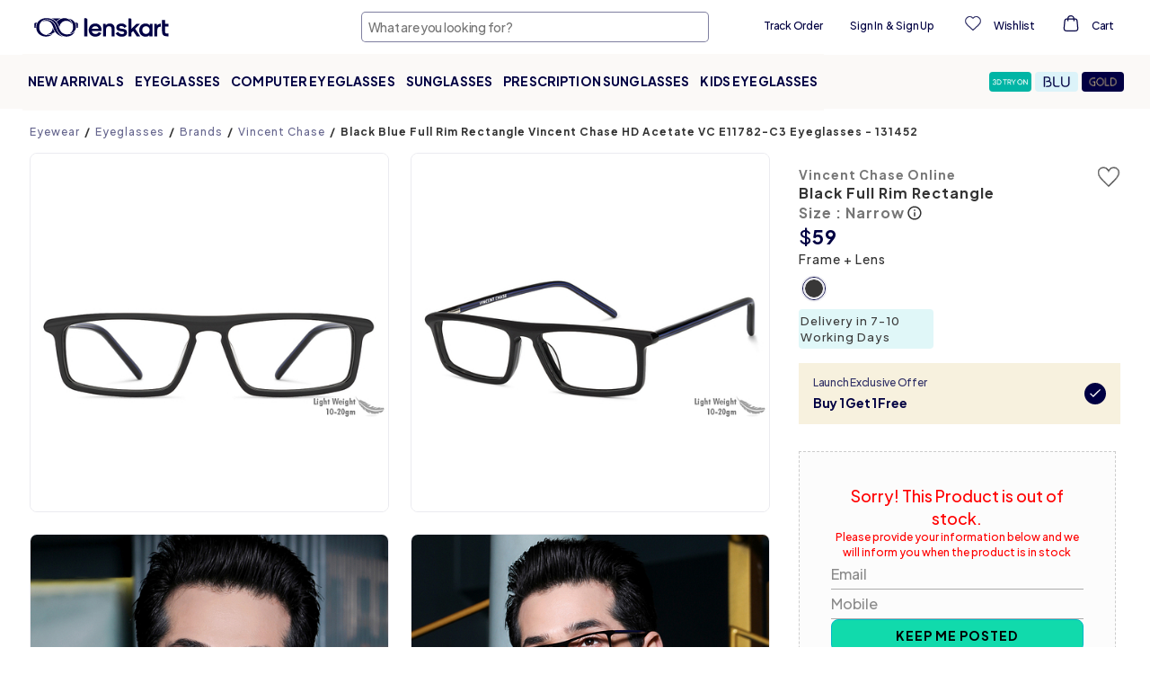

--- FILE ---
content_type: text/html; charset=utf-8
request_url: https://www.lenskart.com/en-us/vincent-chase-vc-e11782-c3-eyeglasses.html
body_size: 53070
content:
<!DOCTYPE html><html dir="ltr" lang="en-us"><head><meta charSet="utf-8"/><meta property="og:site_name" content="Lenskart.com"/><meta property="og:type" content="website"/><meta property="og:url" content="https://www.lenskart.com"/><meta property="og:title" content="Lenskart.com - Buy Eyeglasses, Sunglasses and Contact Lens Online"/><meta property="og:description" content="Get Buy 1 Get 1 Free with Lenskart Gold Membership. Upto 60% OFF on first order. Order now!"/><meta name="twitter:card" content="app"/><meta name="twitter:site" content="@Lenskart_com"/><meta name="twitter:description" content="Get Buy 1 Get 1 Free with Lenskart Gold Membership. Upto 60% OFF on first order. Order now!"/><meta name="twitter:app:url:iphone" content="https://www.lenskart.com/en-us/vincent-chase-vc-e11782-c3-eyeglasses.html"/><meta name="twitter:app:url:ipad" content="https://www.lenskart.com/en-us/vincent-chase-vc-e11782-c3-eyeglasses.html"/><meta name="twitter:app:url:googleplay" content="https://www.lenskart.com/en-us/vincent-chase-vc-e11782-c3-eyeglasses.html"/><meta name="viewport" content="width=device-width, initial-scale=1.0, minimum-scale=1.0, viewport-fit=cover, minimal-ui, user-scalable=yes"/><link rel="alternate" href="https://www.lenskart.com/en-ae/vincent-chase-vc-e11782-c3-eyeglasses.html" hrefLang="en-ae"/><link rel="alternate" href="https://www.lenskart.com/vincent-chase-vc-e11782-c3-eyeglasses.html" hrefLang="en-in"/><link rel="alternate" href="https://www.lenskart.com/en-us/vincent-chase-vc-e11782-c3-eyeglasses.html" hrefLang="en-us"/><link rel="canonical" href="https://www.lenskart.com/en-us/vincent-chase-vc-e11782-c3-eyeglasses.html"/><link rel="alternate" href="https://www.lenskart.com/vincent-chase-vc-e11782-c3-eyeglasses.html" hrefLang="x-default"/><title>Buy Black Blue Full Rim Rectangle Vincent Chase HD Acetate VC E11782-C3 Eyeglasses at Lenskart.</title><meta name="description" content="Trendy Black Blue Full Rim Rectangle Vincent Chase HD Acetate VC E11782-C3 Eyeglasses at Lenskart."/><meta property="og:image" content="https://static5.lenskart.com/media/catalog/product/pro/1/thumbnail/480x480/9df78eab33525d08d6e5fb8d27136e95//v/i/vincent-chase-vc-e11782-c3-eyeglasses_g_5950.jpg"/><meta name="twitter:image" content="https://static5.lenskart.com/media/catalog/product/pro/1/thumbnail/480x480/9df78eab33525d08d6e5fb8d27136e95//v/i/vincent-chase-vc-e11782-c3-eyeglasses_g_5950.jpg"/><script type="application/ld+json">{"__html":"{\"@context\":\"https://schema.org/\",\"@type\":\"Product\",\"name\":\"Vincent Chase Online VC E11782\",\"image\":[\"https://static5.lenskart.com/media/catalog/product/pro/1/thumbnail/480x480/9df78eab33525d08d6e5fb8d27136e95//v/i/vincent-chase-vc-e11782-c3-eyeglasses_g_5950.jpg\",\"https://static5.lenskart.com/media/catalog/product/pro/1/thumbnail/480x480/9df78eab33525d08d6e5fb8d27136e95//v/i/vincent-chase-vc-e11782-c3-eyeglasses_g_5952.jpg\",\"https://static5.lenskart.com/media/catalog/product/pro/1/thumbnail/480x480/9df78eab33525d08d6e5fb8d27136e95//v/i/vincent-chase-vc-e11782-c3-eyeglasses_7i5a9653_lk_2.jpg\",\"https://static5.lenskart.com/media/catalog/product/pro/1/thumbnail/480x480/9df78eab33525d08d6e5fb8d27136e95//v/i/vincent-chase-vc-e11782-c3-eyeglasses_7i5a9717_2_1.jpg\",\"https://static5.lenskart.com/media/catalog/product/pro/1/thumbnail/480x480/9df78eab33525d08d6e5fb8d27136e95//v/i/vincent-chase-vc-e11782-c3-eyeglasses_7i5a9717_1_1.jpg\",\"https://static5.lenskart.com/media/catalog/product/pro/1/thumbnail/480x480/9df78eab33525d08d6e5fb8d27136e95//v/i/vincent-chase-vc-e11782-c3-eyeglasses_7i5a9710_1_1.jpg\",\"https://static5.lenskart.com/media/catalog/product/pro/1/thumbnail/480x480/9df78eab33525d08d6e5fb8d27136e95//v/i/vincent-chase-vc-e11782-c3-eyeglasses_7i5a0180.1.jpg\",\"https://static5.lenskart.com/media/catalog/product/pro/1/thumbnail/480x480/9df78eab33525d08d6e5fb8d27136e95//v/i/vincent-chase-vc-e11782-c3-eyeglasses_7i5a0180.2.jpg\",\"https://static5.lenskart.com/media/catalog/product/pro/1/thumbnail/480x480/9df78eab33525d08d6e5fb8d27136e95//v/i/vincent-chase-vc-e11782-c3-eyeglasses_g_5953.jpg\",\"https://static5.lenskart.com/media/catalog/product/pro/1/thumbnail/480x480/9df78eab33525d08d6e5fb8d27136e95//v/i/vincent-chase-vc-e11782-c3-eyeglasses_g_5954.jpg\",\"https://static5.lenskart.com/media/catalog/product/pro/1/thumbnail/480x480/9df78eab33525d08d6e5fb8d27136e95//v/i/vincent-chase-vc-e11782-c3-eyeglasses_g_5955.jpg\",\"https://static5.lenskart.com/media/catalog/product/pro/1/thumbnail/480x480/9df78eab33525d08d6e5fb8d27136e95//v/i/vincent-chase-vc-e11782-c3-eyeglasses_g_5957.jpg\",\"https://static5.lenskart.com/media/catalog/product/pro/1/thumbnail/480x480/9df78eab33525d08d6e5fb8d27136e95//v/i/vincent-chase-vc-e11782-c3-eyeglasses_VC_Eye_Case.jpg\",\"https://static5.lenskart.com/media/catalog/product/pro/1/thumbnail/480x480/9df78eab33525d08d6e5fb8d27136e95//v/i/vincent-chase-vc-e11782-c3-eyeglasses_B_1727_.jpg\",\"https://static5.lenskart.com/media/catalog/product/pro/1/thumbnail/480x480/9df78eab33525d08d6e5fb8d27136e95//v/i/vincent-chase-vc-e11782-c3-eyeglasses_A_0395__1.jpg\",\"https://static5.lenskart.com/media/catalog/product/pro/1/thumbnail/480x480/9df78eab33525d08d6e5fb8d27136e95//v/i/vincent-chase-vc-e11782-c3-eyeglasses_g_5952_Image_PLA.jpg\"],\"description\":\"Trendy Black Blue Full Rim Rectangle Vincent Chase HD Acetate VC E11782-C3 Eyeglasses at Lenskart.\",\"color\":\"Black\",\"size\":\"Narrow\",\"material\":\"High Density Acetate\",\"mpn\":\"131452\",\"sku\":\"eye:vincent-chase-vc-e11782-c3-eyeglasses\",\"brand\":{\"@type\":\"Brand\",\"name\":\"Vincent Chase Online\"},\"model\":\"VC E11782\",\"itemCondition\":\"https://schema.org/NewCondition\",\"offers\":{\"@type\":\"Offer\",\"priceCurrency\":\"USD\",\"price\":\"59\",\"itemCondition\":\"https://schema.org/NewCondition\",\"availability\":\"https://schema.org/OutOfStock\",\"url\":\"https://www.lenskart.com/en-us/vincent-chase-vc-e11782-c3-eyeglasses.html\"},\"aggregateRating\":{\"@type\":\"AggregateRating\",\"ratingValue\":\"4.5\",\"reviewCount\":10,\"bestRating\":5,\"worstRating\":1},\"review\":[{\"@type\":\"Review\",\"author\":{\"@type\":\"Person\",\"name\":\"Abishek M.\"},\"datePublished\":\"2025-12-14\",\"reviewBody\":\"Best glass\",\"reviewRating\":{\"@type\":\"Rating\",\"ratingValue\":5}},{\"@type\":\"Review\",\"author\":{\"@type\":\"Person\",\"name\":\"Srinivas B.\"},\"datePublished\":\"2025-11-20\",\"reviewBody\":\"Value for money\",\"reviewRating\":{\"@type\":\"Rating\",\"ratingValue\":5}},{\"@type\":\"Review\",\"author\":{\"@type\":\"Person\",\"name\":\"john C.\"},\"datePublished\":\"2025-09-29\",\"reviewBody\":\"nice product\",\"reviewRating\":{\"@type\":\"Rating\",\"ratingValue\":5}},{\"@type\":\"Review\",\"author\":{\"@type\":\"Person\",\"name\":\"Suresh r.\"},\"datePublished\":\"2025-05-14\",\"reviewBody\":\"dydhdhd\",\"reviewRating\":{\"@type\":\"Rating\",\"ratingValue\":5}},{\"@type\":\"Review\",\"author\":{\"@type\":\"Person\",\"name\":\"Seema M.\"},\"datePublished\":\"2025-04-26\",\"reviewBody\":\"very good\",\"reviewRating\":{\"@type\":\"Rating\",\"ratingValue\":5}},{\"@type\":\"Review\",\"author\":{\"@type\":\"Person\",\"name\":\"Shivam S.\"},\"datePublished\":\"2025-04-26\",\"reviewBody\":\"gud with frame\",\"reviewRating\":{\"@type\":\"Rating\",\"ratingValue\":5}},{\"@type\":\"Review\",\"author\":{\"@type\":\"Person\",\"name\":\"BINU R.\"},\"datePublished\":\"2025-04-07\",\"reviewBody\":\"Nicely\",\"reviewRating\":{\"@type\":\"Rating\",\"ratingValue\":5}},{\"@type\":\"Review\",\"author\":{\"@type\":\"Person\",\"name\":\"Bhawana S.\"},\"datePublished\":\"2025-03-03\",\"reviewBody\":\"So chic and great fit\",\"reviewRating\":{\"@type\":\"Rating\",\"ratingValue\":5}},{\"@type\":\"Review\",\"author\":{\"@type\":\"Person\",\"name\":\"sanjana s.\"},\"datePublished\":\"2025-02-04\",\"reviewBody\":\"good and best\",\"reviewRating\":{\"@type\":\"Rating\",\"ratingValue\":4}},{\"@type\":\"Review\",\"author\":{\"@type\":\"Person\",\"name\":\"Arjun P.\"},\"datePublished\":\"2025-02-02\",\"reviewBody\":\"good frame\",\"reviewRating\":{\"@type\":\"Rating\",\"ratingValue\":5}}]}"}</script><script type="application/ld+json">{"@context":"https://schema.org","@type":"BreadcrumbList","itemListElement":[{"@type":"ListItem","position":1,"item":{"@id":"https://lenskart.com/en-us","name":"Eyewear"}},{"@type":"ListItem","position":2,"item":{"@id":"https://lenskart.com/en-us/eyeglasses.html","name":"Eyeglasses"}},{"@type":"ListItem","position":3,"item":{"@id":"https://lenskart.com/en-us/eyeglasses/brands.html","name":"Brands"}},{"@type":"ListItem","position":4,"item":{"@id":"https://lenskart.com/en-us/eyeglasses/brands/vincent-chase-eyeglasses.html","name":"Vincent Chase"}},null]}</script><meta name="next-head-count" content="24"/><meta charSet="UTF-8"/><meta http-equiv="X-UA-Compatible" content="IE=edge"/><meta name="viewport" content="width=device-width, initial-scale=1.0, minimum-scale=1.0, viewport-fit=cover, user-scalable=yes"/><link rel="manifest" href="/manifest.json"/><meta name="mobile-web-app-capable" content="yes"/><meta name="apple-mobile-web-app-capable" content="yes"/><meta name="apple-mobile-web-app-status-bar-style" content="default"/><meta name="apple-mobile-web-app-title" content="Lenskart Lite"/><link rel="icon" href="/favicon.ico"/><link rel="shortcut icon" href="/favicon.ico"/><link rel="apple-touch-icon" sizes="144x144" href="https://static1.lenskart.com/media/desktop/img/Sep23/13-Sep/lenskart-logo-new-144x144.png"/><link rel="preconnect" href="https://static-web-prod.lenskart.com"/><link rel="preconnect" href="https://static1.lenskart.com"/><link rel="preconnect" href="https://static5.lenskart.com"/><link rel="dns-prefetch" href="//static1.lenskart.com"/><link rel="dns-prefetch" href="//static5.lenskart.com"/><link rel="preconnect" href="https://www.googletagmanager.com"/><link rel="dns-prefetch" href="//connect.facebook.net"/><link rel="dns-prefetch" href="//maps.googleapis.com"/><meta name="google-site-verification" content="73V_LVwPRn8eEkQuxozPXCYU6-ra4o8d2Vazf-yHaT0"/><link rel="preload" href="https://static-web-prod.lenskart.com/EN-US/desktop/20251111124240-612197/_next/static/media/636a5ac981f94f8b-s.p.woff2" as="font" type="font/woff2" crossorigin="anonymous" data-next-font="size-adjust"/><link rel="preload" href="https://static-web-prod.lenskart.com/EN-US/desktop/20251111124240-612197/_next/static/css/db14c5971cf7b9d2.css" as="style"/><link rel="stylesheet" href="https://static-web-prod.lenskart.com/EN-US/desktop/20251111124240-612197/_next/static/css/db14c5971cf7b9d2.css" data-n-g=""/><link rel="preload" href="https://static-web-prod.lenskart.com/EN-US/desktop/20251111124240-612197/_next/static/css/b2e0677433d7cc73.css" as="style"/><link rel="stylesheet" href="https://static-web-prod.lenskart.com/EN-US/desktop/20251111124240-612197/_next/static/css/b2e0677433d7cc73.css" data-n-p=""/><noscript data-n-css=""></noscript><script defer="" nomodule="" src="https://static-web-prod.lenskart.com/EN-US/desktop/20251111124240-612197/_next/static/chunks/polyfills-42372ed130431b0a.js"></script><script defer="" src="https://static-web-prod.lenskart.com/EN-US/desktop/20251111124240-612197/_next/static/chunks/CommonLoader.7179bbe90890caa6.js"></script><script defer="" src="https://static-web-prod.lenskart.com/EN-US/desktop/20251111124240-612197/_next/static/chunks/70277-277b43b05d4022c4.js"></script><script defer="" src="https://static-web-prod.lenskart.com/EN-US/desktop/20251111124240-612197/_next/static/chunks/V1/Header.cbb0c035eeb0801d.js"></script><script defer="" src="https://static-web-prod.lenskart.com/EN-US/desktop/20251111124240-612197/_next/static/chunks/ProductDetail.2410913fde8670c4.js"></script><script defer="" src="https://static-web-prod.lenskart.com/EN-US/desktop/20251111124240-612197/_next/static/chunks/ea88be26-65b24ed3a7f9e323.js"></script><script defer="" src="https://static-web-prod.lenskart.com/EN-US/desktop/20251111124240-612197/_next/static/chunks/25675-1e91d8e5ee701c82.js"></script><script defer="" src="https://static-web-prod.lenskart.com/EN-US/desktop/20251111124240-612197/_next/static/chunks/69260-90a00bfc8c9b4f01.js"></script><script defer="" src="https://static-web-prod.lenskart.com/EN-US/desktop/20251111124240-612197/_next/static/chunks/30779-ffc68ffd1a294acf.js"></script><script defer="" src="https://static-web-prod.lenskart.com/EN-US/desktop/20251111124240-612197/_next/static/chunks/57814-3031b957297f2e9e.js"></script><script defer="" src="https://static-web-prod.lenskart.com/EN-US/desktop/20251111124240-612197/_next/static/chunks/87044-a9475d6e2d639a4a.js"></script><script defer="" src="https://static-web-prod.lenskart.com/EN-US/desktop/20251111124240-612197/_next/static/chunks/80271-2e5cbd22fac18f6d.js"></script><script defer="" src="https://static-web-prod.lenskart.com/EN-US/desktop/20251111124240-612197/_next/static/chunks/63667-eb45fd215d16d7f2.js"></script><script defer="" src="https://static-web-prod.lenskart.com/EN-US/desktop/20251111124240-612197/_next/static/chunks/68394-bdedadb8e145503e.js"></script><script defer="" src="https://static-web-prod.lenskart.com/EN-US/desktop/20251111124240-612197/_next/static/chunks/12477.8846824ccf88016e.js"></script><script src="https://static-web-prod.lenskart.com/EN-US/desktop/20251111124240-612197/_next/static/chunks/webpack-4071504b48f6f39c.js" defer=""></script><script src="https://static-web-prod.lenskart.com/EN-US/desktop/20251111124240-612197/_next/static/chunks/framework-ea624fa794affdb6.js" defer=""></script><script src="https://static-web-prod.lenskart.com/EN-US/desktop/20251111124240-612197/_next/static/chunks/main-db738decac0a98b0.js" defer=""></script><script src="https://static-web-prod.lenskart.com/EN-US/desktop/20251111124240-612197/_next/static/chunks/pages/_app-f5278eedeb10d982.js" defer=""></script><script src="https://static-web-prod.lenskart.com/EN-US/desktop/20251111124240-612197/_next/static/chunks/84292-3bf5fd9ea59e6c85.js" defer=""></script><script src="https://static-web-prod.lenskart.com/EN-US/desktop/20251111124240-612197/_next/static/chunks/46066-c61b513ca56f52f7.js" defer=""></script><script src="https://static-web-prod.lenskart.com/EN-US/desktop/20251111124240-612197/_next/static/chunks/81354-d4b5fa0744188248.js" defer=""></script><script src="https://static-web-prod.lenskart.com/EN-US/desktop/20251111124240-612197/_next/static/chunks/18412-d030d63b3278a911.js" defer=""></script><script src="https://static-web-prod.lenskart.com/EN-US/desktop/20251111124240-612197/_next/static/chunks/6830-ad1e0b6a5abfde34.js" defer=""></script><script src="https://static-web-prod.lenskart.com/EN-US/desktop/20251111124240-612197/_next/static/chunks/67011-844b40f7ef565fdf.js" defer=""></script><script src="https://static-web-prod.lenskart.com/EN-US/desktop/20251111124240-612197/_next/static/chunks/Gallery-8b4e690398f67674.js" defer=""></script><script src="https://static-web-prod.lenskart.com/EN-US/desktop/20251111124240-612197/_next/static/chunks/97738-512b2e485396f0f4.js" defer=""></script><script src="https://static-web-prod.lenskart.com/EN-US/desktop/20251111124240-612197/_next/static/chunks/pages/%5B...redisId%5D-bbc5f57c4a1afc02.js" defer=""></script><script src="https://static-web-prod.lenskart.com/EN-US/desktop/20251111124240-612197/_next/static/20251111124240_612197_desktop/_buildManifest.js" defer=""></script><script src="https://static-web-prod.lenskart.com/EN-US/desktop/20251111124240-612197/_next/static/20251111124240_612197_desktop/_ssgManifest.js" defer=""></script><style data-styled="" data-styled-version="5.3.9">.Hwmbi{position:fixed;inset:0;width:100%;height:100%;background-color:rgba(255,255,255,0.5);z-index:1000000;-webkit-transition:opacity 0.3s ease;transition:opacity 0.3s ease;opacity:0;-webkit-transform:scale(0);-ms-transform:scale(0);transform:scale(0);}/*!sc*/
data-styled.g45[id="sc-57373ebf-44"]{content:"Hwmbi,"}/*!sc*/
:root{--red:red;--text:#333368;--topaz:#18cfa8;--dark-blue-100:#000042;--dark-blue-75:#66668e;--dark-blue-50:#737397;--dark-blue-10:#9999b3;--light-purple-10:#CECEDF;--irish-blue:#00bac6;--vivid-green-100:#11DAAC;--blashish-gray:#329c92;--whitish-blue:#ccccd9;--blackish-gray-1:#1f1f21;--blackish-yellow:#493e2d;--blackish-blue:#473e5c;--blackish-blue-1:#222224;--whitish-gray-25:#f4f4f4;--whitish-gray-15:#eaeaea;--whitish-gray-10:#8a8888;--whitish-gray:#999999;--neutrals-grey:#f2f2ff;--dark-gray:#333;--light-gray-25:#606060;--light-gray:#EEE;--vivid-green-50:#9FE7D2;--vivid-green-25:#DAF7ED;--see-green-100:#B9F7E6;--see-green-50:#E2FAF2;--see-green-25:#F0FCF8;--acetate-green-100:#D5F0C2;--acetate-green-50:#E3F7DE;--acetate-green-25:#F3FBEF;--tortoiseshell-100:#FFC223;--tortoiseshell-50:#FFE092;--tortoiseshell-25:#FFEFCE;--tortoiseshell-10:#FFF3D9;--terracotta-100:#FF5E48;--terracotta-50:#FFA499;--terracotta-25:#FFD5D2;--warm-grey-100:#F3E9E2;--warm-grey-50:#F7F2ED;--warm-grey-25:#FBF9F7;--serene-gray:#acacac;--light-grey:#d5d5d5;--whitish-grey:#ccc;--dark-grey:#8b8b8b;--darker-grey:#5a5a5a;--bright-yellow:#fff092;--brownish-yellow:#7B5C0A;--gold:#b59a50;--gold-100:#E0C67C;--gold-50:#EFE2BD;--gold-25:#F7F1DE;--gold-10:#FFF8D9;--gray:#666666;--blackish-gray:#414b56;--light-black:#333;--black:#000000;--white:#FFFFFF;--ghost-white:#F5F5FF;--border:#EBEBF0;--turquoise:#00bac6;--wishlist:#e53935;--purple-haze:#e2e2ee;--light-purple:#A2A2B8;--error:#ec3331;--error-border:#ebccd1;--error-background:#f2dede;--neutrals-light-grey:#FAFAFE;--red-red-d-1:#DD3E30;--yellow-yellow-d-2:#997415;--white-smoke:#F8F8F8;--primary-primary:#000042;--primary-primary-main:#000042;--primary-primary-l-1:#333368;--primary-primary-l-2:#666691;--primary-primary-l-3:#9999b3;--primary-primary-l-4:#CCCCDB;--primary-primary-l-5:#E6E6EE;--primary-primary-l-6:#F0F0F6;--secondary-secondary-main:#11DAAC;--secondary-secondary-d-1:#0EAE8A;--secondary-secondary-d-2:#0A8367;--secondary-secondary-d-3:#075745;--secondary-secondary-l-1:#8CF2DB;--secondary-secondary-l-2:#C8F8EC;--secondary-secondary-l-3:#F3FFFB;--gold-gold-main:ebc461;--gold-main:#E0C67C;--gold-d-1:#CCB676;--gold-d-2:#AD9B66;--gold-l-1:#EFE2BD;--gold-l-2:#F7F1DE;--gold-l-3:#FBF8EF;--beige-main:#F3E9E2;--beige-l-1:#F7F2ED;--beige-l-2:#FBF9F7;--green-main:#D5F0C2;--green-d-1:#B0E38C;--green-d-2:#69BC2E;--green-d-3:#519324;--green-d-4:#366218;--green-l-1:#E3F7DE;--green-l-2:#F3FBEF;--green-l-3:#F9FFF6;--ocean-blue-main:#7FE1EE;--ocean-blue-l-1:#BFF6F2;--ocean-blue-l-2:#E0FFFD;--ocean-blue-l-3:#F0FFFE;--sea-green-main:#B9F7E6;--sea-green-l-1:#E2FAF2;--sea-green-l-2:#F0FCF8;--red-main:#FF5E48;--red-d-1:#CC4B3A;--red-d-2:#99382B;--red-l-1:#FFA499;--red-l-2:#FFD5D2;--red-l-3:#FFEFED;--yellow-main:#FFC223;--yellow-d-1:#CC9B1C;--yellow-d-2:#997415;--yellow-l-1:#FFE092;--yellow-l-2:#FFEFCE;--yellow-l-3:#FFFAF0;--indigo-main:#2261D1;--transparent:transparent;--inherit:inherit;--placeholder:#00004252;--backdrop:rgba(33,33,33,0.75);--border-radius-xxxs:4px;--border-radius-xxs:8px;--border-radius-xs:12px;--border-radius-sm:24px;--border-radius-md:32px;--border-radius-lg:40px;--border-radius-xl:60px;--border-radius-xxl:100px;--grid-space-desktop:20px;--page-margin-desktop:120px;--grid-space-mobile:12px;--page-margin-mobile:12px;--spacing-sm:8.1px;--spacing-md:16.2px;--spacing-lg:24.3px;--spacing-xl:48.6px;--font-serif:'serif';--font-plus-jakarta-sans:'__Plus_Jakarta_Sans_14dd6c','__Plus_Jakarta_Sans_Fallback_14dd6c';--font-plus-jakarta-sans-medium:'__Plus_Jakarta_Sans_14dd6c','__Plus_Jakarta_Sans_Fallback_14dd6c';--font-plus-jakarta-sans-bold:'__Plus_Jakarta_Sans_14dd6c','__Plus_Jakarta_Sans_Fallback_14dd6c';--font-plus-jakarta-sans-extrabold:'__Plus_Jakarta_Sans_14dd6c','__Plus_Jakarta_Sans_Fallback_14dd6c';--fs-52:52px;--fs-48:48px;--fs-40:40px;--fs-32:32px;--fs-30:30px;--fs-28:28px;--fs-26:26px;--fs-24:24px;--fs-22:22px;--fs-20:20px;--fs-18:18px;--fs-16:16px;--fs-15:15px;--fs-14:14px;--fs-13:13px;--fs-12:12px;--fs-10:10px;--fs-9:9px;--fs-6:6px;--pd-150:150px;--pd-110:110px;--pd-70:70px;--pd-64:64px;--pd-50:50px;--pd-48:48px;--pd-40:40px;--pd-32:32px;--pd-30:30px;--pd-25:25px;--pd-28:28px;--pd-24:24px;--pd-20:20px;--pd-18:18px;--pd-16:16px;--pd-15:15px;--pd-14:14px;--pd-13:13px;--pd-12:12px;--pd-10:10px;--pd-8:8px;--pd-6:6px;--pd-5:5px;--pd-4:4px;--mr-12:12px;--fw-light:300;--fw-regular:400;--fw-medium:500;--fw-semi-bold:600;--fw-bold:700;--uppercase:uppercase;--lowercase:lowercase;--capitalize:capitalize;--space-between:space-between;--space-evenly:space-evenly;--space-around:space-around;--lightest-opacity:0.2;--lighter-opacity:0.5;--moderate-opacity:0.8;--default-opacity:1;--ultra-light-shadow:rgba(0,0,0,0.08);--light-shadow:rgba(0,0,0,0.3);--medium-shadow:#888;--pointer:pointer;--success:#90ee8f;--neutrals-white:#fff;--brave-orange:#f1691d;--orange:#cc4b3a;--eye-orange:#FFEFED;--grey-border:#d7ddf9;--font-plus-jakarta:'__Plus_Jakarta_Sans_14dd6c','__Plus_Jakarta_Sans_Fallback_14dd6c';}/*!sc*/
html{box-sizing:border-box;width:100%;font-synthesis:none;}/*!sc*/
.text-topaz{color:#1cbbb4;}/*!sc*/
body{box-sizing:border-box;margin:0;padding:0;font-family:var(--font-plus-jakarta),sans-serif;font-size:13px;line-height:1.42857;color:#333;background-color:#fff;-webkit-text-size-adjust:100%;-ms-text-size-adjust:none;-webkit-font-smoothing:antialiased;-moz-osx-font-smoothing:grayscale;-webkit-overflow-scrolling:touch;}/*!sc*/
body svg{pointer-events:auto !important;}/*!sc*/
body .cui-tooltip-placement-top{z-index:9999999 !important;}/*!sc*/
*,::before,::after{box-sizing:border-box;margin:0;padding:0;}/*!sc*/
#nprogress .bar{background:#333368 !important;}/*!sc*/
a{display:inline-block;-webkit-text-decoration:none;text-decoration:none;-webkit-text-decoration-skip-ink:auto;text-decoration-skip-ink:auto;color:inherit;-webkit-transition:var(--transition);transition:var(--transition);}/*!sc*/
#maincontainerdesk a{display:inherit;}/*!sc*/
#maincontainerdesk img{vertical-align:middle;}/*!sc*/
h1,h2,h3,h4,h5,h6{margin-top:0;margin-bottom:0;}/*!sc*/
.visibility-hidden{display:none;}/*!sc*/
.accessibility-hidden{position:absolute;width:1px;height:1px;margin:-1px;padding:0;overflow:hidden;-webkit-clip:rect(0,0,0,0);clip:rect(0,0,0,0);border:0;white-space:nowrap;}/*!sc*/
main{margin:0 auto;min-width:1024px;max-width:1920px;margin-left:auto;margin-right:auto;display:-webkit-box;display:-webkit-flex;display:-ms-flexbox;display:flex;-webkit-flex-direction:column;-ms-flex-direction:column;flex-direction:column;}/*!sc*/
@media screen and (max-width:1000px){main{min-width:300px;max-width:1000px;}}/*!sc*/
.custom-seo-footer a{color:#fff;font-weight:bold;-webkit-text-decoration:underline;text-decoration:underline;-webkit-text-decoration-line:underline;text-decoration-line:underline;}/*!sc*/
.custom-seo-footer .container{padding:16px;font-family:var(--font-plus-jakarta-sans);display:-webkit-box;display:-webkit-flex;display:-ms-flexbox;display:flex;-webkit-flex-direction:column;-ms-flex-direction:column;flex-direction:column;gap:16px;color:#fff;background-color:var(--primary-primary-main);}/*!sc*/
.custom-seo-footer .widget-header-title{font-size:18px;line-height:24px;font-weight:800;}/*!sc*/
.custom-seo-footer .widget-header-body{font-size:16px;line-height:24px;font-weight:500;}/*!sc*/
.custom-seo-footer .show-hide-button{background:none;border:none;padding:0px;cursor:pointer;outline:inherit;font-family:var(--font-plus-jakarta-sans);font-size:12px;line-height:16px;font-weight:700;color:inherit;-webkit-text-decoration:underline;text-decoration:underline;text-underline-position:under;-webkit-text-decoration-skip-ink:none;text-decoration-skip-ink:none;}/*!sc*/
.custom-seo-footer .show-hide-content{font-size:12px;line-height:16px;font-weight:500;}/*!sc*/
.custom-seo-footer details > summary{list-style:none;}/*!sc*/
.custom-seo-footer details > summary::-webkit-details-marker{display:none;}/*!sc*/
.custom-seo-footer details > p:first-of-type{padding-top:16px;}/*!sc*/
.custom-seo-footer .footer-list{list-style:none;padding:16px 0px;}/*!sc*/
.custom-seo-footer .footer-list-item{position:relative;border-bottom:1px solid #fff;padding:16px 0px;}/*!sc*/
.custom-seo-footer .footer-list-item:first-child{padding-top:0;}/*!sc*/
.custom-seo-footer .footer-list-item details > summary::before{content:"+";position:absolute;right:0;}/*!sc*/
.custom-seo-footer .footer-list-item details[open] > summary::before{content:"-";position:absolute;right:0;}/*!sc*/
.custom-seo-footer .list-show-hide-button{all:unset;display:-webkit-box;display:-webkit-flex;display:-ms-flexbox;display:flex;-webkit-box-pack:justify;-webkit-box-pack:justify;-webkit-justify-content:space-between;-ms-flex-pack:justify;justify-content:space-between;width:100%;-webkit-box-align:center;-webkit-align-items:center;-webkit-box-align:center;-ms-flex-align:center;align-items:center;-webkit-tap-highlight-color:transparent;}/*!sc*/
.custom-seo-footer .list-show-hide-button > h4{font-family:var(--font-plus-jakarta-sans);font-size:14px;line-height:20px;font-weight:700;color:inherit;}/*!sc*/
.custom-seo-footer .list-show-hide-content{font-size:12px;line-height:16px;font-weight:500;font-family:var(--font-plus-jakarta-sans);color:inherit;}/*!sc*/
.ReactVirtualized__Grid__innerScrollContainer{display:-webkit-box;display:-webkit-flex;display:-ms-flexbox;display:flex;-webkit-flex-direction:column;-ms-flex-direction:column;flex-direction:column;overflow-y:scroll !important;overflow-x:hidden !important;-ms-overflow-style:none;-webkit-scrollbar-width:none;-moz-scrollbar-width:none;-ms-scrollbar-width:none;scrollbar-width:none;-webkit-scroll-snap-type:y mandatory;-moz-scroll-snap-type:y mandatory;-ms-scroll-snap-type:y mandatory;scroll-snap-type:y mandatory;-webkit-overflow-scrolling:touch;padding:0.05px;height:100% !important;max-height:none !important;}/*!sc*/
.ReactVirtualized__Grid__innerScrollContainer::-webkit-scrollbar{display:none;gap:16px;}/*!sc*/
data-styled.g46[id="sc-global-hUUanQ1"]{content:"sc-global-hUUanQ1,"}/*!sc*/
.search-page{font-family:var(--font-plus-jakarta-sans-medium);font-weight:500;background-color:#f2f2fd;color:#000042;height:100vh;z-index:9999;position:relative;}/*!sc*/
.aa-input-search-box{padding:0.5rem 1rem;position:fixed;top:0;width:100%;height:100%;background-color:white;z-index:9999;}/*!sc*/
.aa-Panel{left:0px !important;right:0px !important;top:0px !important;position:fixed;font-family:var(--font-plus-jakarta-sans-medium);font-weight:500;margin-top:60px;border:none;color:#000042;background-color:#f2f2fd;overflow:hidden;height:100vh;z-index:9999;}/*!sc*/
.aa-seperator{background-color:#f2f2fd;padding:8px;width:100vw;margin:-8px 0px 12px -16px;}/*!sc*/
.aa-input-back-icon{position:absolute;top:12px;left:22px;padding:4px;}/*!sc*/
.aa-input-camera-icon{position:absolute;top:18px;right:28px;padding:4px;}/*!sc*/
.aa-item-seperator{margin-left:46px;border-bottom:1px solid #e6e6ec;width:100%;}/*!sc*/
.aa-ItemLink-recent,.aa-ItemWrapper{-webkit-align-items:center;-webkit-box-align:center;-ms-flex-align:center;align-items:center;color:inherit;display:grid;grid-gap:4px;gap:4px;grid-auto-flow:column;-webkit-box-pack:justify;-webkit-justify-content:space-between;-ms-flex-pack:justify;justify-content:space-between;width:100%;}/*!sc*/
.aa-ItemLink-recent{color:inherit;-webkit-text-decoration:none;text-decoration:none;padding-bottom:12px;left:55px;}/*!sc*/
.aa-ItemLink-recent .aa-ItemIcon.aa-ItemIcon--noBorder,.aa-ItemActions{display:none;}/*!sc*/
.aa-ItemLink-recent .aa-ItemContent{position:absolute;left:48px;}/*!sc*/
.aa-Item-Icon{margin:0px 10px;-webkit-transform:translateY(3px);-ms-transform:translateY(3px);transform:translateY(3px);}/*!sc*/
.aa-fill-up-icon{margin-right:24px;}/*!sc*/
.aa-Autocomplete,.aa-Panel{top:0px;left:0px;right:0px;width:100%;}/*!sc*/
.aa-Form{box-sizing:border-box;display:-webkit-box;display:-webkit-flex;display:-ms-flexbox;display:flex;-webkit-flex-direction:row;-ms-flex-direction:row;flex-direction:row;-webkit-align-items:center;-webkit-box-align:center;-ms-flex-align:center;align-items:center;padding:8px;gap:8px;height:48px;border:1.25px solid #000042;box-shadow:0px 0px 0px 4px #f0f0f6;border-radius:12px;-webkit-box-pack:justify;-webkit-justify-content:space-between;-ms-flex-pack:justify;justify-content:space-between;}/*!sc*/
.aa-InputWrapperPrefix{-webkit-align-items:center;-webkit-box-align:center;-ms-flex-align:center;align-items:center;display:-webkit-box;display:-webkit-flex;display:-ms-flexbox;display:flex;-webkit-flex-shrink:0;-ms-flex-negative:0;flex-shrink:0;height:44px;-webkit-order:1;-ms-flex-order:1;order:1;}/*!sc*/
.aa-Label svg,.aa-LoadingIndicator svg{display:none;}/*!sc*/
.aa-LoadingIndicator,.aa-SubmitButton{display:none;}/*!sc*/
.aa-InputWrapper{position:relative;width:70%;margin-left:38px;}/*!sc*/
.aa-Input{-webkit-appearance:none;-moz-appearance:none;-webkit-appearance:none;-moz-appearance:none;appearance:none;background:none;border:0;height:44px;padding:0;width:100%;font-size:16px;color:#000042;font-family:inherit;-webkit-user-select:text;-webkit-user-select:text;-moz-user-select:text;-ms-user-select:text;user-select:text;}/*!sc*/
.aa-Input::-moz-placeholder{color:#66668e;opacity:1;}/*!sc*/
.aa-Input::-webkit-input-placeholder{color:#66668e;opacity:1;}/*!sc*/
.aa-Input::-moz-placeholder{color:#66668e;opacity:1;}/*!sc*/
.aa-Input:-ms-input-placeholder{color:#66668e;opacity:1;}/*!sc*/
.aa-Input::placeholder{color:#66668e;opacity:1;}/*!sc*/
.aa-Input:focus{border-color:transparent;box-shadow:none;outline:none;}/*!sc*/
.aa-Input::-webkit-search-cancel-button,.aa-Input::-webkit-search-decoration,.aa-Input::-webkit-search-results-button,.aa-Input::-webkit-search-results-decoration{-webkit-appearance:none;-webkit-appearance:none;-moz-appearance:none;appearance:none;}/*!sc*/
.aa-InputWrapperSuffix{-webkit-align-items:center;-webkit-box-align:center;-ms-flex-align:center;align-items:center;display:-webkit-box;display:-webkit-flex;display:-ms-flexbox;display:flex;height:44px;-webkit-order:4;-ms-flex-order:4;order:4;}/*!sc*/
.aa-ClearButton{-webkit-align-items:center;-webkit-box-align:center;-ms-flex-align:center;align-items:center;background:none;border:0;color:#000042;cursor:pointer;display:-webkit-box;display:-webkit-flex;display:-ms-flexbox;display:flex;height:100%;margin:0;padding:0 8px 0px 16px;}/*!sc*/
.aa-ClearButton:focus,.aa-ClearButton:hover{color:#262627;}/*!sc*/
.aa-ClearButton[hidden]{display:none;}/*!sc*/
.aa-ClearButton svg{stroke-width:1.6;width:20px;}/*!sc*/
.aa-Panel button{-webkit-appearance:none;-moz-appearance:none;-webkit-appearance:none;-moz-appearance:none;appearance:none;background:none;border:0;margin:0;padding:0;}/*!sc*/
.aa-PanelLayout{height:100%;margin:0;overflow-y:auto;padding:0;position:relative;text-align:left;z-index:999;}/*!sc*/
.aa-Panel--scrollable{margin:0;overflow-x:hidden;overflow-y:auto;-webkit-scrollbar-width:thin;-moz-scrollbar-width:thin;-ms-scrollbar-width:thin;scrollbar-width:thin;z-index:999;}/*!sc*/
.aa-Source{margin:0;position:relative;width:100%;padding:4px 0px 0px 16px;background-color:#fff;}/*!sc*/
.aa-Source:first-child{border-bottom:8px solid #f2f2fd;}/*!sc*/
.aa-Source:empty{display:none;}/*!sc*/
.aa-SourceNoResults{height:48px;}/*!sc*/
.aa-List{list-style:none;margin:0;}/*!sc*/
.aa-List li:last-child .aa-item-seperator:last-of-type{border-bottom:none;}/*!sc*/
.aa-List,.aa-SourceHeader{padding:0;position:relative;}/*!sc*/
.aa-SourceHeader{margin:8px 0.5em 8px 0;}/*!sc*/
.aa-SourceHeader:empty{display:none;}/*!sc*/
.aa-SourceHeaderTitle{width:328px;height:12px;font-style:normal;font-weight:500;font-size:11px;line-height:12px;text-transform:uppercase;color:#333368;}/*!sc*/
.aa-Item{-webkit-align-items:center;-webkit-box-align:center;-ms-flex-align:center;align-items:center;border-radius:3px;cursor:pointer;display:grid;min-height:48px;padding:2px 2px 0px 2px;}/*!sc*/
.aa-ItemIcon{-webkit-align-items:center;-webkit-box-align:center;-ms-flex-align:center;align-items:center;background:#fff;border-radius:3px;box-shadow:inset 0 0 0 1px rgba(128,126,163,0.3);color:#474786;display:-webkit-box;display:-webkit-flex;display:-ms-flexbox;display:flex;-webkit-flex-shrink:0;-ms-flex-negative:0;flex-shrink:0;font-size:0.7em;height:28px;-webkit-box-pack:center;-webkit-justify-content:center;-ms-flex-pack:center;justify-content:center;overflow:hidden;stroke-width:1.6;text-align:center;width:28px;}/*!sc*/
.aa-ItemContent{-webkit-align-items:center;-webkit-box-align:center;-ms-flex-align:center;align-items:center;cursor:pointer;line-height:1.32em;overflow:hidden;-webkit-flex:5;-ms-flex:5;flex:5;}/*!sc*/
.aa-ItemContent:empty{display:none;}/*!sc*/
.aa-ItemContent mark{background:none;color:inherit;font-weight:700;font-family:var(--font-plus-jakarta-sans-bold);}/*!sc*/
.aa-ItemContentBody{display:grid;grid-gap:4px;gap:4px;}/*!sc*/
.aa-ItemContentTitle{display:inline-block;max-width:270px;overflow:hidden;padding:1px;text-overflow:ellipsis;white-space:nowrap;font-size:15px;font-weight:500;}/*!sc*/
.aa-ItemLink,.aa-ItemWrapper{-webkit-align-items:center;-webkit-box-align:center;-ms-flex-align:center;align-items:center;color:inherit;display:grid;grid-gap:4px;gap:4px;grid-auto-flow:column;-webkit-box-pack:justify;-webkit-justify-content:space-between;-ms-flex-pack:justify;justify-content:space-between;width:100%;}/*!sc*/
.aa-ItemLink{-webkit-text-decoration:none;text-decoration:none;-webkit-align-items:center;-webkit-box-align:center;-ms-flex-align:center;align-items:center;display:-webkit-box;display:-webkit-flex;display:-ms-flexbox;display:flex;}/*!sc*/
.aa-ItemLink .aa-ItemContent{left:48px;}/*!sc*/
.aa-ItemLink .aa-ItemContent .aa-ItemIcon--noBorder{display:none;}/*!sc*/
.aa-ActiveOnly{visibility:hidden;}/*!sc*/
.aa-DetachedContainer .aa-PanelLayout{bottom:0;box-shadow:none;left:0;margin:0;max-height:none;overflow-y:auto;position:absolute;right:0;top:0;width:100%;}/*!sc*/
.aa-Item-disable{color:#9999b3;pointer-events:none !important;}/*!sc*/
.aa-Item-disable img{opacity:0.3;}/*!sc*/
.aa-Item-enable{color:#000042;pointer-events:auto !important;}/*!sc*/
.aa-Item-overlay{width:100%;height:100%;z-index:9999;color:#9999b3;pointer-events:none !important;}/*!sc*/
.aa-Item-overlay img{opacity:0.3;}/*!sc*/
.aa-List li[aria-selected="true"]{background-color:transparent;color:#000042;}/*!sc*/
.aa-header-submit-icon{position:absolute;top:22px;right:34px;background-color:#f2f2fd;padding:0 10px;}/*!sc*/
.aa-input-submit{background-color:#f2f2fd;pointer-events:none;cursor:not-allowed;border:1px solid #e6e6ec;box-shadow:none;}/*!sc*/
.stickBottom{position:fixed;bottom:0;}/*!sc*/
.text-underline{-webkit-text-decoration:underline;text-decoration:underline;cursor:pointer;color:#000042;font-family:var(--font-plus-jakarta-sans-bold);font-weight:700;}/*!sc*/
h3.discover-title{font-weight:800;}/*!sc*/
@media only screen and (max-width:300px){.aa-ItemContentTitle{max-width:160px;}}/*!sc*/
data-styled.g47[id="sc-global-gRoATF1"]{content:"sc-global-gRoATF1,"}/*!sc*/
.laqJRj{height:118px;}/*!sc*/
data-styled.g99[id="sc-98796a2d-8"]{content:"laqJRj,"}/*!sc*/
.lagHem{border:none;height:1px;-ms-flex-negative:0;-webkit-flex-shrink:0;-ms-flex-negative:0;flex-shrink:0;background-color:rgba(0,0,0,0.12);}/*!sc*/
data-styled.g100[id="sc-98796a2d-9"]{content:"lagHem,"}/*!sc*/
.cpFmZT{position:absolute;left:8px;top:8px;z-index:1000;background:#fff;color:#222;padding:8px 16px;border-radius:6px;box-shadow:0 2px 8px rgba(0,0,0,0.08);font-weight:600;font-size:16px;-webkit-text-decoration:none;text-decoration:none;outline:none;opacity:0;pointer-events:none;-webkit-transition:opacity 0.2s;transition:opacity 0.2s;}/*!sc*/
.cpFmZT:focus{opacity:1;pointer-events:auto;}/*!sc*/
@media (max-width:1024px){.cpFmZT{display:none;}}/*!sc*/
data-styled.g101[id="sc-98796a2d-10"]{content:"cpFmZT,"}/*!sc*/
.hsGpyA{border:none;height:1px;margin:0;-webkit-flex-shrink:0;-ms-flex-negative:0;flex-shrink:0;background-color:#d5d5d5;}/*!sc*/
data-styled.g340[id="sc-82472fd9-0"]{content:"hsGpyA,"}/*!sc*/
.bYaOBb{-webkit-flex-direction:row;-ms-flex-direction:row;flex-direction:row;display:-webkit-box;display:-webkit-flex;display:-ms-flexbox;display:flex;-webkit-align-items:baseline;-webkit-box-align:baseline;-ms-flex-align:baseline;align-items:baseline;gap:var(--spacing-sm);color:#217870;font-weight:var(--fw-regular);font-family:var(--font-plus-jakarta-sans);font-size:var(--fs-22);direction:initial;0px;}/*!sc*/
data-styled.g367[id="sc-7fc9d019-0"]{content:"bYaOBb,"}/*!sc*/
.jHEUFH{font-weight:normal;}/*!sc*/
data-styled.g369[id="sc-7fc9d019-2"]{content:"jHEUFH,"}/*!sc*/
.bqxlwF{color:#000042;font-weight:bold;font-family:var(--font-plus-jakarta-sans-bold);font-size:22px;}/*!sc*/
data-styled.g370[id="sc-7fc9d019-3"]{content:"bqxlwF,"}/*!sc*/
.kFwSnr{display:-webkit-box;display:-webkit-flex;display:-ms-flexbox;display:flex;-webkit-flex-direction:column;-ms-flex-direction:column;flex-direction:column;-webkit-box-pack:center;-webkit-justify-content:center;-ms-flex-pack:center;justify-content:center;-webkit-align-items:center;-webkit-box-align:center;-ms-flex-align:center;align-items:center;gap:2px;color:var(-primary-primary-main);min-width:100%;min-height:35px;padding:var(--pd-8) var(--pd-5);background-color:#11DAAC;border:1px solid var(--turquoise);border-radius:var(--border-radius-xxs);cursor:var(--pointer);font-family:var(--font-plus-jakarta-sans);font-weight:600;margin-right:auto;}/*!sc*/
.kFwSnr + #btn-primary{background:none;color:#00838c;}/*!sc*/
data-styled.g374[id="sc-eb26ad27-1"]{content:"kFwSnr,"}/*!sc*/
.hpRXWW{margin:0;font-size:var(--fs-14);-webkit-letter-spacing:1px;-moz-letter-spacing:1px;-ms-letter-spacing:1px;letter-spacing:1px;font-family:inherit !important;}/*!sc*/
data-styled.g375[id="sc-eb26ad27-2"]{content:"hpRXWW,"}/*!sc*/
.jfKzRW{display:-webkit-box;display:-webkit-flex;display:-ms-flexbox;display:flex;-webkit-flex-direction:row;-ms-flex-direction:row;flex-direction:row;white-space:nowrap;gap:4px;padding:0 4px;-webkit-flex-wrap:wrap;-ms-flex-wrap:wrap;flex-wrap:wrap;}/*!sc*/
data-styled.g377[id="sc-5f82c5d6-0"]{content:"jfKzRW,"}/*!sc*/
.UaelE{min-height:var(--fs-24);min-width:var(--fs-24);border-radius:50%;display:block;--primary-color:#000000;--secondary-color:#000000;background:url(https://ds-static.lenskart.com/product_color_bubble_images/131452_bubble.png);background-size:cover;position:relative;pointer-events:auto;cursor:var(--pointer);box-sizing:border-box;border:1.5px solid var(--border);}/*!sc*/
.UaelE:hover{-webkit-animation:anti-spin 2s infinite linear;animation:anti-spin 2s infinite linear;}/*!sc*/
@-webkit-keyframes anti-spin{100%{-webkit-transform:rotate(-1turn);-ms-transform:rotate(-1turn);transform:rotate(-1turn);}}/*!sc*/
@keyframes anti-spin{100%{-webkit-transform:rotate(-1turn);-ms-transform:rotate(-1turn);transform:rotate(-1turn);}}/*!sc*/
data-styled.g378[id="sc-5f82c5d6-1"]{content:"UaelE,"}/*!sc*/
.erUNdW{display:block height:max-content;width:-webkit-max-content;width:-moz-max-content;width:max-content;border-radius:50%;box-shadow:0 1px 2px var(--border),0 0 0 1.5px var(--border);border:1px solid var(--primary-primary-main);background-color:var(--transparent);}/*!sc*/
.erUNdW:hover{border-style:solid;-webkit-animation:spin 2s infinite linear;animation:spin 2s infinite linear;}/*!sc*/
@-webkit-keyframes spin{100%{-webkit-transform:rotate(1turn);-ms-transform:rotate(1turn);transform:rotate(1turn);}}/*!sc*/
@keyframes spin{100%{-webkit-transform:rotate(1turn);-ms-transform:rotate(1turn);transform:rotate(1turn);}}/*!sc*/
data-styled.g379[id="sc-5f82c5d6-2"]{content:"erUNdW,"}/*!sc*/
.gmKJcH{display:block;width:100%;height:100%;max-width:736px;padding-left:20px;padding-top:2px;}/*!sc*/
@media screen and (min-width:1920px){.gmKJcH{max-width:828px;}}/*!sc*/
@media (max-width:1220px){.gmKJcH{max-width:273px !important;}}/*!sc*/
@media (max-width:1579px){.gmKJcH{max-width:473px;}}/*!sc*/
@media screen and (max-width:1300px){.gmKJcH{max-width:407px;}}/*!sc*/
data-styled.g387[id="sc-2eb4702e-0"]{content:"gmKJcH,"}/*!sc*/
.egbGED{position:relative;width:100%;}/*!sc*/
data-styled.g388[id="sc-2eb4702e-1"]{content:"egbGED,"}/*!sc*/
.bVpUtD{width:100%;border-radius:5px;z-index:42;background:#fff;width:100%;padding:4px 7px;margin:0;position:relative;z-index:2001;-webkit-box-sizing:border-box;box-sizing:border-box;border:1px solid rgba(0,0,66,0.5);border-radius:5px;font-size:var(--fs-14);line-height:24px;-webkit-letter-spacing:-0.02em;-moz-letter-spacing:-0.02em;-ms-letter-spacing:-0.02em;letter-spacing:-0.02em;color:rgba(0,0,66,1);font-family:var(--font-plus-jakarta-sans);outline:none;-webkit-user-select:initial;-moz-user-select:initial;-ms-user-select:initial;user-select:initial;}/*!sc*/
.bVpUtD::before,.bVpUtD::after{-webkit-user-select:initial;-moz-user-select:initial;-ms-user-select:initial;user-select:initial;}/*!sc*/
data-styled.g389[id="sc-2eb4702e-2"]{content:"bVpUtD,"}/*!sc*/
.kqNOXe{border-top:none;font-size:var(--fs-14);font-family:var(--font-plus-jakarta-sans);font-synthesis:none;font-weight:bold;-webkit-letter-spacing:1.3px;-moz-letter-spacing:1.3px;-ms-letter-spacing:1.3px;letter-spacing:1.3px;color:var(--darker-grey);border:0px solid var(--transparent);}/*!sc*/
.kqNOXe:last-child{border-bottom:1px solid var(--light-grey) !important;}/*!sc*/
.kqNOXe#frametype_id .acoContent,.kqNOXe#frame_shape_id .acoContent{overflow:visible;}/*!sc*/
.fHSxIx{border-top:1px solid var(--light-grey) !important;font-size:var(--fs-14);font-family:var(--font-plus-jakarta-sans);font-synthesis:none;font-weight:bold;-webkit-letter-spacing:1.3px;-moz-letter-spacing:1.3px;-ms-letter-spacing:1.3px;letter-spacing:1.3px;color:var(--darker-grey);border:0px solid var(--transparent);}/*!sc*/
.fHSxIx:last-child{border-bottom:1px solid var(--light-grey) !important;}/*!sc*/
.fHSxIx#frametype_id .acoContent,.fHSxIx#frame_shape_id .acoContent{overflow:visible;}/*!sc*/
data-styled.g451[id="sc-dc40f3ea-0"]{content:"kqNOXe,fHSxIx,"}/*!sc*/
.jTnPQM{padding:var(--pd-20) var(--pd-10);background-color:var(--grey-100);background-color:var(--grey-100);border-radius:10px 10px 10px 10px;display:-webkit-box;display:-webkit-flex;display:-ms-flexbox;display:flex;-webkit-box-pack:var(--justify);-webkit-justify-content:var(--space-between);-ms-flex-pack:var(--justify);justify-content:var(--space-between);height:auto;color:var(--text-color-black);font-weight:var(--fw-md);-webkit-align-items:center;-webkit-box-align:center;-ms-flex-align:center;align-items:center;-webkit-flex-direction:row;-ms-flex-direction:row;flex-direction:row;padding:var(--pd-20) 0;}/*!sc*/
data-styled.g452[id="sc-dc40f3ea-1"]{content:"jTnPQM,"}/*!sc*/
.kUCOjj{display:-webkit-box;display:-webkit-flex;display:-ms-flexbox;display:flex;-webkit-flex-direction:column;-ms-flex-direction:column;flex-direction:column;width:100%;}/*!sc*/
data-styled.g453[id="sc-dc40f3ea-2"]{content:"kUCOjj,"}/*!sc*/
.hRzMYO{width:calc(100% - 20px);display:-webkit-box;display:-webkit-flex;display:-ms-flexbox;display:flex;text-align:initial;-webkit-align-items:center;-webkit-box-align:center;-ms-flex-align:center;align-items:center;font-size:var(--fs-13);-webkit-letter-spacing:1.3px;-moz-letter-spacing:1.3px;-ms-letter-spacing:1.3px;letter-spacing:1.3px;font-weight:500;color:#333;font-family:var(--font-plus-jakarta-sans-medium);}/*!sc*/
data-styled.g454[id="sc-dc40f3ea-3"]{content:"hRzMYO,"}/*!sc*/
.bwmzwm{border:5px solid var(--transparent);border-top:5px solid var(--dark-grey);margin-top:-10px;float:right;}/*!sc*/
data-styled.g459[id="sc-dc40f3ea-8"]{content:"bwmzwm,"}/*!sc*/
.cFkSWS{font-family:var(--font-plus-jakarta-sans);font-size:var(--fs-12);-webkit-letter-spacing:1px;-moz-letter-spacing:1px;-ms-letter-spacing:1px;letter-spacing:1px;border-radius:0px;color:var(--whitish-gray);display:-webkit-box;display:-webkit-flex;display:-ms-flexbox;display:flex;-webkit-box-pack:var(--justify);-webkit-justify-content:var(--space-between);-ms-flex-pack:var(--justify);justify-content:var(--space-between);-webkit-align-items:center;-webkit-box-align:center;-ms-flex-align:center;align-items:center;}/*!sc*/
@media screen and (max-width:767px){.cFkSWS{font-family:var(--font-plus-jakarta-sans),sans-serif;}}/*!sc*/
data-styled.g466[id="sc-798a4a4b-0"]{content:"cFkSWS,"}/*!sc*/
.dORBF{padding:0;}/*!sc*/
.dORBF span{font-weight:var(--fw-bold);color:var(--light-black);}/*!sc*/
data-styled.g467[id="sc-798a4a4b-1"]{content:"dORBF,"}/*!sc*/
.etDCdE{display:inline-block;}/*!sc*/
data-styled.g468[id="sc-798a4a4b-2"]{content:"etDCdE,"}/*!sc*/
.iKoZtq{font-weight:var(--fw-bold);}/*!sc*/
.iKoZtq:before{padding:0 var(--pd-5);}/*!sc*/
.jcKrgt{font-weight:var(--fw-bold);}/*!sc*/
.jcKrgt:before{content:"/";padding:0 var(--pd-5);}/*!sc*/
data-styled.g469[id="sc-798a4a4b-3"]{content:"iKoZtq,jcKrgt,"}/*!sc*/
.bSuriv{color:#66668E;font-weight:400;}/*!sc*/
data-styled.g470[id="sc-798a4a4b-4"]{content:"bSuriv,"}/*!sc*/
.dWzzsC{display:grid;}/*!sc*/
data-styled.g586[id="sc-8ff98334-0"]{content:"dWzzsC,"}/*!sc*/
.dFRMGH{padding:0 25px;margin:4px 0 0;}/*!sc*/
@media screen and (min-width:1920px){.dFRMGH{padding:0px;}}/*!sc*/
data-styled.g816[id="sc-bf3bfcc3-2"]{content:"dFRMGH,"}/*!sc*/
.hgZIMn{display:-webkit-box;display:-webkit-flex;display:-ms-flexbox;display:flex;-webkit-flex-direction:row;-ms-flex-direction:row;flex-direction:row;-webkit-align-items:center;-webkit-box-align:center;-ms-flex-align:center;align-items:center;-webkit-box-pack:justify;-webkit-justify-content:space-between;-ms-flex-pack:justify;justify-content:space-between;}/*!sc*/
data-styled.g817[id="sc-bf3bfcc3-3"]{content:"hgZIMn,"}/*!sc*/
.dMTgth{background-color:#fff;position:fixed;top:0;left:0;right:0px;z-index:99;display:block !important;margin:0 auto;max-width:1920px;}/*!sc*/
data-styled.g819[id="sc-bf3bfcc3-5"]{content:"dMTgth,"}/*!sc*/
.eGPtTT{display:-webkit-box;display:-webkit-flex;display:-ms-flexbox;display:flex;-webkit-flex-direction:row;-ms-flex-direction:row;flex-direction:row;}/*!sc*/
.eRqpYE{display:-webkit-box;display:-webkit-flex;display:-ms-flexbox;display:flex;-webkit-flex-direction:row;-ms-flex-direction:row;flex-direction:row;}/*!sc*/
.eRqpYE img{height:40px;cursor:pointer;}/*!sc*/
@media screen and (max-width:1460px){.eRqpYE img{height:27px;}}/*!sc*/
@media screen and (max-width:1300px){.eRqpYE img{height:22px;}}/*!sc*/
@media screen and (max-width:1236px){.eRqpYE img{height:14px;}}/*!sc*/
@media screen and (max-width:1180px){.eRqpYE img{height:16px;width:20px;}}/*!sc*/
@media screen and (max-width:1099px){.eRqpYE img{height:13px;width:14px;}}/*!sc*/
data-styled.g820[id="sc-bf3bfcc3-6"]{content:"eGPtTT,eRqpYE,"}/*!sc*/
.kRQACw{display:-webkit-box;display:-webkit-flex;display:-ms-flexbox;display:flex;-webkit-box-pack:var(--justify);-webkit-justify-content:var(--space-between);-ms-flex-pack:var(--justify);justify-content:var(--space-between);width:100%;-webkit-align-items:center;-webkit-box-align:center;-ms-flex-align:center;align-items:center;padding:0 5px;}/*!sc*/
@media screen and (max-width:767px){.kRQACw{border-bottom:1px solid #0000001f;}}/*!sc*/
data-styled.g830[id="sc-bab5ee2f-0"]{content:"kRQACw,"}/*!sc*/
.bcMKGH{display:-webkit-box;display:-webkit-flex;display:-ms-flexbox;display:flex;-webkit-box-pack:var(--justify);-webkit-justify-content:var(--space-between);-ms-flex-pack:var(--justify);justify-content:var(--space-between);-webkit-align-items:center;-webkit-box-align:center;-ms-flex-align:center;align-items:center;-webkit-flex-basis:23.6%;-ms-flex-preferred-size:23.6%;flex-basis:23.6%;min-width:300px;-webkit-align-items:center;-webkit-box-align:center;-ms-flex-align:center;align-items:center;max-height:50px;margin-right:0px;}/*!sc*/
.bcMKGH a img{cursor:pointer;}/*!sc*/
@media (max-width:1054px){.bcMKGH{-webkit-flex-basis:15%;-ms-flex-preferred-size:15%;flex-basis:15%;}}/*!sc*/
data-styled.g831[id="sc-bab5ee2f-1"]{content:"bcMKGH,"}/*!sc*/
.kOCuKZ{height:100%;display:block;height:57px;margin-left:-10px;margin-top:3px;}/*!sc*/
@media screen and (max-width:767px){.kOCuKZ{margin-left:0px;margin-top:0px;}}/*!sc*/
data-styled.g835[id="sc-bab5ee2f-5"]{content:"kOCuKZ,"}/*!sc*/
.gKGgqS{display:-webkit-box;display:-webkit-flex;display:-ms-flexbox;display:flex;-webkit-align-items:center;-webkit-box-align:center;-ms-flex-align:center;align-items:center;width:414px;-webkit-box-pack:justify;-webkit-justify-content:space-between;-ms-flex-pack:justify;justify-content:space-between;margin-left:10px;margin-right:10px;}/*!sc*/
@media (max-width:1520px){.gKGgqS{width:390px;}}/*!sc*/
data-styled.g837[id="sc-bab5ee2f-7"]{content:"gKGgqS,"}/*!sc*/
.jmUwEH{margin:auto 3px;}/*!sc*/
data-styled.g838[id="sc-bab5ee2f-8"]{content:"jmUwEH,"}/*!sc*/
.gZMxsl{background:none;border:none;padding:0;margin:0;cursor:pointer;font-size:12px;line-height:20px;-webkit-letter-spacing:-0.02em;-moz-letter-spacing:-0.02em;-ms-letter-spacing:-0.02em;letter-spacing:-0.02em;color:var(--primary-primary-main);font-family:var(--font-plus-jakarta-sans);white-space:nowrap;display:-webkit-box;display:-webkit-flex;display:-ms-flexbox;display:flex;padding:0;position:relative;cursor:pointer;-webkit-align-items:center;-webkit-box-align:center;-ms-flex-align:center;align-items:center;}/*!sc*/
.gZMxsl.lanswitcher{margin-right:3px;}/*!sc*/
.gZMxsl svg{width:20px;height:20px;}/*!sc*/
data-styled.g839[id="sc-bab5ee2f-9"]{content:"gZMxsl,"}/*!sc*/
.gFfPPV{margin-right:13px;margin-left:2px;-webkit-filter:none;filter:none;}/*!sc*/
.gFfPPV svg{height:20px;width:20px;}/*!sc*/
data-styled.g843[id="sc-bab5ee2f-13"]{content:"gFfPPV,"}/*!sc*/
.kodhPn{display:-webkit-box;display:-webkit-flex;display:-ms-flexbox;display:flex;-webkit-align-items:center;-webkit-box-align:center;-ms-flex-align:center;align-items:center;margin:7px -25px 0;padding:0 25px;-webkit-box-pack:var(--justify);-webkit-justify-content:var(--space-between);-ms-flex-pack:var(--justify);justify-content:var(--space-between);height:60px;position:relative;background-color:var(--beige-l-2);}/*!sc*/
@media screen and (min-width:1920px){.kodhPn{margin:7px 0px 0;}}/*!sc*/
data-styled.g881[id="sc-2480daec-1"]{content:"kodhPn,"}/*!sc*/
.oCqDP{height:100%;display:-webkit-box;display:-webkit-flex;display:-ms-flexbox;display:flex;-webkit-align-items:center;-webkit-box-align:center;-ms-flex-align:center;align-items:center;-webkit-box-pack:center;-webkit-justify-content:center;-ms-flex-pack:center;justify-content:center;background:var(--beige-l-2);font-weight:700;font-family:var(--font-plus-jakarta-sans-bold);}/*!sc*/
.oCqDP:hover .sc-2480daec-0{left:0;display:block;}/*!sc*/
.oCqDP:hover .sc-2480daec-0 a{border:none !important;}/*!sc*/
.oCqDP:hover .sc-2480daec-0 a.storeBtn{border:1px solid var(--primary-primary-main) !important;}/*!sc*/
.oCqDP:hover:hover a{border-bottom:3px solid var(--primary-primary-main);}/*!sc*/
data-styled.g882[id="sc-2480daec-2"]{content:"oCqDP,"}/*!sc*/
.crsGRn{height:100%;color:var(--primary-primary-main);line-height:60px;font-size:var(--fs-14);-webkit-letter-spacing:0.01em;-moz-letter-spacing:0.01em;-ms-letter-spacing:0.01em;letter-spacing:0.01em;text-transform:var(--uppercase);padding:0;font-family:var(--font-plus-jakarta-sans-bold);font-weight:700;cursor:var(--pointer);margin:0 9px 0 11px;border-bottom:3px solid var(--beige-l-2);white-space:nowrap;}/*!sc*/
@media screen and (max-width:1360px){.crsGRn{margin:0 6px;}}/*!sc*/
@media screen and (max-width:1180px){.crsGRn{margin:0 6px;font-size:var(--fs-13);}}/*!sc*/
@media screen and (max-width:1099px){.crsGRn{white-space:nowrap;}}/*!sc*/
.crsGRn body{min-width:1024px;}/*!sc*/
data-styled.g883[id="sc-2480daec-3"]{content:"crsGRn,"}/*!sc*/
.dMUSHa{display:block;height:2.3vw;border-radius:4px;margin:0;padding:0;margin-right:4px;}/*!sc*/
data-styled.g884[id="sc-2480daec-4"]{content:"dMUSHa,"}/*!sc*/
.eOudJL{width:100%;overflow:hidden;border:1px solid var(--border);border-radius:var(--border-radius-xxs);}/*!sc*/
.eOudJL:before{content:"";display:block;}/*!sc*/
.eOudJL figure{margin:0;padding:0;width:100%;height:100%;display:-webkit-box;display:-webkit-flex;display:-ms-flexbox;display:flex;-webkit-align-items:center;-webkit-box-align:center;-ms-flex-align:center;align-items:center;-webkit-box-pack:center;-webkit-justify-content:center;-ms-flex-pack:center;justify-content:center;}/*!sc*/
.eOudJL figure img{-webkit-transition:-webkit-transform 0.7s ease;-webkit-transition:transform 0.7s ease;transition:transform 0.7s ease;object-fit:cover;width:100%;}/*!sc*/
.eOudJL figure img:hover{-webkit-transform:scale(1.06);-ms-transform:scale(1.06);transform:scale(1.06);}/*!sc*/
data-styled.g925[id="sc-a474f55d-0"]{content:"eOudJL,"}/*!sc*/
.fBBlrn{font-size:1em;border:none;background:none;border-bottom:1px solid var(--serene-gray);padding:0.5em 0.6em 0.4em 0;width:100%;display:block;outline:none;color:var(--dark-grey);cursor:auto;-webkit-user-select:initial;-moz-user-select:initial;-ms-user-select:initial;user-select:initial;}/*!sc*/
.fBBlrn::-webkit-input-placeholder{color:var(--placeholder);}/*!sc*/
.fBBlrn::-moz-placeholder{color:var(--placeholder);}/*!sc*/
.fBBlrn:-ms-input-placeholder{color:var(--placeholder);}/*!sc*/
.fBBlrn::placeholder{color:var(--placeholder);}/*!sc*/
.fBBlrn::before,.fBBlrn::after{-webkit-user-select:initial;-moz-user-select:initial;-ms-user-select:initial;user-select:initial;}/*!sc*/
data-styled.g949[id="sc-f17fcd64-0"]{content:"fBBlrn,"}/*!sc*/
.gwoZZh{font-size:1em;position:absolute;bottom:0.4em;left:0;pointer-events:none;-webkit-transition:0.2s ease all;color:var(--dark-grey);-webkit-transition:200ms cubic-bezier(0,0,0,1) 0ms;transition:200ms cubic-bezier(0,0,0,1) 0ms;}/*!sc*/
data-styled.g950[id="sc-f17fcd64-1"]{content:"gwoZZh,"}/*!sc*/
.KkrdP{position:relative;display:-webkit-box;display:-webkit-flex;display:-ms-flexbox;display:flex;height:-webkit-max-content;height:-moz-max-content;height:max-content;-webkit-flex-direction:column;-ms-flex-direction:column;flex-direction:column;-webkit-box-flex:1;-webkit-flex-grow:1;-ms-flex-positive:1;flex-grow:1;width:100%;}/*!sc*/
.KkrdP:focus-within .sc-f17fcd64-1{-webkit-transform:translate(0,-1.75em);-ms-transform:translate(0,-1.75em);transform:translate(0,-1.75em);font-size:0.8em;font-weight:var(--fw-regular);left:0;}/*!sc*/
data-styled.g951[id="sc-f17fcd64-2"]{content:"KkrdP,"}/*!sc*/
.iPHgMx{margin:0;position:absolute;left:0;bottom:0.4em;font-size:1em;color:var(--dark-grey);}/*!sc*/
data-styled.g953[id="sc-f17fcd64-4"]{content:"iPHgMx,"}/*!sc*/
.ecAXoJ{font-size:var(--fs-16);font-family:var(--font-plus-jakarta-sans);width:100%;}/*!sc*/
data-styled.g955[id="sc-f17fcd64-6"]{content:"ecAXoJ,"}/*!sc*/
.gojfwK{background-color:var(--white);display:-webkit-box;display:-webkit-flex;display:-ms-flexbox;display:flex;-webkit-flex-direction:column;-ms-flex-direction:column;flex-direction:column;gap:var(--pd-10);padding:var(--pd-15) 0;-webkit-letter-spacing:1px;-moz-letter-spacing:1px;-ms-letter-spacing:1px;letter-spacing:1px;font-family:var(--font-plus-jakarta-sans);}/*!sc*/
data-styled.g1447[id="sc-f80db4c1-0"]{content:"gojfwK,"}/*!sc*/
.dbKtgp{display:-webkit-box;display:-webkit-flex;display:-ms-flexbox;display:flex;gap:var(--spacing-md);}/*!sc*/
data-styled.g1448[id="sc-f80db4c1-1"]{content:"dbKtgp,"}/*!sc*/
.dWMaTF{height:-webkit-fit-content;height:-moz-fit-content;height:fit-content;cursor:var(--pointer);font-size:var(--fs-14);}/*!sc*/
.dWMaTF .wishlist-icon{stroke:#949494;}/*!sc*/
.dWMaTF .wishlist-icon:hover{stroke:var(--wishlist);}/*!sc*/
data-styled.g1449[id="sc-f80db4c1-2"]{content:"dWMaTF,"}/*!sc*/
.jAahoH{-webkit-box-flex:1;-webkit-flex-grow:1;-ms-flex-positive:1;flex-grow:1;display:-webkit-box;display:-webkit-flex;display:-ms-flexbox;display:flex;-webkit-flex-direction:column;-ms-flex-direction:column;flex-direction:column;gap:var(--pd-10);font-family:var(--font-plus-jakarta-sans);}/*!sc*/
data-styled.g1450[id="sc-8cc0cecf-0"]{content:"jAahoH,"}/*!sc*/
.dRVAUe{text-transform:capitalize;color:var(--dark-gray);font-weight:var(--fw-semi-bold);font-size:var(--fs-16);margin:0;font-family:var(--font-plus-jakarta-sans-extrabold);}/*!sc*/
data-styled.g1451[id="sc-8cc0cecf-1"]{content:"dRVAUe,"}/*!sc*/
.dNPvYe{color:#767676;font-weight:var(--fw-semi-bold);font-size:var(--fs-14);margin:0;}/*!sc*/
data-styled.g1452[id="sc-8cc0cecf-2"]{content:"dNPvYe,"}/*!sc*/
.BJpMw{display:-webkit-box;display:-webkit-flex;display:-ms-flexbox;display:flex;}/*!sc*/
data-styled.g1453[id="sc-8cc0cecf-3"]{content:"BJpMw,"}/*!sc*/
.kgMDMT{color:#767676;font-weight:var(--fw-bold);font-size:var(--fs-16);margin:0;font-family:var(--font-plus-jakarta-sans-extrabold);}/*!sc*/
data-styled.g1454[id="sc-8cc0cecf-4"]{content:"kgMDMT,"}/*!sc*/
.ljOqIQ{cursor:pointer;display:-webkit-box;display:-webkit-flex;display:-ms-flexbox;display:flex;-webkit-flex-flow:column;-ms-flex-flow:column;flex-flow:column;-webkit-box-pack:center;-webkit-justify-content:center;-ms-flex-pack:center;justify-content:center;margin:auto 1%;font-size:var(--fs-16);}/*!sc*/
data-styled.g1455[id="sc-8cc0cecf-5"]{content:"ljOqIQ,"}/*!sc*/
.iBSMyU{margin:0;font-size:var(--fs-14);}/*!sc*/
data-styled.g1456[id="sc-1a4d1105-0"]{content:"iBSMyU,"}/*!sc*/
.fkHCGp{display:-webkit-box;display:-webkit-flex;display:-ms-flexbox;display:flex;-webkit-flex-wrap:wrap;-ms-flex-wrap:wrap;flex-wrap:wrap;gap:2px;font-size:var(--fs-12);-webkit-align-items:center;-webkit-box-align:center;-ms-flex-align:center;align-items:center;margin-top:var(--pd-10);}/*!sc*/
data-styled.g1457[id="sc-1a4d1105-1"]{content:"fkHCGp,"}/*!sc*/
.biURPD{margin-bottom:var(--spacing-md);}/*!sc*/
data-styled.g1458[id="sc-1a4d1105-2"]{content:"biURPD,"}/*!sc*/
.logNen{display:-webkit-box;display:-webkit-flex;display:-ms-flexbox;display:flex;}/*!sc*/
data-styled.g1459[id="sc-1a4d1105-3"]{content:"logNen,"}/*!sc*/
.gNbDEX{display:-webkit-box;display:-webkit-flex;display:-ms-flexbox;display:flex;-webkit-box-pack:center;-webkit-justify-content:center;-ms-flex-pack:center;justify-content:center;-webkit-align-items:center;-webkit-box-align:center;-ms-flex-align:center;align-items:center;padding:4px 2px;background:rgba(0,185,198,0.12);border-radius:4px;color:#3c3c3c;width:150px;margin-top:10px;}/*!sc*/
data-styled.g1461[id="sc-1a4d1105-5"]{content:"gNbDEX,"}/*!sc*/
.gZNA-dk{display:-webkit-box;display:-webkit-flex;display:-ms-flexbox;display:flex;-webkit-flex-direction:column;-ms-flex-direction:column;flex-direction:column;gap:var(--spacing-lg);}/*!sc*/
data-styled.g1464[id="sc-4d0980d9-0"]{content:"gZNA-dk,"}/*!sc*/
.enhedq{display:-webkit-box;display:-webkit-flex;display:-ms-flexbox;display:flex;-webkit-box-pack:var(--justify);-webkit-justify-content:var(--space-between);-ms-flex-pack:var(--justify);justify-content:var(--space-between);-webkit-flex-direction:row;-ms-flex-direction:row;flex-direction:row;}/*!sc*/
data-styled.g1465[id="sc-4d0980d9-1"]{content:"enhedq,"}/*!sc*/
.kWNiMX{display:-webkit-box;display:-webkit-flex;display:-ms-flexbox;display:flex;-webkit-flex-direction:row;-ms-flex-direction:row;flex-direction:row;-webkit-box-pack:justify;-webkit-justify-content:space-between;-ms-flex-pack:justify;justify-content:space-between;-webkit-align-items:center;-webkit-box-align:center;-ms-flex-align:center;align-items:center;padding:12px 16px;gap:10px;background:var(--gold-l-2);margin-bottom:15px;}/*!sc*/
data-styled.g1466[id="sc-7b1c8efd-0"]{content:"kWNiMX,"}/*!sc*/
.ikFAnK{display:-webkit-box;display:-webkit-flex;display:-ms-flexbox;display:flex;-webkit-box-pack:center;-webkit-justify-content:center;-ms-flex-pack:center;justify-content:center;-webkit-flex-direction:column;-ms-flex-direction:column;flex-direction:column;-webkit-align-items:flex-start;-webkit-box-align:flex-start;-ms-flex-align:flex-start;align-items:flex-start;padding:0px;gap:4px;background:var(--gold-l-2);}/*!sc*/
data-styled.g1467[id="sc-7b1c8efd-1"]{content:"ikFAnK,"}/*!sc*/
.iZPriv{font-family:var(--font-plus-jakarta-sans-medium);font-style:normal;font-weight:500;font-size:12px;line-height:20px;-webkit-letter-spacing:-0.02em;-moz-letter-spacing:-0.02em;-ms-letter-spacing:-0.02em;letter-spacing:-0.02em;color:var(--primary-primary-l-1);}/*!sc*/
data-styled.g1468[id="sc-7b1c8efd-2"]{content:"iZPriv,"}/*!sc*/
.ktrWbl{font-family:var(--font-plus-jakarta-sans-bold);font-style:normal;font-weight:700;font-size:14px;line-height:24px;-webkit-letter-spacing:-0.02em;-moz-letter-spacing:-0.02em;-ms-letter-spacing:-0.02em;letter-spacing:-0.02em;color:var(--primary-primary-main);}/*!sc*/
data-styled.g1469[id="sc-7b1c8efd-3"]{content:"ktrWbl,"}/*!sc*/
.cZXjhG{gap:var(--spacing-lg);grid-template-columns:repeat(2,calc(50%));-webkit-box-pack:center;-webkit-justify-content:center;-ms-flex-pack:center;justify-content:center;margin:0 12px;margin-right:24px;}/*!sc*/
data-styled.g1532[id="sc-8ea9f5e1-0"]{content:"cZXjhG,"}/*!sc*/
.dkyecA{display:-webkit-box;display:-webkit-flex;display:-ms-flexbox;display:flex;-webkit-box-pack:center;-webkit-justify-content:center;-ms-flex-pack:center;justify-content:center;-webkit-align-items:center;-webkit-box-align:center;-ms-flex-align:center;align-items:center;border-radius:var(--border-radius-xxs);}/*!sc*/
data-styled.g1533[id="sc-8ea9f5e1-1"]{content:"dkyecA,"}/*!sc*/
.iAgNZt{display:-webkit-box;display:-webkit-flex;display:-ms-flexbox;display:flex;-webkit-flex-direction:column;-ms-flex-direction:column;flex-direction:column;gap:var(--spacing-md);font-size:var(--fs-13);font-family:var(--font-plus-jakarta-sans);width:100%;background:#fcfcfc;border:1px dashed #ccc;padding:10%;margin-left:-5px;margin-right:-5px;}/*!sc*/
data-styled.g1606[id="sc-368deefb-0"]{content:"iAgNZt,"}/*!sc*/
.iQysOh{position:relative;width:100% margin;}/*!sc*/
data-styled.g1607[id="sc-368deefb-1"]{content:"iQysOh,"}/*!sc*/
.drPotQ{font-size:18px;color:red;text-align:center;}/*!sc*/
data-styled.g1608[id="sc-368deefb-2"]{content:"drPotQ,"}/*!sc*/
.bOCBvY{font-size:12px;color:red;text-align:center;}/*!sc*/
data-styled.g1609[id="sc-368deefb-3"]{content:"bOCBvY,"}/*!sc*/
.eXowem{padding:0 33px;}/*!sc*/
data-styled.g4752[id="sc-11cb6933-0"]{content:"eXowem,"}/*!sc*/
.iYCLJj{margin:0 auto 10px;padding:20px 0 5px 0;}/*!sc*/
data-styled.g4754[id="sc-11cb6933-2"]{content:"iYCLJj,"}/*!sc*/
.imwOXy{display:-webkit-box;display:-webkit-flex;display:-ms-flexbox;display:flex;}/*!sc*/
.imwOXy .image-zoom-modal{position:absolute;left:50%;top:45%;-webkit-transform:translate(-50%,-50%) !important;-webkit-transform:translate(-50%,-50%) !important;-ms-transform:translate(-50%,-50%) !important;transform:translate(-50%,-50%) !important;}/*!sc*/
data-styled.g4761[id="sc-11cb6933-9"]{content:"imwOXy,"}/*!sc*/
.hMUWbJ{width:30%;margin-left:20px;}/*!sc*/
.hMUWbJ .accTitle{font-size:var(--fs-15);-webkit-letter-spacing:2px;-moz-letter-spacing:2px;-ms-letter-spacing:2px;letter-spacing:2px;color:#333;}/*!sc*/
data-styled.g4762[id="sc-11cb6933-10"]{content:"hMUWbJ,"}/*!sc*/
.lkbHJq{box-sizing:border-box;margin-top:10px;}/*!sc*/
.lkbHJq img{display:block;width:100%;margin-bottom:20px;}/*!sc*/
data-styled.g4764[id="sc-11cb6933-12"]{content:"lkbHJq,"}/*!sc*/
.fpVTDT{padding:0px 0px 20px 5px;}/*!sc*/
data-styled.g4765[id="sc-11cb6933-13"]{content:"fpVTDT,"}/*!sc*/
.cMwRVX{width:70%;position:relative;}/*!sc*/
data-styled.g5351[id="sc-29ffef7a-0"]{content:"cMwRVX,"}/*!sc*/
</style></head><body><noscript><iframe src="https://www.googletagmanager.com/ns.html?id=GTM-NS6GRN6" height="0" width="0" style="display:none;visibility:hidden" title="GTM noscript"></iframe></noscript><noscript><img src="https://www.facebook.com/tr?id=674180879654129&amp;ev=PageView&amp;noscript=1" alt="facebook-tracker" width="1" height="1" style="display:none"/></noscript><div id="modal-portal"></div><div id="agora-portal"></div><div id="__next"><div class="sc-57373ebf-44 Hwmbi"></div><div style="visibility:visible"><a href="#main-content" tabindex="0" data-testid="skip-to-content-link" class="sc-98796a2d-10 cpFmZT">Skip to content</a><div><header id="header-wrapper" role="banner" class="sc-98796a2d-8 laqJRj"><div id="header" class="sc-bf3bfcc3-5 dMTgth"><div class="sc-bf3bfcc3-3 hgZIMn"></div><div class="sc-bf3bfcc3-2 dFRMGH"><div class="sc-bab5ee2f-0 kRQACw"><span class="sc-bab5ee2f-1 bcMKGH"><a href="/en-us"><img alt="Lenskart logo" src="https://static.lenskart.com/media/desktop/img/site-images/main_logo.svg" title="Lenskart logo" class="sc-bab5ee2f-5 kOCuKZ"/></a></span><div class="sc-2eb4702e-0 gmKJcH"><div class="sc-2eb4702e-1 egbGED"><form role="search"><input type="text" placeholder="What are you looking for?" aria-label="Search input field" data-cy="searchInputField" class="sc-2eb4702e-2 bVpUtD" value=""/><button type="submit" style="display:none" aria-hidden="true">Submit search</button></form></div></div><div class="sc-bab5ee2f-7 gKGgqS"><button class="sc-bab5ee2f-9 gZMxsl">Track Order</button><button class="sc-bab5ee2f-9 gZMxsl"><span class="sc-bab5ee2f-8 jmUwEH">Sign In</span> <!-- -->&amp;<!-- --> <span class="sc-bab5ee2f-8 jmUwEH">Sign Up</span></button><button aria-label="View wishlist" class="sc-bab5ee2f-9 gZMxsl"><span class="sc-bab5ee2f-13 gFfPPV"><svg width="1em" height="1em" viewBox="0 0 24 24" fill="none" xmlns="http://www.w3.org/2000/svg"><g clip-path="url(#clip0_950_21923)"><path fill-rule="evenodd" clip-rule="evenodd" d="M11.9932 5.13581C9.9938 2.7984 6.65975 2.16964 4.15469 4.31001C1.64964 6.45038 1.29697 10.029 3.2642 12.5604C4.89982 14.6651 9.84977 19.1041 11.4721 20.5408C11.6536 20.7016 11.7444 20.7819 11.8502 20.8135C11.9426 20.8411 12.0437 20.8411 12.1361 20.8135C12.2419 20.7819 12.3327 20.7016 12.5142 20.5408C14.1365 19.1041 19.0865 14.6651 20.7221 12.5604C22.6893 10.029 22.3797 6.42787 19.8316 4.31001C17.2835 2.19216 13.9925 2.7984 11.9932 5.13581Z" stroke="#333368" stroke-width="1.5" stroke-linejoin="round"></path></g><defs><clipPath id="clip0_950_21923"><rect width="24" height="24" fill="white"></rect></clipPath></defs></svg></span><span>Wishlist</span></button><button aria-label="View cart" class="sc-bab5ee2f-9 gZMxsl"><span class="sc-bab5ee2f-13 gFfPPV"><svg width="1em" height="1em" viewBox="0 0 24 24" fill="none" xmlns="http://www.w3.org/2000/svg"><path d="M16.0004 9V6C16.0004 3.79086 14.2095 2 12.0004 2C9.79123 2 8.00037 3.79086 8.00037 6V9M3.59237 10.352L2.99237 16.752C2.82178 18.5717 2.73648 19.4815 3.03842 20.1843C3.30367 20.8016 3.76849 21.3121 4.35839 21.6338C5.0299 22 5.94374 22 7.77142 22H16.2293C18.057 22 18.9708 22 19.6423 21.6338C20.2322 21.3121 20.6971 20.8016 20.9623 20.1843C21.2643 19.4815 21.179 18.5717 21.0084 16.752L20.4084 10.352C20.2643 8.81535 20.1923 8.04704 19.8467 7.46616C19.5424 6.95458 19.0927 6.54511 18.555 6.28984C17.9444 6 17.1727 6 15.6293 6L8.37142 6C6.82806 6 6.05638 6 5.44579 6.28984C4.90803 6.54511 4.45838 6.95458 4.15403 7.46616C3.80846 8.04704 3.73643 8.81534 3.59237 10.352Z" stroke="currentColor" stroke-width="1.5" stroke-linejoin="round"></path></svg></span><span>Cart</span></button></div></div></div><div class="sc-bf3bfcc3-2 dFRMGH"><nav role="navigation" class="sc-2480daec-1 kodhPn"><div class="sc-bf3bfcc3-6 eGPtTT"><div class="sc-2480daec-2 oCqDP"><a class="sc-2480daec-3 crsGRn getGaData" href="/en-us/eyeglasses/collection/all-eyeglasses.html" id="link-item-NewArrivals" title="New Arrivals" aria-label="New Arrivals New Arrivals">New Arrivals</a></div><div class="sc-2480daec-2 oCqDP"><a class="sc-2480daec-3 crsGRn getGaData" href="/en-us/eyeglasses/collection/all-eyeglasses.html" id="link-item-Eyeglasses" title="Eyeglasses" aria-label="Eyeglasses Eyeglasses">Eyeglasses</a></div><div class="sc-2480daec-2 oCqDP"><a class="sc-2480daec-3 crsGRn getGaData" href="/en-us/eyeglasses/collection/computer-glasses.html" id="link-item-ComputerEyeglasses" title="Computer Eyeglasses" aria-label="Computer Eyeglasses Computer Eyeglasses">Computer Eyeglasses</a></div><div class="sc-2480daec-2 oCqDP"><a class="sc-2480daec-3 crsGRn getGaData" href="/en-us/sunglasses/collections/all-sunglasses.html" id="link-item-Sunglasses" title="Sunglasses" aria-label="Sunglasses Sunglasses">Sunglasses</a></div><div class="sc-2480daec-2 oCqDP"><a class="sc-2480daec-3 crsGRn getGaData" href="/en-us/sunglasses/collections/power-sunglasses.html" id="link-item-PrescriptionSunglasses" title="Prescription Sunglasses" aria-label="Prescription Sunglasses Prescription Sunglasses">Prescription Sunglasses</a></div><div class="sc-2480daec-2 oCqDP"><a class="sc-2480daec-3 crsGRn getGaData" href="/en-us/eyeglasses/collection/kids-glasses.html" id="link-item-KidsEyeglasses" title="Kids Eyeglasses" aria-label="Kids Eyeglasses Kids Eyeglasses">Kids Eyeglasses</a></div></div><div class="sc-bf3bfcc3-6 eRqpYE"><div role="button" tabindex="0" aria-label="Lenskart 3D try on logo image"><img class="sc-2480daec-4 dMUSHa getGaData" src="https://static1.lenskart.com/media/desktop/img/May22/3dtryon1.png" alt="Lenskart 3D try on logo image in header" title="Lenskart 3D try on logo image"/></div><div role="button" tabindex="0" aria-label="Lenskart Blu eyewear logo image"><img class="sc-2480daec-4 dMUSHa getGaData" src="https://static1.lenskart.com/media/desktop/img/Mar22/13-Mar/blulogo.png" alt="Lenskart Blu eyewear logo image in header" title="Lenskart Blu eyewear logo image"/></div><div role="button" tabindex="0" aria-label="Lenskart Gold logo image"><img class="sc-2480daec-4 dMUSHa getGaData" src="https://static.lenskart.com/media/desktop/img/Feb22/18-Feb/goldlogo.jpg" alt="Lenskart Gold logo image in header" title="Lenskart Gold logo image"/></div></div></nav></div></div><hr id="divider" class="sc-98796a2d-9 lagHem"/></header><main id="main-content" data-cy="baseContainer" role="main"><div class="sc-11cb6933-0 eXowem"><h1 class="accessibility-hidden">Product page</h1><div data-cy="pdp-breadCrumb-desktop" class="sc-11cb6933-2 iYCLJj"><div data-testid="breadcrumbs-test" id="pdp-breadcrumbs" class="sc-798a4a4b-0 cFkSWS"><ul class="sc-798a4a4b-1 dORBF"><li class="sc-798a4a4b-2 etDCdE"><span class="sc-798a4a4b-3 iKoZtq"><a href="/en-us/" class="sc-798a4a4b-4 bSuriv">Eyewear</a></span></li><li class="sc-798a4a4b-2 etDCdE"><span class="sc-798a4a4b-3 jcKrgt"><a href="/en-us/eyeglasses.html" class="sc-798a4a4b-4 bSuriv">Eyeglasses</a></span></li><li class="sc-798a4a4b-2 etDCdE"><span class="sc-798a4a4b-3 jcKrgt"><a href="/en-us/eyeglasses/brands.html" class="sc-798a4a4b-4 bSuriv">Brands</a></span></li><li class="sc-798a4a4b-2 etDCdE"><span class="sc-798a4a4b-3 jcKrgt"><a href="/en-us/eyeglasses/brands/vincent-chase-eyeglasses.html" class="sc-798a4a4b-4 bSuriv">Vincent Chase</a></span></li><li class="sc-798a4a4b-2 etDCdE"><span class="sc-798a4a4b-3 jcKrgt"><span>Black Blue Full Rim Rectangle Vincent Chase HD Acetate VC E11782-C3 Eyeglasses<!-- --> - <!-- -->131452</span></span></li></ul></div></div><div class="sc-11cb6933-9 imwOXy"><section class="sc-29ffef7a-0 cMwRVX"><div class="sc-8ff98334-0 dWzzsC sc-8ea9f5e1-0 cZXjhG" id=""><div class="sc-8ff98334-1 joOBlQ sc-8ea9f5e1-1 dkyecA"><div class="sc-a474f55d-0 eOudJL"><figure><img alt="Vincent Chase Online Black Full Rim Rectangle left side" title="Vincent Chase Online Black Full Rim Rectangle left side" aria-label="Vincent Chase Online Black Full Rim Rectangle left side" src="https://static5.lenskart.com/media/catalog/product/pro/1/thumbnail/480x480/9df78eab33525d08d6e5fb8d27136e95//v/i/vincent-chase-vc-e11782-c3-eyeglasses_g_5950.jpg" role="button" tabindex="0"/></figure></div></div><div class="sc-8ff98334-1 joOBlQ sc-8ea9f5e1-1 dkyecA"><div class="sc-a474f55d-0 eOudJL"><figure><img alt="Vincent Chase Online Black Full Rim Rectangle right side" title="Vincent Chase Online Black Full Rim Rectangle right side" aria-label="Vincent Chase Online Black Full Rim Rectangle right side" src="https://static5.lenskart.com/media/catalog/product/pro/1/thumbnail/480x480/9df78eab33525d08d6e5fb8d27136e95//v/i/vincent-chase-vc-e11782-c3-eyeglasses_g_5952.jpg" role="button" tabindex="0"/></figure></div></div><div class="sc-8ff98334-1 joOBlQ sc-8ea9f5e1-1 dkyecA"><div class="sc-a474f55d-0 eOudJL"><figure><img alt="Vincent Chase Online Black Full Rim Rectangle left side" title="Vincent Chase Online Black Full Rim Rectangle left side" aria-label="Vincent Chase Online Black Full Rim Rectangle left side" src="https://static5.lenskart.com/media/catalog/product/pro/1/thumbnail/480x480/9df78eab33525d08d6e5fb8d27136e95//v/i/vincent-chase-vc-e11782-c3-eyeglasses_7i5a9653_lk_2.jpg" role="button" tabindex="0"/></figure></div></div><div class="sc-8ff98334-1 joOBlQ sc-8ea9f5e1-1 dkyecA"><div class="sc-a474f55d-0 eOudJL"><figure><img alt="Vincent Chase Online Black Full Rim Rectangle right side" title="Vincent Chase Online Black Full Rim Rectangle right side" aria-label="Vincent Chase Online Black Full Rim Rectangle right side" src="https://static5.lenskart.com/media/catalog/product/pro/1/thumbnail/480x480/9df78eab33525d08d6e5fb8d27136e95//v/i/vincent-chase-vc-e11782-c3-eyeglasses_7i5a9717_2_1.jpg" role="button" tabindex="0"/></figure></div></div><div class="sc-8ff98334-1 joOBlQ sc-8ea9f5e1-1 dkyecA"><div class="sc-a474f55d-0 eOudJL"><figure><img alt="Vincent Chase Online Black Full Rim Rectangle left side" title="Vincent Chase Online Black Full Rim Rectangle left side" aria-label="Vincent Chase Online Black Full Rim Rectangle left side" src="https://static5.lenskart.com/media/catalog/product/pro/1/thumbnail/480x480/9df78eab33525d08d6e5fb8d27136e95//v/i/vincent-chase-vc-e11782-c3-eyeglasses_7i5a9717_1_1.jpg" role="button" tabindex="0"/></figure></div></div><div class="sc-8ff98334-1 joOBlQ sc-8ea9f5e1-1 dkyecA"><div class="sc-a474f55d-0 eOudJL"><figure><img alt="Vincent Chase Online Black Full Rim Rectangle right side" title="Vincent Chase Online Black Full Rim Rectangle right side" aria-label="Vincent Chase Online Black Full Rim Rectangle right side" src="https://static5.lenskart.com/media/catalog/product/pro/1/thumbnail/480x480/9df78eab33525d08d6e5fb8d27136e95//v/i/vincent-chase-vc-e11782-c3-eyeglasses_7i5a9710_1_1.jpg" role="button" tabindex="0"/></figure></div></div><div class="sc-8ff98334-1 joOBlQ sc-8ea9f5e1-1 dkyecA"><div class="sc-a474f55d-0 eOudJL"><figure><img alt="Vincent Chase Online Black Full Rim Rectangle left side" title="Vincent Chase Online Black Full Rim Rectangle left side" aria-label="Vincent Chase Online Black Full Rim Rectangle left side" src="https://static5.lenskart.com/media/catalog/product/pro/1/thumbnail/480x480/9df78eab33525d08d6e5fb8d27136e95//v/i/vincent-chase-vc-e11782-c3-eyeglasses_7i5a0180.1.jpg" role="button" tabindex="0"/></figure></div></div><div class="sc-8ff98334-1 joOBlQ sc-8ea9f5e1-1 dkyecA"><div class="sc-a474f55d-0 eOudJL"><figure><img alt="Vincent Chase Online Black Full Rim Rectangle right side" title="Vincent Chase Online Black Full Rim Rectangle right side" aria-label="Vincent Chase Online Black Full Rim Rectangle right side" src="https://static5.lenskart.com/media/catalog/product/pro/1/thumbnail/480x480/9df78eab33525d08d6e5fb8d27136e95//v/i/vincent-chase-vc-e11782-c3-eyeglasses_7i5a0180.2.jpg" role="button" tabindex="0"/></figure></div></div><div class="sc-8ff98334-1 joOBlQ sc-8ea9f5e1-1 dkyecA"><div class="sc-a474f55d-0 eOudJL"><figure><img alt="Vincent Chase Online Black Full Rim Rectangle left side" title="Vincent Chase Online Black Full Rim Rectangle left side" aria-label="Vincent Chase Online Black Full Rim Rectangle left side" src="https://static5.lenskart.com/media/catalog/product/pro/1/thumbnail/480x480/9df78eab33525d08d6e5fb8d27136e95//v/i/vincent-chase-vc-e11782-c3-eyeglasses_g_5953.jpg" role="button" tabindex="0"/></figure></div></div><div class="sc-8ff98334-1 joOBlQ sc-8ea9f5e1-1 dkyecA"><div class="sc-a474f55d-0 eOudJL"><figure><img alt="Vincent Chase Online Black Full Rim Rectangle right side" title="Vincent Chase Online Black Full Rim Rectangle right side" aria-label="Vincent Chase Online Black Full Rim Rectangle right side" src="https://static5.lenskart.com/media/catalog/product/pro/1/thumbnail/480x480/9df78eab33525d08d6e5fb8d27136e95//v/i/vincent-chase-vc-e11782-c3-eyeglasses_g_5954.jpg" role="button" tabindex="0"/></figure></div></div><div class="sc-8ff98334-1 joOBlQ sc-8ea9f5e1-1 dkyecA"><div class="sc-a474f55d-0 eOudJL"><figure><img alt="Vincent Chase Online Black Full Rim Rectangle left side" title="Vincent Chase Online Black Full Rim Rectangle left side" aria-label="Vincent Chase Online Black Full Rim Rectangle left side" src="https://static5.lenskart.com/media/catalog/product/pro/1/thumbnail/480x480/9df78eab33525d08d6e5fb8d27136e95//v/i/vincent-chase-vc-e11782-c3-eyeglasses_g_5955.jpg" role="button" tabindex="0"/></figure></div></div><div class="sc-8ff98334-1 joOBlQ sc-8ea9f5e1-1 dkyecA"><div class="sc-a474f55d-0 eOudJL"><figure><img alt="Vincent Chase Online Black Full Rim Rectangle right side" title="Vincent Chase Online Black Full Rim Rectangle right side" aria-label="Vincent Chase Online Black Full Rim Rectangle right side" src="https://static5.lenskart.com/media/catalog/product/pro/1/thumbnail/480x480/9df78eab33525d08d6e5fb8d27136e95//v/i/vincent-chase-vc-e11782-c3-eyeglasses_g_5957.jpg" role="button" tabindex="0"/></figure></div></div><div class="sc-8ff98334-1 joOBlQ sc-8ea9f5e1-1 dkyecA"><div class="sc-a474f55d-0 eOudJL"><figure><img alt="Vincent Chase Online Black Full Rim Rectangle left side" title="Vincent Chase Online Black Full Rim Rectangle left side" aria-label="Vincent Chase Online Black Full Rim Rectangle left side" src="https://static5.lenskart.com/media/catalog/product/pro/1/thumbnail/480x480/9df78eab33525d08d6e5fb8d27136e95//v/i/vincent-chase-vc-e11782-c3-eyeglasses_VC_Eye_Case.jpg" role="button" tabindex="0"/></figure></div></div><div class="sc-8ff98334-1 joOBlQ sc-8ea9f5e1-1 dkyecA"><div class="sc-a474f55d-0 eOudJL"><figure><img alt="Vincent Chase Online Black Full Rim Rectangle right side" title="Vincent Chase Online Black Full Rim Rectangle right side" aria-label="Vincent Chase Online Black Full Rim Rectangle right side" src="https://static5.lenskart.com/media/catalog/product/pro/1/thumbnail/480x480/9df78eab33525d08d6e5fb8d27136e95//v/i/vincent-chase-vc-e11782-c3-eyeglasses_B_1727_.jpg" role="button" tabindex="0"/></figure></div></div><div class="sc-8ff98334-1 joOBlQ sc-8ea9f5e1-1 dkyecA"><div class="sc-a474f55d-0 eOudJL"><figure><img alt="Vincent Chase Online Black Full Rim Rectangle left side" title="Vincent Chase Online Black Full Rim Rectangle left side" aria-label="Vincent Chase Online Black Full Rim Rectangle left side" src="https://static5.lenskart.com/media/catalog/product/pro/1/thumbnail/480x480/9df78eab33525d08d6e5fb8d27136e95//v/i/vincent-chase-vc-e11782-c3-eyeglasses_A_0395__1.jpg" role="button" tabindex="0"/></figure></div></div><div class="sc-8ff98334-1 joOBlQ sc-8ea9f5e1-1 dkyecA"><div class="sc-a474f55d-0 eOudJL"><figure><img alt="Vincent Chase Online Black Full Rim Rectangle right side" title="Vincent Chase Online Black Full Rim Rectangle right side" aria-label="Vincent Chase Online Black Full Rim Rectangle right side" src="https://static5.lenskart.com/media/catalog/product/pro/1/thumbnail/480x480/9df78eab33525d08d6e5fb8d27136e95//v/i/vincent-chase-vc-e11782-c3-eyeglasses_g_5952_Image_PLA.jpg" role="button" tabindex="0"/></figure></div></div></div></section><aside class="sc-11cb6933-10 hMUWbJ"><div id="pdp-prod-info-section-131452" data-cy="pdp-product-info-desktop" class="sc-f80db4c1-0 gojfwK"><div class="sc-f80db4c1-1 dbKtgp"><div class="sc-8cc0cecf-0 jAahoH"><h2 class="sc-8cc0cecf-2 dNPvYe">Vincent Chase Online</h2><h1 class="sc-8cc0cecf-1 dRVAUe">Black Full Rim Rectangle</h1><div class="sc-8cc0cecf-3 BJpMw"><p class="sc-8cc0cecf-4 kgMDMT">Size : Narrow</p><div class="sc-8cc0cecf-5 ljOqIQ"><svg width="1em" height="1em" viewBox="0 0 21 20" fill="none" xmlns="http://www.w3.org/2000/svg"><path d="M9.38281 5H11.3828V7H9.38281V5ZM9.38281 9H11.3828V15H9.38281V9ZM10.3828 0C4.86281 0 0.382812 4.48 0.382812 10C0.382812 15.52 4.86281 20 10.3828 20C15.9028 20 20.3828 15.52 20.3828 10C20.3828 4.48 15.9028 0 10.3828 0ZM10.3828 18C5.97281 18 2.38281 14.41 2.38281 10C2.38281 5.59 5.97281 2 10.3828 2C14.7928 2 18.3828 5.59 18.3828 10C18.3828 14.41 14.7928 18 10.3828 18Z" fill="currentColor"></path></svg></div></div></div><span class="sc-f80db4c1-2 dWMaTF"><svg width="1.8em" height="1.8em" xmlns="http://www.w3.org/2000/svg" fill-rule="evenodd" clip-rule="evenodd" class="wishlist-icon" role="button" tabindex="0" aria-label="Add to wishlist"><path d="M12 21.593c-5.63-5.539-11-10.297-11-14.402 0-3.791 3.068-5.191 5.281-5.191 1.312 0 4.151.501 5.719 4.457 1.59-3.968 4.464-4.447 5.726-4.447 2.54 0 5.274 1.621 5.274 5.181 0 4.069-5.136 8.625-11 14.402m5.726-20.583c-2.203 0-4.446 1.042-5.726 3.238-1.285-2.206-3.522-3.248-5.719-3.248-3.183 0-6.281 2.187-6.281 6.191 0 4.661 5.571 9.429 12 15.809 6.43-6.38 12-11.148 12-15.809 0-4.011-3.095-6.181-6.274-6.181"></path></svg></span></div><div class="sc-1a4d1105-2 biURPD"><div class="sc-1a4d1105-3 logNen"><span data-testid="pricing-test" data-cy="plp-product-card-price-undefined" class="sc-7fc9d019-0 bYaOBb"><span class="sc-7fc9d019-3 bqxlwF"><span role="button" tabindex="0" aria-label="$" class="sc-7fc9d019-2 jHEUFH">$</span><span role="button" tabindex="0" aria-label="59">59</span></span></span></div><div class="postpay-widget" data-amount="5900" data-currency="$" data-locale="en" data-num-instalments="3" data-type="product"></div><p role="button" tabindex="0" aria-label="Frame + Lens" class="sc-1a4d1105-0 iBSMyU">Frame + Lens</p><div class="sc-1a4d1105-1 fkHCGp"><div data-testid="swatch-test" id="product-swatch" class="sc-5f82c5d6-0 jfKzRW"><a href="/en-us/vincent-chase-vc-e11782-c3-eyeglasses.html" target="" aria-label="Swatch item 1" role="button" tabindex="0" selected="" class="sc-5f82c5d6-2 erUNdW"><span data-testid="swatch-item" color="#000000" selected="" class="sc-5f82c5d6-1 UaelE"></span></a></div></div><div role="button" tabindex="0" aria-label="Delivery in 7-10 Working Days" class="sc-1a4d1105-5 gNbDEX">Delivery in 7-10 Working Days</div></div><div role="button" tabindex="0" class="sc-7b1c8efd-0 kWNiMX"><div class="sc-7b1c8efd-1 ikFAnK"><div class="sc-7b1c8efd-2 iZPriv">Launch Exclusive Offer</div><div class="sc-7b1c8efd-3 ktrWbl">Buy 1 Get 1 Free</div></div><img alt="Buy 1 Get 1 offer active" src="https://static.lenskart.com/media/desktop/img/DesignStudioIcons/TickIconWithBlueBgRound.svg"/></div><div class="sc-4d0980d9-0 gZNA-dk"><div data-cy="pdp-select-lens-button-desktop" class="sc-4d0980d9-1 enhedq"></div></div></div><div data-cy="pdp-out-of-stock-desktop" class="sc-11cb6933-13 fpVTDT"><form id="pdp-out-of-stock" class="sc-368deefb-0 iAgNZt"><div class="sc-368deefb-2 drPotQ">Sorry! This Product is out of stock.</div><div class="sc-368deefb-3 bOCBvY">Please provide your information below and we will inform you when the product is in stock</div><div class="sc-368deefb-1 iQysOh"><div class="sc-f17fcd64-6 ecAXoJ"><div id="email-input-container" width="100%" value="" class="sc-f17fcd64-2 KkrdP"><p class="sc-f17fcd64-4 iPHgMx"></p><input id="email-input" type="text" class="sc-f17fcd64-0 fBBlrn" value=""/><label for="email-input" font-size="1em" class="sc-f17fcd64-1 gwoZZh">Email</label></div></div></div><div class="sc-368deefb-1 iQysOh"><div class="sc-f17fcd64-6 ecAXoJ"><div id="mobile-input-container" width="100%" value="" class="sc-f17fcd64-2 KkrdP"><p class="sc-f17fcd64-4 iPHgMx"></p><input id="mobile-input" type="text" class="sc-f17fcd64-0 fBBlrn" value=""/><label for="mobile-input" font-size="1em" class="sc-f17fcd64-1 gwoZZh">Mobile</label></div></div></div><button color="var(-primary-primary-main)" id="btn-proceed" width="100%" height="35px" data-cy="primary-button" class="sc-eb26ad27-1 kFwSnr"><p class="sc-eb26ad27-2 hpRXWW">KEEP ME POSTED</p></button></form></div><div id="technicalID" class="sc-dc40f3ea-0 kqNOXe"><div role="button" tabindex="0" aria-label="Technical information" aria-expanded="false" class="sc-dc40f3ea-1 jTnPQM"><div class="sc-dc40f3ea-2 kUCOjj"><span class="sc-dc40f3ea-3 hRzMYO accTitle">Technical information</span></div><i><span class="sc-dc40f3ea-8 bwmzwm"></span></i></div></div><div id="review" class="sc-dc40f3ea-0 fHSxIx"><div role="button" tabindex="0" aria-label="Review(72)" aria-expanded="false" class="sc-dc40f3ea-1 jTnPQM"><div class="sc-dc40f3ea-2 kUCOjj"><span class="sc-dc40f3ea-3 hRzMYO accTitle">Review(72)</span></div><i><span class="sc-dc40f3ea-8 bwmzwm"></span></i></div></div><div data-testid="divider-test" id="pdp-rich-content-divider" class="sc-82472fd9-0 hsGpyA"></div><div aria-label="product details images" class="sc-11cb6933-12 lkbHJq"><style>
  #pdpenrich {
    width: 100%;
  }
  #pdpenrich img {
    width: 100%;
    margin-top: -1px;
    display: block;
  }
</style>
<div class="hdacetate" id="pdpenrich">
  <img src="https://static1.lenskart.com/media/desktop/img/Jan23/hd-acetate/1.jpg"/>
  <img src="https://static1.lenskart.com/media/desktop/img/Jan23/hd-acetate/2.jpg"/>
  <img src="https://static1.lenskart.com/media/desktop/img/Jan23/hd-acetate/3.jpg"/>
  <img src="https://static1.lenskart.com/media/desktop/img/Jan23/hd-acetate/4.jpg"/>
  <img src="https://static1.lenskart.com/media/desktop/img/Jan23/hd-acetate/5.jpg"/>
  <img src="https://static1.lenskart.com/media/desktop/img/Jan23/hd-acetate/6.jpg"/>
  <img src="https://static1.lenskart.com/media/desktop/img/Jan23/hd-acetate/7.jpg"/>
  <img src="https://static1.lenskart.com/media/desktop/img/Jan23/hd-acetate/8.jpg"/>
  <img src="https://static1.lenskart.com/media/desktop/img/Jan23/hd-acetate/9.jpg"/>
</div></div></aside></div></div></main></div></div></div><script id="__NEXT_DATA__" type="application/json">{"props":{"pageProps":{"data":{"id":131452,"userData":{"id":"63a4a5ff-86f0-4157-a67c-230b4095ced9","isLoggedIn":false,"customerMobile":null,"customerEmail":null,"itemsCount":0,"cartIds":null,"wishlist":null,"customerId":null},"categoryData":{},"productListData":[],"productDetailData":{"id":131452,"size":"Narrow","sku":"eye:vincent-chase-vc-e11782-c3-eyeglasses","productName":"Black Full Rim Rectangle","isQuickCheckout":false,"fullName":"Black Blue Full Rim Rectangle Vincent Chase HD Acetate VC E11782-C3 Eyeglasses","frameDetails":[{"name":"Size","name_en":"Size","value":"Narrow","tFrameSize":"Small","tFrameSize_en":"Small","tFrameSizeLabel":"S","tFrameSizeLabel_en":"S","value_en":"Narrow"},{"name":"Width","name_en":"Width","value":"133 mm","value_en":"133 mm"},{"name":"Style","name_en":"Style","value":"Standard","value_en":"Standard"},{"name":"Color","name_en":"Color","value":"Black","value_en":"Black"},{"name":"MEASURE","name_en":"MEASURE","value":"51-15-140","value_en":"51-15-140"},{"name":"Suited For","name_en":"Suited For","value":"","value_en":""}],"sellerLabel":"Sold by Lenskart Solutions Limited (formerly known as Lenskart Solutions Private Limited)","cmsLinkAndroid":"https://www.lenskart.com/cms-frame-size","additionalOptions":{},"relatedItems":[],"productModelName":"VC E11782","frameType":"full_rim","showProductRating":true,"productRating":4.5,"showPurchaseCount":true,"purchaseCount":3094,"showWishlistCount":true,"wishListCount":657,"tags":"HD Acetate","productQuantity":0,"isColorOptionExtra":false,"thumbnail":"https://static5.lenskart.com/media/catalog/product/pro/1/thumbnail/628x301/9df78eab33525d08d6e5fb8d27136e95//v/i/vincent-chase-vc-e11782-c3-eyeglasses_g_5952.jpg","frontImage":"https://static5.lenskart.com/media/catalog/product/pro/1/thumbnail/628x301/9df78eab33525d08d6e5fb8d27136e95//v/i/vincent-chase-vc-e11782-c3-eyeglasses_g_5950.jpg","colorOptionExtraCount":0,"classification":"eyeframe","isDitto":true,"type":"Eyeglasses","productURL":"https://www.lenskart.com/en-us/vincent-chase-vc-e11782-c3-eyeglasses.html","productURLWithoutDomain":"/vincent-chase-vc-e11782-c3-eyeglasses.html","prescriptionType":[{"id":"single_vision","title":"Single Vision","isPackageAvailable":true,"imageUrl":"https://static.lenskart.com/media/desktop/img/pdp/single_vision.png","subText":"For distance or near vision (Thin, anti-glare, blue-cut options)"},{"id":"bifocal","title":"Bifocal/Progressive","isPackageAvailable":true,"imageUrl":"https://static.lenskart.com/media/desktop/img/pdp/bifocal.png","subText":"Bifocal and Progressives (For two powers in same lenses)"},{"id":"frame_only","title":"Frame Only","isPackageAvailable":false,"imageUrl":"https://static.lenskart.com/media/desktop/img/pdp/frame_only.png","subText":"Buy Only Frame"}],"price":{"currency":"USD","basePrice":59,"lkPrice":59,"symbol":"$"},"colorOptions":[{"id":131452,"color":"#000000","glassColor":"","colorID":11378,"frameColorImage":"https://ds-static.lenskart.com/product_color_bubble_images/131452_bubble.png","productURL":"/en-us/vincent-chase-vc-e11782-c3-eyeglasses.html","price":{"currency":"USD","basePrice":59,"lkPrice":59,"symbol":"$"},"arModel":{"ios":null,"android":null},"productImage":{"url":"https://static5.lenskart.com/media/catalog/product/pro/1/thumbnail/628x301/9df78eab33525d08d6e5fb8d27136e95//v/i/vincent-chase-vc-e11782-c3-eyeglasses_g_5952.jpg","frontURL":"https://static5.lenskart.com/media/catalog/product/pro/1/thumbnail/628x301/9df78eab33525d08d6e5fb8d27136e95//v/i/vincent-chase-vc-e11782-c3-eyeglasses_g_5952.jpg","hoverURL":"https://static5.lenskart.com/media/catalog/product/pro/1/thumbnail/628x301/9df78eab33525d08d6e5fb8d27136e95//v/i/vincent-chase-vc-e11782-c3-eyeglasses_g_5952.jpg"}}],"offerText":"BOGO-EYE-59","gridImages":[{"id":0,"imageUrl":"https://static5.lenskart.com/media/catalog/product/pro/1/thumbnail/480x480/9df78eab33525d08d6e5fb8d27136e95//v/i/vincent-chase-vc-e11782-c3-eyeglasses_g_5950.jpg","mediumImageUrl":"https://static5.lenskart.com/media/catalog/product/pro/1/thumbnail/480x480/9df78eab33525d08d6e5fb8d27136e95//v/i/vincent-chase-vc-e11782-c3-eyeglasses_g_5950.jpg"},{"id":1,"imageUrl":"https://static5.lenskart.com/media/catalog/product/pro/1/thumbnail/480x480/9df78eab33525d08d6e5fb8d27136e95//v/i/vincent-chase-vc-e11782-c3-eyeglasses_g_5952.jpg","mediumImageUrl":"https://static5.lenskart.com/media/catalog/product/pro/1/thumbnail/480x480/9df78eab33525d08d6e5fb8d27136e95//v/i/vincent-chase-vc-e11782-c3-eyeglasses_g_5952.jpg"},{"id":2,"imageUrl":"https://static5.lenskart.com/media/catalog/product/pro/1/thumbnail/480x480/9df78eab33525d08d6e5fb8d27136e95//v/i/vincent-chase-vc-e11782-c3-eyeglasses_7i5a9653_lk_2.jpg","mediumImageUrl":"https://static5.lenskart.com/media/catalog/product/pro/1/thumbnail/480x480/9df78eab33525d08d6e5fb8d27136e95//v/i/vincent-chase-vc-e11782-c3-eyeglasses_7i5a9653_lk_2.jpg"},{"id":3,"imageUrl":"https://static5.lenskart.com/media/catalog/product/pro/1/thumbnail/480x480/9df78eab33525d08d6e5fb8d27136e95//v/i/vincent-chase-vc-e11782-c3-eyeglasses_7i5a9717_2_1.jpg","mediumImageUrl":"https://static5.lenskart.com/media/catalog/product/pro/1/thumbnail/480x480/9df78eab33525d08d6e5fb8d27136e95//v/i/vincent-chase-vc-e11782-c3-eyeglasses_7i5a9717_2_1.jpg"},{"id":4,"imageUrl":"https://static5.lenskart.com/media/catalog/product/pro/1/thumbnail/480x480/9df78eab33525d08d6e5fb8d27136e95//v/i/vincent-chase-vc-e11782-c3-eyeglasses_7i5a9717_1_1.jpg","mediumImageUrl":"https://static5.lenskart.com/media/catalog/product/pro/1/thumbnail/480x480/9df78eab33525d08d6e5fb8d27136e95//v/i/vincent-chase-vc-e11782-c3-eyeglasses_7i5a9717_1_1.jpg"},{"id":5,"imageUrl":"https://static5.lenskart.com/media/catalog/product/pro/1/thumbnail/480x480/9df78eab33525d08d6e5fb8d27136e95//v/i/vincent-chase-vc-e11782-c3-eyeglasses_7i5a9710_1_1.jpg","mediumImageUrl":"https://static5.lenskart.com/media/catalog/product/pro/1/thumbnail/480x480/9df78eab33525d08d6e5fb8d27136e95//v/i/vincent-chase-vc-e11782-c3-eyeglasses_7i5a9710_1_1.jpg"},{"id":6,"imageUrl":"https://static5.lenskart.com/media/catalog/product/pro/1/thumbnail/480x480/9df78eab33525d08d6e5fb8d27136e95//v/i/vincent-chase-vc-e11782-c3-eyeglasses_7i5a0180.1.jpg","mediumImageUrl":"https://static5.lenskart.com/media/catalog/product/pro/1/thumbnail/480x480/9df78eab33525d08d6e5fb8d27136e95//v/i/vincent-chase-vc-e11782-c3-eyeglasses_7i5a0180.1.jpg"},{"id":7,"imageUrl":"https://static5.lenskart.com/media/catalog/product/pro/1/thumbnail/480x480/9df78eab33525d08d6e5fb8d27136e95//v/i/vincent-chase-vc-e11782-c3-eyeglasses_7i5a0180.2.jpg","mediumImageUrl":"https://static5.lenskart.com/media/catalog/product/pro/1/thumbnail/480x480/9df78eab33525d08d6e5fb8d27136e95//v/i/vincent-chase-vc-e11782-c3-eyeglasses_7i5a0180.2.jpg"},{"id":8,"imageUrl":"https://static5.lenskart.com/media/catalog/product/pro/1/thumbnail/480x480/9df78eab33525d08d6e5fb8d27136e95//v/i/vincent-chase-vc-e11782-c3-eyeglasses_g_5953.jpg","mediumImageUrl":"https://static5.lenskart.com/media/catalog/product/pro/1/thumbnail/480x480/9df78eab33525d08d6e5fb8d27136e95//v/i/vincent-chase-vc-e11782-c3-eyeglasses_g_5953.jpg"},{"id":9,"imageUrl":"https://static5.lenskart.com/media/catalog/product/pro/1/thumbnail/480x480/9df78eab33525d08d6e5fb8d27136e95//v/i/vincent-chase-vc-e11782-c3-eyeglasses_g_5954.jpg","mediumImageUrl":"https://static5.lenskart.com/media/catalog/product/pro/1/thumbnail/480x480/9df78eab33525d08d6e5fb8d27136e95//v/i/vincent-chase-vc-e11782-c3-eyeglasses_g_5954.jpg"},{"id":10,"imageUrl":"https://static5.lenskart.com/media/catalog/product/pro/1/thumbnail/480x480/9df78eab33525d08d6e5fb8d27136e95//v/i/vincent-chase-vc-e11782-c3-eyeglasses_g_5955.jpg","mediumImageUrl":"https://static5.lenskart.com/media/catalog/product/pro/1/thumbnail/480x480/9df78eab33525d08d6e5fb8d27136e95//v/i/vincent-chase-vc-e11782-c3-eyeglasses_g_5955.jpg"},{"id":11,"imageUrl":"https://static5.lenskart.com/media/catalog/product/pro/1/thumbnail/480x480/9df78eab33525d08d6e5fb8d27136e95//v/i/vincent-chase-vc-e11782-c3-eyeglasses_g_5957.jpg","mediumImageUrl":"https://static5.lenskart.com/media/catalog/product/pro/1/thumbnail/480x480/9df78eab33525d08d6e5fb8d27136e95//v/i/vincent-chase-vc-e11782-c3-eyeglasses_g_5957.jpg"},{"id":12,"imageUrl":"https://static5.lenskart.com/media/catalog/product/pro/1/thumbnail/480x480/9df78eab33525d08d6e5fb8d27136e95//v/i/vincent-chase-vc-e11782-c3-eyeglasses_VC_Eye_Case.jpg","mediumImageUrl":"https://static5.lenskart.com/media/catalog/product/pro/1/thumbnail/480x480/9df78eab33525d08d6e5fb8d27136e95//v/i/vincent-chase-vc-e11782-c3-eyeglasses_VC_Eye_Case.jpg"},{"id":13,"imageUrl":"https://static5.lenskart.com/media/catalog/product/pro/1/thumbnail/480x480/9df78eab33525d08d6e5fb8d27136e95//v/i/vincent-chase-vc-e11782-c3-eyeglasses_B_1727_.jpg","mediumImageUrl":"https://static5.lenskart.com/media/catalog/product/pro/1/thumbnail/480x480/9df78eab33525d08d6e5fb8d27136e95//v/i/vincent-chase-vc-e11782-c3-eyeglasses_B_1727_.jpg"},{"id":14,"imageUrl":"https://static5.lenskart.com/media/catalog/product/pro/1/thumbnail/480x480/9df78eab33525d08d6e5fb8d27136e95//v/i/vincent-chase-vc-e11782-c3-eyeglasses_A_0395__1.jpg","mediumImageUrl":"https://static5.lenskart.com/media/catalog/product/pro/1/thumbnail/480x480/9df78eab33525d08d6e5fb8d27136e95//v/i/vincent-chase-vc-e11782-c3-eyeglasses_A_0395__1.jpg"},{"id":15,"imageUrl":"https://static5.lenskart.com/media/catalog/product/pro/1/thumbnail/480x480/9df78eab33525d08d6e5fb8d27136e95//v/i/vincent-chase-vc-e11782-c3-eyeglasses_g_5952_Image_PLA.jpg","mediumImageUrl":"https://static5.lenskart.com/media/catalog/product/pro/1/thumbnail/480x480/9df78eab33525d08d6e5fb8d27136e95//v/i/vincent-chase-vc-e11782-c3-eyeglasses_g_5952_Image_PLA.jpg"}],"breadcrumb":[{"label":"Eyewear","link":"www.lenskart.com"},{"label":"Eyeglasses","link":"eyeglasses.html"},{"label":"Brands","link":"eyeglasses/brands.html"},{"label":"Vincent Chase","link":"eyeglasses/brands/vincent-chase-eyeglasses.html"},{"label":"Black Blue Full Rim Rectangle Vincent Chase HD Acetate VC E11782-C3 Eyeglasses","link":""}],"clLegalreqDetails":"","seo":{"title":"Buy Black Blue Full Rim Rectangle Vincent Chase HD Acetate VC E11782-C3 Eyeglasses at Lenskart.","keyword":"Black Blue Full Rim Rectangle Vincent Chase HD Acetate VC E11782-C3 Eyeglasses","description":"Trendy Black Blue Full Rim Rectangle Vincent Chase HD Acetate VC E11782-C3 Eyeglasses at Lenskart.","canonical":"https://www.lenskart.com/en-us/vincent-chase-vc-e11782-c3-eyeglasses.html","alternate":"https://www.lenskart.com/en-us/vincent-chase-vc-e11782-c3-eyeglasses.html"},"jit":true,"isPlano":false,"brandName":"Vincent Chase Online","generalProductInfo":[{"name":"Model No.","nameEn":"Model No.","value":"VC E11782","valueEn":"VC E11782","showAdditionalInfo":false,"additionalInfoUrl":null},{"name":"Frame Size","nameEn":"Frame Size","value":"Narrow","valueEn":"Narrow","showAdditionalInfo":true,"additionalInfoUrl":"https://www.lenskart.com/cms-frame-size"},{"name":"Frame Width","nameEn":"Frame Width","value":"133 mm","valueEn":"133 mm","showAdditionalInfo":false,"additionalInfoUrl":null},{"name":"Frame Dimensions","nameEn":"Frame Dimensions","value":"51-15-140","valueEn":"51-15-140","showAdditionalInfo":false,"additionalInfoUrl":null},{"name":"Frame colour","nameEn":"Frame colour","value":"Black","valueEn":"Black","showAdditionalInfo":false,"additionalInfoUrl":null},{"name":"Weight","nameEn":"Weight","value":"19 gm","valueEn":"19 gm","showAdditionalInfo":true,"additionalInfoUrl":"https://www.lenskart.com/what_does_eye"},{"name":"Weight Group","nameEn":"Weight Group","value":"Light","valueEn":"Light","showAdditionalInfo":true,"additionalInfoUrl":"https://www.lenskart.com/what_does_eye"},{"name":"Material","nameEn":"Material","value":"High Density Acetate","valueEn":"High Density Acetate","showAdditionalInfo":false,"additionalInfoUrl":null},{"name":"Frame Material","nameEn":"Frame Material","value":"HD Acetate","valueEn":"HD Acetate","showAdditionalInfo":true,"additionalInfoUrl":"https://www.lenskart.com/framematerial-guide"},{"name":"Temple Material","nameEn":"Temple Material","value":"Acetate","valueEn":"Acetate","showAdditionalInfo":true,"additionalInfoUrl":"https://www.lenskart.com/framematerial-guide"},{"name":"Prescription Type","nameEn":"Prescription Type","value":"Bifocal / Progressive","valueEn":"Bifocal / Progressive","showAdditionalInfo":false,"additionalInfoUrl":null},{"name":"Frame Style","nameEn":"Frame Style","value":"Standard","valueEn":"Standard","showAdditionalInfo":false,"additionalInfoUrl":null},{"name":"Frame Style Secondary","nameEn":"Frame Style Secondary","value":"Youth","valueEn":"Youth","showAdditionalInfo":false,"additionalInfoUrl":null},{"name":"Collection","nameEn":"Collection","value":"SG Essentials+","valueEn":"SG Essentials+","showAdditionalInfo":false,"additionalInfoUrl":null},{"name":"Product Warranty","nameEn":"Product Warranty","value":"1 Year Manufacturer Warranty","valueEn":"1 Year Manufacturer Warranty","showAdditionalInfo":true,"additionalInfoUrl":"https://www.lenskart.com/inhousewarranty"},{"name":"Gender","nameEn":"Gender","value":"Unisex","valueEn":"Unisex","showAdditionalInfo":false,"additionalInfoUrl":null},{"name":"Height","nameEn":"Height","value":"30 mm","valueEn":"30 mm","showAdditionalInfo":false,"additionalInfoUrl":null},{"name":"Condition","nameEn":"Condition","value":"New","valueEn":"New","showAdditionalInfo":false,"additionalInfoUrl":null},{"name":"Temple Colour","nameEn":"Temple Colour","value":"Midnight Blue","valueEn":"Midnight Blue","showAdditionalInfo":false,"additionalInfoUrl":null}],"technicalProductInfo":[{"name":"Brand Name","nameEn":"Brand Name","value":"Vincent Chase Online","valueEn":"Vincent Chase Online","showAdditionalInfo":false,"additionalInfoUrl":null},{"name":"Product Type","nameEn":"Product Type","value":"Eyeglasses","valueEn":"Eyeglasses","showAdditionalInfo":false,"additionalInfoUrl":null},{"name":"Frame Type","nameEn":"Frame Type","value":"Full Rim","valueEn":"Full Rim","showAdditionalInfo":true,"additionalInfoUrl":"https://www.lenskart.com/eyeglasses/frame-style/full-rim.html"},{"name":"Frame Shape","nameEn":"Frame Shape","value":"Rectangle","valueEn":"Rectangle","showAdditionalInfo":true,"additionalInfoUrl":"https://www.lenskart.com/eyeglasses/frame-shape/wayfarers.html"},{"name":"Country of Origin","nameEn":"Country of Origin","value":"India","valueEn":"India","showAdditionalInfo":false,"additionalInfoUrl":null}],"reviews":{"count":72,"pageCount":1,"pageSize":10,"reviews":[{"id":790646437,"title":"Glass","desc":"Best glass","userName":"Abishek M.","date":"2025-12-14 14:50:44","rating":5,"images":[]},{"id":783653534,"title":"Value for money","desc":"Value for money","userName":"Srinivas B.","date":"2025-11-20 21:01:33","rating":5,"images":[]},{"id":764950009,"title":"good","desc":"nice product","userName":"john C.","date":"2025-09-29 22:29:37","rating":5,"images":[]},{"id":709037128,"title":"ehehehdyd","desc":"dydhdhd","userName":"Suresh r.","date":"2025-05-14 13:01:33","rating":5,"images":[]},{"id":702025288,"title":"very good","desc":"very good","userName":"Seema M.","date":"2025-04-26 13:59:07","rating":5,"images":[]},{"id":702011756,"title":"good frame","desc":"gud with frame","userName":"Shivam S.","date":"2025-04-26 10:32:45","rating":5,"images":[]},{"id":696577997,"title":"Nice","desc":"Nicely","userName":"BINU R.","date":"2025-04-07 19:54:27","rating":5,"images":[]},{"id":685123658,"title":"Loved the product","desc":"So chic and great fit","userName":"Bhawana S.","date":"2025-03-03 11:19:23","rating":5,"images":[]},{"id":676331951,"title":"good","desc":"good and best","userName":"sanjana s.","date":"2025-02-04 22:10:25","rating":4,"images":[]},{"id":675483473,"title":"good","desc":"good frame","userName":"Arjun P.","date":"2025-02-02 09:26:26","rating":5,"images":[]}],"reviewGraph":[{"stars":5,"percentage":74,"color":"#0EAE8A"},{"stars":4,"percentage":19,"color":"#0EAE8A"},{"stars":3,"percentage":0,"color":"#CC9B1C"},{"stars":2,"percentage":0,"color":"#CC9B1C"},{"stars":1,"percentage":7,"color":"#CC4B3A"}],"imageReviews":[]},"specifications":[{"name":"general","items":[{"name":"Model No.","name_en":"Model No.","value":"VC E11782","value_en":"VC E11782"},{"name":"Frame Size","name_en":"Frame Size","value":"Narrow","tFrameSize":"Small","tFrameSize_en":"Small","tFrameSizeLabel":"S","tFrameSizeLabel_en":"S","value_en":"Narrow","urlDetails":{"url":"https://www.lenskart.com/cms-frame-size","label":"(Size Chart)"}},{"name":"Frame Width","name_en":"Frame Width","value":"133 mm","value_en":"133 mm"},{"name":"Frame Dimensions","name_en":"Frame Dimensions","value":"51-15-140","value_en":"51-15-140"},{"name":"Frame colour","name_en":"Frame colour","value":"Black","value_en":"Black"},{"name":"Weight","name_en":"Weight","value":"19 gm","value_en":"19 gm","urlDetails":{"url":"https://www.lenskart.com/what_does_eye","label":"(Learn More)"}},{"name":"Weight Group","name_en":"Weight Group","value":"Light","value_en":"Light","urlDetails":{"url":"https://www.lenskart.com/what_does_eye","label":"(Learn More)"}},{"name":"Material","name_en":"Material","value":"High Density Acetate","value_en":"High Density Acetate"},{"name":"Frame Material","name_en":"Frame Material","value":"HD Acetate","value_en":"HD Acetate","urlDetails":{"url":"https://www.lenskart.com/framematerial-guide","label":"(Learn More)"}},{"name":"Temple Material","name_en":"Temple Material","value":"Acetate","value_en":"Acetate","urlDetails":{"url":"https://www.lenskart.com/framematerial-guide","label":"(Learn More)"}},{"name":"Prescription Type","name_en":"Prescription Type","value":"Bifocal / Progressive","value_en":"Bifocal / Progressive"},{"name":"Frame Style","name_en":"Frame Style","value":"Standard","value_en":"Standard"},{"name":"Frame Style Secondary","name_en":"Frame Style Secondary","value":"Youth","value_en":"Youth"},{"name":"Collection","name_en":"Collection","value":"SG Essentials+","value_en":"SG Essentials+"},{"name":"Product Warranty","name_en":"Product Warranty","value":"1 Year Manufacturer Warranty","value_en":"1 Year Manufacturer Warranty","urlDetails":{"url":"https://www.lenskart.com/inhousewarranty","label":"(Know More)"}},{"name":"Gender","name_en":"Gender","value":"Unisex","value_en":"Unisex"},{"name":"Height","name_en":"Height","value":"30 mm","value_en":"30 mm"},{"name":"Condition","name_en":"Condition","value":"New","value_en":"New"},{"name":"Temple Colour","name_en":"Temple Colour","value":"Midnight Blue","value_en":"Midnight Blue"}]},{"name":"technical","items":[{"name":"Brand Name","name_en":"Brand Name","value":"Vincent Chase Online","value_en":"Vincent Chase Online"},{"name":"Product Type","name_en":"Product Type","value":"Eyeglasses","value_en":"Eyeglasses"},{"name":"Frame Type","name_en":"Frame Type","value":"Full Rim","value_en":"Full Rim","urlDetails":{"url":"https://www.lenskart.com/eyeglasses/frame-style/full-rim.html","label":""}},{"name":"Frame Shape","name_en":"Frame Shape","value":"Rectangle","value_en":"Rectangle","urlDetails":{"url":"https://www.lenskart.com/eyeglasses/frame-shape/wayfarers.html","label":""}},{"name":"Country of Origin","name_en":"Country of Origin","value":"India","value_en":"India"}]}],"richContent":"\u003cstyle\u003e\n  #pdpenrich {\n    width: 100%;\n  }\n  #pdpenrich img {\n    width: 100%;\n    margin-top: -1px;\n    display: block;\n  }\n\u003c/style\u003e\n\u003cdiv class=\"hdacetate\" id=\"pdpenrich\"\u003e\n  \u003cimg src=\"https://static1.lenskart.com/media/desktop/img/Jan23/hd-acetate/1.jpg\"/\u003e\n  \u003cimg src=\"https://static1.lenskart.com/media/desktop/img/Jan23/hd-acetate/2.jpg\"/\u003e\n  \u003cimg src=\"https://static1.lenskart.com/media/desktop/img/Jan23/hd-acetate/3.jpg\"/\u003e\n  \u003cimg src=\"https://static1.lenskart.com/media/desktop/img/Jan23/hd-acetate/4.jpg\"/\u003e\n  \u003cimg src=\"https://static1.lenskart.com/media/desktop/img/Jan23/hd-acetate/5.jpg\"/\u003e\n  \u003cimg src=\"https://static1.lenskart.com/media/desktop/img/Jan23/hd-acetate/6.jpg\"/\u003e\n  \u003cimg src=\"https://static1.lenskart.com/media/desktop/img/Jan23/hd-acetate/7.jpg\"/\u003e\n  \u003cimg src=\"https://static1.lenskart.com/media/desktop/img/Jan23/hd-acetate/8.jpg\"/\u003e\n  \u003cimg src=\"https://static1.lenskart.com/media/desktop/img/Jan23/hd-acetate/9.jpg\"/\u003e\n\u003c/div\u003e","isTryOnEnabled":true,"addToCartButtons":[{"withPower":true,"onlyLens":true,"primaryText":"PRIMARY_TEXT_THREE","secondaryText":"SECONDARY_TEXT_FOUR"}],"imageUrlDetail":[{"label":"Image_Front","imageUrl":"https://static5.lenskart.com/media/catalog/product/pro/1/thumbnail/628x301/9df78eab33525d08d6e5fb8d27136e95//v/i/vincent-chase-vc-e11782-c3-eyeglasses_g_5950.jpg"},{"label":"Image_Left","imageUrl":"https://static5.lenskart.com/media/catalog/product/pro/1/thumbnail/628x301/9df78eab33525d08d6e5fb8d27136e95//v/i/vincent-chase-vc-e11782-c3-eyeglasses_g_5952.jpg"},{"label":"Image_MT Front","imageUrl":"https://static5.lenskart.com/media/catalog/product/pro/1/thumbnail/628x301/9df78eab33525d08d6e5fb8d27136e95//v/i/vincent-chase-vc-e11782-c3-eyeglasses_7i5a9653_lk_2.jpg"},{"label":"Image_MT Left","imageUrl":"https://static5.lenskart.com/media/catalog/product/pro/1/thumbnail/628x301/9df78eab33525d08d6e5fb8d27136e95//v/i/vincent-chase-vc-e11782-c3-eyeglasses_7i5a9717_2_1.jpg"},{"label":"Image_MT Right","imageUrl":"https://static5.lenskart.com/media/catalog/product/pro/1/thumbnail/628x301/9df78eab33525d08d6e5fb8d27136e95//v/i/vincent-chase-vc-e11782-c3-eyeglasses_7i5a9717_1_1.jpg"},{"label":"Image_MT Front2","imageUrl":"https://static5.lenskart.com/media/catalog/product/pro/1/thumbnail/628x301/9df78eab33525d08d6e5fb8d27136e95//v/i/vincent-chase-vc-e11782-c3-eyeglasses_7i5a9710_1_1.jpg"},{"label":"Image_FT Right","imageUrl":"https://static5.lenskart.com/media/catalog/product/pro/1/thumbnail/628x301/9df78eab33525d08d6e5fb8d27136e95//v/i/vincent-chase-vc-e11782-c3-eyeglasses_7i5a0180.1.jpg"},{"label":"Image_FT Left","imageUrl":"https://static5.lenskart.com/media/catalog/product/pro/1/thumbnail/628x301/9df78eab33525d08d6e5fb8d27136e95//v/i/vincent-chase-vc-e11782-c3-eyeglasses_7i5a0180.2.jpg"},{"label":"Image_Right","imageUrl":"https://static5.lenskart.com/media/catalog/product/pro/1/thumbnail/628x301/9df78eab33525d08d6e5fb8d27136e95//v/i/vincent-chase-vc-e11782-c3-eyeglasses_g_5953.jpg"},{"label":"Image_Temple","imageUrl":"https://static5.lenskart.com/media/catalog/product/pro/1/thumbnail/628x301/9df78eab33525d08d6e5fb8d27136e95//v/i/vincent-chase-vc-e11782-c3-eyeglasses_g_5954.jpg"},{"label":"Image_Back","imageUrl":"https://static5.lenskart.com/media/catalog/product/pro/1/thumbnail/628x301/9df78eab33525d08d6e5fb8d27136e95//v/i/vincent-chase-vc-e11782-c3-eyeglasses_g_5955.jpg"},{"label":"Image_Folder","imageUrl":"https://static5.lenskart.com/media/catalog/product/pro/1/thumbnail/628x301/9df78eab33525d08d6e5fb8d27136e95//v/i/vincent-chase-vc-e11782-c3-eyeglasses_g_5957.jpg"},{"label":"Image_Case","imageUrl":"https://static5.lenskart.com/media/catalog/product/pro/1/thumbnail/628x301/9df78eab33525d08d6e5fb8d27136e95//v/i/vincent-chase-vc-e11782-c3-eyeglasses_VC_Eye_Case.jpg"},{"label":"Image_Male Head","imageUrl":"https://static5.lenskart.com/media/catalog/product/pro/1/thumbnail/628x301/9df78eab33525d08d6e5fb8d27136e95//v/i/vincent-chase-vc-e11782-c3-eyeglasses_B_1727_.jpg"},{"label":"Image_Female Head","imageUrl":"https://static5.lenskart.com/media/catalog/product/pro/1/thumbnail/628x301/9df78eab33525d08d6e5fb8d27136e95//v/i/vincent-chase-vc-e11782-c3-eyeglasses_A_0395__1.jpg"},{"label":"Image_Left_PLA","imageUrl":"https://static5.lenskart.com/media/catalog/product/pro/1/thumbnail/628x301/9df78eab33525d08d6e5fb8d27136e95//v/i/vincent-chase-vc-e11782-c3-eyeglasses_g_5952_Image_PLA.jpg"}],"mobileImageUrl":[{"label":"Image_Front","imageUrl":"https://static5.lenskart.com/media/catalog/product/pro/1/thumbnail/628x301/9df78eab33525d08d6e5fb8d27136e95//v/i/vincent-chase-vc-e11782-c3-eyeglasses_g_5950.jpg","alt":"Black Full Rim Rectangle","source":"https://static5.lenskart.com/media/catalog/product/pro/1/thumbnail/480x480/9df78eab33525d08d6e5fb8d27136e95//v/i/vincent-chase-vc-e11782-c3-eyeglasses_g_5950.jpg"},{"label":"Image_Left","imageUrl":"https://static5.lenskart.com/media/catalog/product/pro/1/thumbnail/628x301/9df78eab33525d08d6e5fb8d27136e95//v/i/vincent-chase-vc-e11782-c3-eyeglasses_g_5952.jpg","alt":"Black Full Rim Rectangle","source":"https://static5.lenskart.com/media/catalog/product/pro/1/thumbnail/480x480/9df78eab33525d08d6e5fb8d27136e95//v/i/vincent-chase-vc-e11782-c3-eyeglasses_g_5952.jpg"},{"label":"Image_MT Front","imageUrl":"https://static5.lenskart.com/media/catalog/product/pro/1/thumbnail/628x301/9df78eab33525d08d6e5fb8d27136e95//v/i/vincent-chase-vc-e11782-c3-eyeglasses_7i5a9653_lk_2.jpg","alt":"Black Full Rim Rectangle","source":"https://static5.lenskart.com/media/catalog/product/pro/1/thumbnail/480x480/9df78eab33525d08d6e5fb8d27136e95//v/i/vincent-chase-vc-e11782-c3-eyeglasses_7i5a9653_lk_2.jpg"},{"label":"Image_MT Left","imageUrl":"https://static5.lenskart.com/media/catalog/product/pro/1/thumbnail/628x301/9df78eab33525d08d6e5fb8d27136e95//v/i/vincent-chase-vc-e11782-c3-eyeglasses_7i5a9717_2_1.jpg","alt":"Black Full Rim Rectangle","source":"https://static5.lenskart.com/media/catalog/product/pro/1/thumbnail/480x480/9df78eab33525d08d6e5fb8d27136e95//v/i/vincent-chase-vc-e11782-c3-eyeglasses_7i5a9717_2_1.jpg"},{"label":"Image_MT Right","imageUrl":"https://static5.lenskart.com/media/catalog/product/pro/1/thumbnail/628x301/9df78eab33525d08d6e5fb8d27136e95//v/i/vincent-chase-vc-e11782-c3-eyeglasses_7i5a9717_1_1.jpg","alt":"Black Full Rim Rectangle","source":"https://static5.lenskart.com/media/catalog/product/pro/1/thumbnail/480x480/9df78eab33525d08d6e5fb8d27136e95//v/i/vincent-chase-vc-e11782-c3-eyeglasses_7i5a9717_1_1.jpg"},{"label":"Image_MT Front2","imageUrl":"https://static5.lenskart.com/media/catalog/product/pro/1/thumbnail/628x301/9df78eab33525d08d6e5fb8d27136e95//v/i/vincent-chase-vc-e11782-c3-eyeglasses_7i5a9710_1_1.jpg","alt":"Black Full Rim Rectangle","source":"https://static5.lenskart.com/media/catalog/product/pro/1/thumbnail/480x480/9df78eab33525d08d6e5fb8d27136e95//v/i/vincent-chase-vc-e11782-c3-eyeglasses_7i5a9710_1_1.jpg"},{"label":"Image_FT Right","imageUrl":"https://static5.lenskart.com/media/catalog/product/pro/1/thumbnail/628x301/9df78eab33525d08d6e5fb8d27136e95//v/i/vincent-chase-vc-e11782-c3-eyeglasses_7i5a0180.1.jpg","alt":"Black Full Rim Rectangle","source":"https://static5.lenskart.com/media/catalog/product/pro/1/thumbnail/480x480/9df78eab33525d08d6e5fb8d27136e95//v/i/vincent-chase-vc-e11782-c3-eyeglasses_7i5a0180.1.jpg"},{"label":"Image_FT Left","imageUrl":"https://static5.lenskart.com/media/catalog/product/pro/1/thumbnail/628x301/9df78eab33525d08d6e5fb8d27136e95//v/i/vincent-chase-vc-e11782-c3-eyeglasses_7i5a0180.2.jpg","alt":"Black Full Rim Rectangle","source":"https://static5.lenskart.com/media/catalog/product/pro/1/thumbnail/480x480/9df78eab33525d08d6e5fb8d27136e95//v/i/vincent-chase-vc-e11782-c3-eyeglasses_7i5a0180.2.jpg"},{"label":"Image_Right","imageUrl":"https://static5.lenskart.com/media/catalog/product/pro/1/thumbnail/628x301/9df78eab33525d08d6e5fb8d27136e95//v/i/vincent-chase-vc-e11782-c3-eyeglasses_g_5953.jpg","alt":"Black Full Rim Rectangle","source":"https://static5.lenskart.com/media/catalog/product/pro/1/thumbnail/480x480/9df78eab33525d08d6e5fb8d27136e95//v/i/vincent-chase-vc-e11782-c3-eyeglasses_g_5953.jpg"},{"label":"Image_Temple","imageUrl":"https://static5.lenskart.com/media/catalog/product/pro/1/thumbnail/628x301/9df78eab33525d08d6e5fb8d27136e95//v/i/vincent-chase-vc-e11782-c3-eyeglasses_g_5954.jpg","alt":"Black Full Rim Rectangle","source":"https://static5.lenskart.com/media/catalog/product/pro/1/thumbnail/480x480/9df78eab33525d08d6e5fb8d27136e95//v/i/vincent-chase-vc-e11782-c3-eyeglasses_g_5954.jpg"},{"label":"Image_Back","imageUrl":"https://static5.lenskart.com/media/catalog/product/pro/1/thumbnail/628x301/9df78eab33525d08d6e5fb8d27136e95//v/i/vincent-chase-vc-e11782-c3-eyeglasses_g_5955.jpg","alt":"Black Full Rim Rectangle","source":"https://static5.lenskart.com/media/catalog/product/pro/1/thumbnail/480x480/9df78eab33525d08d6e5fb8d27136e95//v/i/vincent-chase-vc-e11782-c3-eyeglasses_g_5955.jpg"},{"label":"Image_Folder","imageUrl":"https://static5.lenskart.com/media/catalog/product/pro/1/thumbnail/628x301/9df78eab33525d08d6e5fb8d27136e95//v/i/vincent-chase-vc-e11782-c3-eyeglasses_g_5957.jpg","alt":"Black Full Rim Rectangle","source":"https://static5.lenskart.com/media/catalog/product/pro/1/thumbnail/480x480/9df78eab33525d08d6e5fb8d27136e95//v/i/vincent-chase-vc-e11782-c3-eyeglasses_g_5957.jpg"},{"label":"Image_Case","imageUrl":"https://static5.lenskart.com/media/catalog/product/pro/1/thumbnail/628x301/9df78eab33525d08d6e5fb8d27136e95//v/i/vincent-chase-vc-e11782-c3-eyeglasses_VC_Eye_Case.jpg","alt":"Black Full Rim Rectangle","source":"https://static5.lenskart.com/media/catalog/product/pro/1/thumbnail/480x480/9df78eab33525d08d6e5fb8d27136e95//v/i/vincent-chase-vc-e11782-c3-eyeglasses_VC_Eye_Case.jpg"},{"label":"Image_Male Head","imageUrl":"https://static5.lenskart.com/media/catalog/product/pro/1/thumbnail/628x301/9df78eab33525d08d6e5fb8d27136e95//v/i/vincent-chase-vc-e11782-c3-eyeglasses_B_1727_.jpg","alt":"Black Full Rim Rectangle","source":"https://static5.lenskart.com/media/catalog/product/pro/1/thumbnail/480x480/9df78eab33525d08d6e5fb8d27136e95//v/i/vincent-chase-vc-e11782-c3-eyeglasses_B_1727_.jpg"},{"label":"Image_Female Head","imageUrl":"https://static5.lenskart.com/media/catalog/product/pro/1/thumbnail/628x301/9df78eab33525d08d6e5fb8d27136e95//v/i/vincent-chase-vc-e11782-c3-eyeglasses_A_0395__1.jpg","alt":"Black Full Rim Rectangle","source":"https://static5.lenskart.com/media/catalog/product/pro/1/thumbnail/480x480/9df78eab33525d08d6e5fb8d27136e95//v/i/vincent-chase-vc-e11782-c3-eyeglasses_A_0395__1.jpg"},{"label":"Image_Left_PLA","imageUrl":"https://static5.lenskart.com/media/catalog/product/pro/1/thumbnail/628x301/9df78eab33525d08d6e5fb8d27136e95//v/i/vincent-chase-vc-e11782-c3-eyeglasses_g_5952_Image_PLA.jpg","alt":"Black Full Rim Rectangle","source":"https://static5.lenskart.com/media/catalog/product/pro/1/thumbnail/480x480/9df78eab33525d08d6e5fb8d27136e95//v/i/vincent-chase-vc-e11782-c3-eyeglasses_g_5952_Image_PLA.jpg"}],"totalNoOfRatings":"72","offerDetails":{"offerImage":"https://static1.lenskart.com/media/desktop/img/gold2year1.jpg","headline1":"Launch Exclusive Offer","headline2":"Buy 1 Get 1 Free","colorCode":"#fff8d8","showTax":false,"shimmer":true,"icon":"applied","offerPrice":0,"showOfferIcon":false},"color":"Black","crossSells":[],"subCategories":"Eyeglasses-Brands-Vincent Chase","powerTypes":[],"salesPrice":{},"isBranded":false,"pricesV2":[{"name":"Market Price","currencyCode":"USD","price":59},{"name":"Lenskart Price","currencyCode":"USD","price":59}],"discount":{},"modularityType":"","addonMetadata":{"prices":[],"headline1":"","productTitle":"","productDescription":"","productImageUrl":""}},"cmsData":{},"colData":null,"pageCount":0,"pageSize":15,"clarityPageSize":15,"pageData":{"status":200,"canonical":"https://www.lenskart.com/en-us/vincent-chase-vc-e11782-c3-eyeglasses.html","redirect":{"status":200,"url":null},"alternate":{"en-AE":"https://www.lenskart.com/en-ae/vincent-chase-vc-e11782-c3-eyeglasses.html","en-IN":"https://www.lenskart.com/vincent-chase-vc-e11782-c3-eyeglasses.html","en-US":"https://www.lenskart.com/en-us/vincent-chase-vc-e11782-c3-eyeglasses.html"},"seoMetaDescription":null,"seoMetaKeywords":null,"seoTitle":null,"urlPath":null,"categoryName":null,"description":null},"pdpGenzData":{"data":{},"error":{"isError":true,"message":"apiURL = v1/cms/collection/product/131452 | startTime = 1/23/2026, 6:19:52 PM | duration = 15.76ms | message = Error from Api wrapper for v1/cms/collection/product/131452","url":"v1/cms/collection/product/131452","status":404,"key":""}},"navMenuData":[{"id":"menu-item-category","uid":"9510d2c1-0995-489b-8e23-e5b926ebf7d4","name":"categories","widgetType":"TYPE_MENU_HEADING","dataType":"TYPE_MENU_HEADING","data":[{"title":"Men","items":[{"title":"Best Sellers","webUrl":"https://www.lenskart.com/en-us/sunglasses/promotions/best-sellers.html","id":"best_sellers"},{"id":"men_john_jacobs_eyeglassses","title":"John Jacobs Eyeglasses","webUrl":"https://www.lenskart.com/en-us/eyeglasses/collection/men-premium-eyeglasses.html"},{"title":"Computer Glasses","webUrl":"https://www.lenskart.com/en-us/eyeglasses/collection/computer-glasses.html","id":"men_computer_glasses"},{"title":"Sunglasses","webUrl":"https://www.lenskart.com/en-us/sunglasses/collections/all-sunglasses.html","id":"men_sunglasses"}],"id":"men"},{"title":"Women","id":"women","items":[{"id":"women_best_seller","title":"Best Sellers","webUrl":"https://www.lenskart.com/en-us/eyeglasses/collection/women-classic-eyeglasses.html"},{"webUrl":"https://www.lenskart.com/en-us/sunglasses/collections/women-premium-sunglasses.html","title":"John Jacobs Eyeglasses","id":"women_john_jacobs_eyeglasses"},{"id":"women_computer_glasses","webUrl":"https://www.lenskart.com/en-us/eyeglasses/collection/computer-glasses.html","title":"Computer Glasses"},{"webUrl":"https://www.lenskart.com/en-us/sunglasses/collections/women-classic-sunglasses.html","id":"women_sunglasses","title":"Sunglasses"}]},{"id":"kids","title":"Kids","items":[{"webUrl":"https://www.lenskart.com/en-us/eyeglasses/collection/kids-eyeglasses.html","title":"Kids Eyeglasses","id":"kids_eyeglasses_with_power"},{"webUrl":"https://www.lenskart.com/en-us/sunglasses/collections/kids-sunglasses.html","id":"kids_sunglasses","title":"Sunglasses"}]},{"id":"gold_membership","title":"Gold Membership","webUrl":"https://www.lenskart.com/en-us/loyalty/128269"},{"id":"download_app","webUrl":"https://lenskart.onelink.me/Z3lg/o9e25gky","title":"Download App"}],"createdAt":"2025-07-02T20:09:05.587+00:00","segments":["default"]}]},"error":{"isError":false,"message":""},"pageType":"prod","configData":{"FROM_AREA_51":false,"PRESCRIPTION_OPTIONS":{"renderOrder":["dontKnowYourPower","knowYourPower"],"knowYourPower":[{"header":"Enter Power Manually","info":"","name":"ENTER_MANUAL","event":"EnterManually","img":"https://static.lenskart.com/media/desktop/img/DesignStudioIcons/Power_EnterManually.png"},{"header":"Upload Prescription","info":"","name":"UPLOAD_PHOTO","event":"UploadPhoto","img":"https://static.lenskart.com/media/desktop/img/DesignStudioIcons/Power_Upload.png"}],"dontKnowYourPower":[{"header":"Submit Power Later","info":"","name":"GET_A_CALLBACK","event":"DontKnow","img":"https://static.lenskart.com/media/desktop/img/DesignStudioIcons/Power_SubmitLater.png"}]},"HARMONY_BOTTOM_BAR_NAVDATA":[{"route":"/","id":"Home","label":"Home","shouldPrefetch":true,"shouldReplaceHistory":true},{"shouldReplaceHistory":true,"id":"Wishlist","shouldPrefetch":false,"route":"/shortlist","label":"Wishlist"},{"id":"Ar","shouldReplaceHistory":true,"label":"AR Try on","route":"/compare-looks","shouldPrefetch":false,"iconUrl":{"default":"https://static5.lenskart.com/media/uploads/ar_Icons_(4)_un.png","selected":"https://static5.lenskart.com/media/uploads/ar_Icons_(3)_selected.png"},"isArTryOnEnabled":true},{"label":"Orders","shouldReplaceHistory":true,"route":"/myorder","shouldPrefetch":false,"id":"Orders"},{"shouldReplaceHistory":true,"shouldPrefetch":false,"id":"Profile","route":"/profile","label":"Profile"}],"PRIMER_ENABLED_CLARITY_PAYMENT_V1":false,"SHOW_OLD_HOME":false,"MAX_ZIPCODE_LENGTH":5,"DELETE_ACCOUNT_CENTER_IMAGE":{"src":"https://static5.lenskart.com/media/uploads/Frame_1437256117.png","alt":"Lenskart","width":110,"height":80},"NEW_POST_PAYMENT":true,"IS_AEROBAR_ENABLED":true,"IS_NEW_BOTTOM_SHEET":true,"SHOW_BOTTOM_BAR":true,"PDP_VALIDATE_ERROR_STATE":"\"{\\\"left\\\":{\\\"error\\\":false,\\\"clSimilarCount\\\":\\\"\\\"},\\\"right\\\":{\\\"error\\\":false,\\\"clSimilarCount\\\":\\\"\\\"},\\\"both\\\":{\\\"error\\\":false,\\\"clSimilarCount\\\":\\\"\\\"},\\\"savedPower\\\":{\\\"error\\\":{\\\"left\\\":false,\\\"right\\\":false},\\\"clSimilarCount\\\":\\\"\\\"}}\"","BOTTOM_BAR_NAVDATA":[],"SHOW_WHATSAPP_IN_DROPDOWN_FOR_SUBMIT_PRESCRIPTION":false,"ENABLE_NEW_STATUS_SCREENS":true,"IS_CLARITY_POWERTYPESHEET":true,"FLOATING_WHATSAPP_PDP_PLP":{"PDP":{"showWhatsappIcon":true,"whatsappImgUrl":"https://static.lenskart.com/media/desktop/img/DesignStudioIcons/FloatingWhatsapp.svg","redirectionUrl":"https://api.whatsapp.com/send/?phone=919811032439\u0026text=","redirectionMessage":"Hi Lenskart, help me get started! I am on this product page of mobile site: ","animationMessage":"Not sure if this frame fits perfectly? 🤷\nask me—your \u003cb\u003eLenskart Eyewear Expert!\u003cb\u003e","msgAutoClose":true,"msgDuration":7000,"msgStartTime":3000,"styles":{"borderColor":"#11daac","bgColor":"#f3fffb","textColor":"#333368","bottom":120,"right":12}},"PLP":{"showWhatsappIcon":false,"whatsappImgUrl":"https://static.lenskart.com/media/desktop/img/DesignStudioIcons/FloatingWhatsapp.svg","redirectionUrl":"https://api.whatsapp.com/send/?phone=919811032439\u0026text=","redirectionMessage":"Hi Lenskart, help me get started! I am on listing page of mobile site.","animationMessage":"Not sure if this frame fits perfectly? 🤷\nask me—your \u003cb\u003eLenskart Eyewear Expert!\u003cb\u003e","msgAutoClose":true,"msgDuration":7000,"msgStartTime":3000,"styles":{"borderColor":"#11daac","bgColor":"#f3fffb","textColor":"#333368","bottom":140,"right":12}},"HOME":{"showWhatsappIcon":false,"whatsappImgUrl":"https://static.lenskart.com/media/desktop/img/DesignStudioIcons/FloatingWhatsapp.svg","redirectionUrl":"https://api.whatsapp.com/send/?phone=919811032439\u0026text=","redirectionMessage":"Hi Lenskart, help me get started! I am on home page of mobile site.","animationMessage":"Not sure if this frame fits perfectly? 🤷\nask me—your \u003cb\u003eLenskart Eyewear Expert!\u003cb\u003e","msgAutoClose":true,"msgDuration":7000,"msgStartTime":3000,"styles":{"borderColor":"#11daac","bgColor":"#f3fffb","textColor":"#333368","bottom":140,"right":12}}},"NEW_SEARCH_WITHOUT_ALGOLIA":true,"IS_AR_ENABLED":true,"COLLECTION_PAGE_SIZE":60,"IS_MULTIPLE_AVAILABLE_COUNTRIES":true,"WHATSAPP_LOGIN_FULLMODE_ENABLED":true,"WHATSAPP_LOGIN_LITEMODE_ENABLED":true,"NEW_WHATSAPP_HIDE_BUTTON":false,"NEW_EMAIL_HIDE_BUTTON":true,"WHATSAPP_LOGIN_NUMBER":"whatsapp://send/?phone=918929173142\u0026text=Hi Lenskart, help me sign in!","IS_NEW_LOGIN_FLOW_ACTIVE":true,"IS_DEFAULT_HOME_LOGIN_TRIGGER_ACTIVE":false,"NEW_LOGIN_FLOW_URL_CONFIG":{"BASE":"?loginflow=true\u0026loginmethod=fullmode","HEADERNAVMENU":"?loginflow=true\u0026loginmethod=fullmode","PROFILE":"?loginflow=true\u0026loginmethod=fullmode","HOMECLARITY":"?loginflow=true\u0026loginmethod=fullmode","BOTTOMBAR":"?loginflow=true\u0026loginmethod=fullmode","CART":"?loginflow=true","LOYALTY":"?loginflow=true","PRESCRIPTION_HISTORY":"/profile?loginflow=true\u0026loginmethod=fullmode","SAVED_3D":"/profile?loginflow=true\u0026loginmethod=fullmode","CHECK_POWER":"/profile?loginflow=true\u0026loginmethod=fullmode","MANAGE_NOTIFICATION":"/profile?loginflow=true\u0026loginmethod=fullmode","SALES_ORDER_HISTORY":"/profile?loginflow=true\u0026loginmethod=fullmode"},"IS_LOGIN_REQUIRED_IN_DEEPLINK":"[\"/prescriptions-history\",\"/sales/order/history\",\"/customer/manage-notification\",\"/saved-3d\"]","CURRENT_COUNTRY_FLAG":"https://static.lenskart.com/media/desktop/img/Flags/US.svg","PINCODE_MAX_LENGTH":"6","CLARITY_HOME_MSITE_HEADER_CONFIG":{"callDeeplink":"tel://800130009","stickyComponent":"SEARCH","toolBarComponent":"GOLD","menuItems":[{"id":"wishlist","text":"Wishlist","imageUrl":"https://static5.lenskart.com/media/uploads/heart.png","url":"/en-us/shortlist"},{"text":"Cart","imageUrl":"https://static5.lenskart.com/media/uploads/shopping-bag-02.png","id":"cart","url":"/en-us/cart"}],"logoUrl":"https://static5.lenskart.com/media/uploads/home-new-lenskart-logo.png","callImageUrl":"https://static5.lenskart.com/media/uploads/home-new-phone-number-india.png","showQrCodeScan":true},"SHOW_NEW_LENS_PACKAGE_SCREEN":true,"NEW_AVAILABLE_NEIGHBOUR_COUNTRIES_OBJ":[{"imgUrl":"https://static.lenskart.com/media/desktop/img/Flags/US.svg","CountryName":"United States","CountryCode":"+1"}],"TRENDING_MENUS_LIST":[{"query":"eyeglasses","label":"Eyeglasses","objectID":"eyeglasses","thumbnailUrl":"https://static1.lenskart.com/media/desktop/img/23may/images/eyeglass_1.png","link":"/eyeglasses/collection/all-eyeglasses.html"},{"query":"sunglasses","label":"Sunglasses","objectID":"sunglasses","thumbnailUrl":"https://static1.lenskart.com/media/desktop/img/23may/images/eyeglass_1.png","link":"/sunglasses/collections/all-sunglasses.html"},{"query":"mens sunglasses","label":"Mens Sunglasses","objectID":"mens sunglasses","thumbnailUrl":"https://static1.lenskart.com/media/desktop/img/23may/images/eyeglass_1.png","link":"/sunglasses/find-eyewear/mens-sunglasses.html"},{"query":"women Sunglasses","label":"Women Sunglasses","objectID":"women Sunglasses","thumbnailUrl":"https://static1.lenskart.com/media/desktop/img/23may/images/eyeglass_1.png","link":"/sunglasses/find-eyewear/womens-sunglasses.html"},{"query":"aviator","label":"Aviator","objectID":"aviator","thumbnailUrl":"https://static1.lenskart.com/media/desktop/img/23may/images/eyeglass_1.png","link":"/sunglasses/frame-shape/aviator-sunglasses.html"}],"ENABLE_EXPRESS_HEADER":false,"ASSURANCE_SCREEN_INFO":["Easily add your power after placing order","Submit anytime within 15 days","Our specialist will call you for assistance ","No extra charge for high power"],"SHOW_NEW_HEADER":true,"CLARITY_CHECKOUT_MWEB_ENABLED":true,"IS_CLARITY_CART":true,"PDP_CTA_CONFIG":"[{\"enable\":\"ON\",\"buttonName\":[{\"img\":\"https://static1.lenskart.com/media/mobile/images/whatsappcta.png\",\"CTA\":\"EYEWEAR EXPERT\",\"title\":\"EyewearExpert\"},{\"img\":\"https://static1.lenskart.com/media/mobile/images/pdp-btn/NearbyStore.png\",\"CTA\":\"HOME TRY ON\",\"title\":\"homeTryOn\"},{\"img\":\"https://static1.lenskart.com/media/mobile/images/pdp-btn/BuyOnApp.png\",\"CTA\":\"BUY ON APP\",\"title\":\"butOnApp\"}]},{\"buyNowCTA\":[{\"eyeframe\":\"SELECT LENSES\",\"sunglass\":\"BUY NOW\",\"contact_lens\":\"BUY NOW\",\"default\":\"BUY NOW\"}]}]","POLICY_LINKS":"{\"termsOfUse\":\"/en-us/us_terms_conditions/\",\"privacyPolicy\":\"/en-us/us_privacy_policy\"}","storeHomeTrial":false,"IS_PRIMER_ON":false,"CONFIG_CTA_MSITE":"{\"CHECKOUT\":{\"mainText\":\"CONTINUE AND SUBMIT POWER\",\"subText\":\"(You can submit your power at the end)\"},\"PAYMENT\":{\"mainText\":\"Place order\",\"subText\":\"(And Submit Power At The End)\"}}","CART_LENSKART_PROMISE_ACTIVE":true,"VALIDATE_PINCODE":false,"NEED_HELP_REDIRECT_URL":"/cms-queries","SHOW_DESKTOP_CDO":false,"ISSERVICELIST":false,"IS_NEW_FILTER":true,"GOLD_TIER":"{\"defaultTierName\":\"gold_original\"}","PRODUCTS_GST":"{\"eyeframe\":\"12\",\"sunglasses\":\"18\",\"contact_lens\":\"0\",\"contact_lens_solution\":\"0\",\"non_power_reading\":\"12\",\"accessories_revenue\":\"18\",\"loyalty_services\":\"18\",\"sunglasses_Vincent Chase Online\":\"18\",\"sunglasses_John Jacobs JJ\":\"18\",\"sunglasses_Fallon Colby\":\"18\",\"sunglasses_Mask\":\"18\",\"sunglasses_Lenskart TOI Special\":\"0\",\"eyeframe_Vincent Chase Staff Pick\":\"0\",\"eyeframe_Ray-Ban\":\"0\"}","SHOW_PIN_CODE":true,"IMAGE_BLU_CUT":"https://static.lenskart.com/media/desktop/img/blu_logo.png","AVAILABLE_NEIGHBOUR_COUNTRIES":"{\"availableCountries\":[]}","CHOOSE_LENS_PACKAGE":"Choose Lens Package","FOOTER_DATA":"{\"desktop\":{\"applinks\":[{\"redirectUrl\":\"/en-us/us_mobile_app\",\"name\":\"google-play\",\"imgUrl\":\"https://static.lenskart.com/media/desktop/img/play-store.svg\"},{\"redirectUrl\":\"/en-us/us_mobile_app\",\"name\":\"app-store\",\"imgUrl\":\"https://static.lenskart.com/media/desktop/img/app-store.svg\"}],\"mainSection\":[{\"sectionTitle\":\"Services\",\"sectionChildren\":[{\"name\":\"Refund \u0026 Exchange\",\"redirectUrl\":\"/en-us/us_return_exchange\",\"isNewTab\":true},{\"name\":\"Download App\",\"redirectUrl\":\"/en-us/us_mobile_app\",\"isNewTab\":false},{\"name\":\"Email: support@lenskart.us\",\"redirectUrl\":\"mailto:support@lenskart.us\",\"isNewTab\":true}]},{\"sectionTitle\":\"About Us\",\"sectionChildren\":[{\"name\":\"About us\",\"redirectUrl\":\"/en-us/us_about_us/\",\"isNewTab\":true}]}],\"bottomRow\":[{\"name\":\"T \u0026 C\",\"redirectUrl\":\"/en-us/us_terms_conditions\",\"isNewTab\":true},{\"name\":\"Privacy\",\"redirectUrl\":\"/en-us/us_privacy_policy\",\"isNewTab\":true},{\"name\":\"Accessibility\",\"redirectUrl\":\"/en-us/accessibility-statement-us\",\"isNewTab\":true}],\"socialLinks\":[{\"name\":\"facebook\",\"redirectUrl\":\"https://www.facebook.com/lenskartusa\",\"isNewTab\":true,\"class\":\"fa fa-facebook fa-lg\"},{\"name\":\"instagram\",\"redirectUrl\":\"https://www.instagram.com/lenskartusa/channel/\",\"isNewTab\":true,\"class\":\"fa fa-instagram fa-lg\"},{\"name\":\"twitter\",\"redirectUrl\":\"https://twitter.com/Lenskart_com\",\"isNewTab\":true,\"class\":\"fa fa-twitter fa-lg\"}]},\"mobile\":{\"moreAbout\":[{\"name\":\"About Us\",\"redirectUrl\":\"https://www.lenskart.com/en-us/us_about_us/\",\"isNewTab\":false},{\"name\":\"T \u0026 C\",\"redirectUrl\":\"/en-us/us_terms_conditions\",\"isNewTab\":false},{\"name\":\"Download App\",\"redirectUrl\":\"/en-us/us_mobile_app\",\"isNewTab\":false},{\"name\":\"Frame Size\",\"redirectUrl\":\"/en-us/cms-frame-size\",\"isNewTab\":false},{\"name\":\"Privacy\",\"redirectUrl\":\"/en-us/us_privacy_policy/\",\"isNewTab\":false},{\"name\":\"Accessibility\",\"redirectUrl\":\"/en-us/accessibility-statement-us\",\"isNewTab\":false}],\"socialLinks\":[{\"name\":\"facebook\",\"redirectUrl\":\"https://www.facebook.com/lenskartusa\",\"isNewTab\":true,\"class\":\"icon-facebook-squared\"},{\"name\":\"instagram\",\"redirectUrl\":\"https://www.instagram.com/lenskartusa/channel/\",\"isNewTab\":true,\"class\":\"icon-instagram\"},{\"name\":\"twitter\",\"redirectUrl\":\"https://twitter.com/Lenskart_com\",\"isNewTab\":true,\"class\":\"icon-twitter\"}]}}","ENABLE_POWER_WILL_BE_TAKEN_AFTER_CHECKOUT":false,"VC_HALF_RIM":"999","SHOW_CONTACT_LENS_CAROUSEL":"{\"desktop\":false,\"mobile\":true}","JUSPAY_BACK_PRESS_ENABLE":true,"SHOW_GST":false,"SHOW_PACKAGE_SCREEN_TAX_TEXT":false,"PLP_FOOTER_DATA_SHOW":false,"SHOW_TOLL_NUMBER":"{\"enable\":false,\"number\":\"1800111111\",\"image\":\"https://static.lenskart.com/media/mobile/images/phone_number.svg\"}","ENABLE_FLOATING_WHATSAPP_ICON":false,"SHOW_DELIVERY":true,"SOCIAL_SHARE_CONFIG":{"showFacebook":true,"showTwitter":true,"showWhatsapp":false},"MY_ACCOUNT_DISPLAY":[{"link":"/customer/account","text":"MY ORDERS"},{"link":"/customer/account/edit","text":"ACCOUNT INFORMATION"},{"text":"ADDRESS BOOK","link":"/customer/address"},{"text":"MY PRESCRIPTIONS","link":"/customer/prescriptions"}],"TRENDING_MENUS":[{"link":"/en-us/eyeglasses/collection/all-eyeglasses.html","text":"Eyeglasses"},{"text":"Sunglasses","link":"/en-us/sunglasses/collections/all-sunglasses.html"},{"text":"Mens Sunglasses","link":"/en-us/sunglasses/find-eyewear/mens-sunglasses.html"},{"link":"/en-us/sunglasses/find-eyewear/womens-sunglasses.html","text":"Women Sunglasses"},{"text":"Aviator","link":"/en-us/sunglasses/frame-shape/aviator-sunglasses.html"}],"SAVE_AS_FIELD_REQUIRED":true,"LENSKART_PROMISE":"[true,true,false,false]","DESKTOP_LOYALTY_COLLECTION":"[{\"tierNames\":[\"gold\",\"gold_pro\",\"gold_premium\",\"gold_original\",\"gold_daily\",\"gold_trial_pack\"],\"collection\":{\"imageLogo\":{\"id\":\"lk-logo\",\"imageURL\":\"https://static1.lenskart.com/media/desktop/img/jul23/POD/LK%20gold%20logo.png\"},\"imagePills\":[{\"id\":\"pill-one\",\"imageURL\":\"https://static5.lenskart.com/media/uploads/Gold_-_Buy_1_Get_1_Free_-_New.png\",\"webURL\":\"https://www.lenskart.com/eyeglasses/offer/eyeglasses.html\",\"title\":\"gold member buy one get one\"},{\"id\":\"pill-two\",\"imageURL\":\"https://static5.lenskart.com/media/uploads/Gold_-_Free_Eyetest_-_New.png\",\"webURL\":\"https://www.lenskart.com/HTO\",\"title\":\"free eye test\"},{\"id\":\"pill-three\",\"imageURL\":\"https://static5.lenskart.com/media/uploads/Gold_-_10__off_on_aqualens.png\",\"webURL\":\"https://www.lenskart.com/contact-lenses/top-contact-lenses-brands/aqualens.html\",\"title\":\"aqua lens\"}],\"imageMoreReasons\":{\"id\":\"lk-more-reasons\",\"imageURL\":\"https://static1.lenskart.com/media/desktop/img/sep2023/gold/Gold%20-%20More%20reason%20to%20buy.png\",\"title\":\"gold member buy one get one\"},\"imageBrandDeals\":{\"imageURL\":\"https://static5.lenskart.com/media/uploads/Gold_-_Big_deals_on_brands.png\",\"title\":\"gold member buy one get one\",\"id\":\"lk-brand-deals\"},\"imageFaqTitle\":{\"imageURL\":\"https://static1.lenskart.com/media/desktop/img/sep2023/gold/Gold%20-%20FAQ.png\",\"title\":\"gold member buy one get one\",\"id\":\"lk-faq-title\"}},\"shadowLeft\":\"https://static1.lenskart.com/media/desktop/img/sep2023/gold/Gold%20bg%20Left.png\",\"shadowRight\":\"https://static1.lenskart.com/media/desktop/img/sep2023/gold/Gold%20bg%20RIght.png\"},{\"tierNames\":[\"gold_max\",\"gold_plus\"],\"collection\":{\"imageLogo\":{\"id\":\"lk-logo\",\"imageURL\":\"https://static1.lenskart.com/media/desktop/img/Nov23/GOLD%20MAX%20LOGO.png\"},\"imagePills\":[{\"id\":\"pill-one\",\"imageURL\":\"https://static1.lenskart.com/media/desktop/img/Nov23/Buy%201%20Get%201%20Free%20-%20New%20GOLD%20MAX%20-%20Desktop.png\",\"webURL\":\"https://www.lenskart.com/eyeglasses/offer/eyeglasses.html\",\"title\":\"gold member buy one get one\"},{\"id\":\"pill-two\",\"imageURL\":\"https://static1.lenskart.com/media/desktop/img/Nov23/Free%20Eyetest%20-%20New%20GOLD%20MAX%20-%20Desktop.png\",\"webURL\":\"https://www.lenskart.com/HTO\",\"title\":\"free eye test\"},{\"id\":\"pill-three\",\"imageURL\":\"https://static1.lenskart.com/media/desktop/img/Nov23/10_%20off%20on%20aqualens%20GOLD%20MAX%20Desktop.png\",\"webURL\":\"https://www.lenskart.com/contact-lenses/top-contact-lenses-brands/aqualens.html\",\"title\":\"aqua lens\"},{\"id\":\"pill-four\",\"imageURL\":\"https://static1.lenskart.com/media/desktop/img/Nov23/Extra%20Cashback%20GOLD%20MAX%20Desktop.png\",\"webURL\":\"https://www.lenskart.com/eyeglasses/offer/eyeglasses.html\",\"title\":\"gold member cashback\"}],\"imageMoreReasons\":{\"id\":\"lk-more-reasons\",\"imageURL\":\"https://static1.lenskart.com/media/desktop/img/sep2023/gold/Gold%20-%20More%20reason%20to%20buy.png\",\"title\":\"gold member buy one get one\"},\"imageBrandDeals\":{\"imageURL\":\"https://static5.lenskart.com/media/uploads/Gold_-_Big_deals_on_brands.png\",\"title\":\"gold member buy one get one\",\"id\":\"lk-brand-deals\"},\"imageFaqTitle\":{\"imageURL\":\"https://static1.lenskart.com/media/desktop/img/sep2023/gold/Gold%20-%20FAQ.png\",\"title\":\"gold member buy one get one\",\"id\":\"lk-faq-title\"}},\"shadowLeft\":\"https://static1.lenskart.com/media/desktop/img/sep2023/gold/Gold%20bg%20Left.png\",\"shadowRight\":\"https://static1.lenskart.com/media/desktop/img/sep2023/gold/Gold%20bg%20RIght.png\"},{\"tierNames\":[\"Silver Membership\",\"silver\"],\"collection\":{\"imageLogo\":{\"imageURL\":\"https://static1.lenskart.com/media/desktop/img/aug23/POD/25-08-23/LK%20silver%20logo.png\"},\"imagePills\":[{\"id\":\"pill-one\",\"imageURL\":\"https://static5.lenskart.com/media/uploads/Silver_-_Buy_1_Get_1_Free_Silver_-_New.png\",\"webURL\":\"https://www.lenskart.com/eyeglasses/offer/eyeglasses.html\",\"title\":\"gold member buy one get one\"},{\"id\":\"pill-two\",\"imageURL\":\"https://static5.lenskart.com/media/uploads/Silver_-_Free_Eyetest_silver-_New.png\",\"webURL\":\"https://www.lenskart.com/contact-lenses/top-contact-lenses-brands/aqualens.html\",\"title\":\"gold member buy one get one\"}],\"imageMoreReasons\":{\"imageURL\":\"https://static1.lenskart.com/media/desktop/img/sep2023/gold/Silver%20-%20More%20reason%20to%20buy.png\",\"title\":\"gold member buy one get one\"},\"imageBrandDeals\":{\"imageURL\":\"https://static5.lenskart.com/media/uploads/Silver_-_Big_deals_on_brands.png\",\"title\":\"gold member buy one get one\"},\"imageFaqTitle\":{\"imageURL\":\"https://static1.lenskart.com/media/desktop/img/sep2023/gold/Silver%20-%20FAQ.png\",\"title\":\"gold member buy one get one\"}},\"shadowLeft\":\"https://static1.lenskart.com/media/desktop/img/sep2023/gold/Silver%20bg%20Left.png\",\"shadowRight\":\"https://static1.lenskart.com/media/desktop/img/sep2023/gold/Silver%20bg%20RIght.png\"},{\"tierNames\":[\"aquagold\"],\"collection\":{\"imageLogo\":{\"imageURL\":\"https://static1.lenskart.com/media/desktop/img/sep23/POD/Aqua%20gold%20logo.png\"},\"imagePills\":[{\"id\":\"pill-one\",\"imageURL\":\"https://static5.lenskart.com/media/uploads/Aquagold_-_Free_lens_solution_aquagold.png\",\"webURL\":\"https://www.lenskart.com/HTO\",\"title\":\"gold member buy one get one\"},{\"id\":\"pill-two\",\"imageURL\":\"https://static5.lenskart.com/media/uploads/Aquagold_-_Share_with__Friends___Family_aquagold.png\",\"webURL\":\"https://www.lenskart.com/eyeglasses/offer/eyeglasses.html\",\"title\":\"gold member buy one get one\"}],\"imageMoreReasons\":{\"imageURL\":\"https://static1.lenskart.com/media/desktop/img/sep2023/gold/Gold%20-%20More%20reason%20to%20buy.png\",\"title\":\"more reasons to buy aqua gold\"},\"imageBrandDeals\":{\"imageURL\":\"https://static5.lenskart.com/media/uploads/Aquagold_-_Big_deals_on_brands.png\",\"title\":\"special deal on aqua lens\"},\"imageFaqTitle\":{\"imageURL\":\"https://static1.lenskart.com/media/desktop/img/sep2023/gold/Gold%20-%20FAQ.png\",\"title\":\"gold member buy one get one\"}},\"shadowLeft\":\"https://static1.lenskart.com/media/desktop/img/sep2023/gold/Gold%20bg%20Left.png\",\"shadowRight\":\"https://static1.lenskart.com/media/desktop/img/sep2023/gold/Gold%20bg%20RIght.png\"}]","DEFAULT_ADDRESS":"{\"address\":{\"action\":\"NOT_INSERT\",\"addressline1\":\"Lenskart Warehouse\",\"addressline2\":\"Property No 29/24/2 25/2/1 30/4/1 5/1 6/1/1 6/1/2 Revenue Estate Of Village Begumpur Khatola Manesar\",\"alternatePhone\":\"undefined\",\"city\":\"GURUGRAM\",\"comment\":\"undefined\",\"country\":\"IN\",\"email\":\"test@gmail.com\",\"firstName\":\"Gold\",\"floor\":0,\"gender\":\"unknown\",\"lastName\":\"User\",\"phone\":\"undefined\",\"phoneCode\":\"+91\",\"postcode\":122004,\"state\":\"HARYANA\"}}","MISSCALL_CONFIG":"{\"default\":{\"title\":\"We will call you back in 15 mins\",\"subTextHtml\":\"Give a miss call to \u003ca href=\\\"tel:18001020767\\\" class=\\\"text-topaz\\\"\u003e18001020767 \u003c/a\u003e by tapping below,\u003cbr/\u003ewe will call you back in 15 mins and assist you\u003cbr/\u003ein placing order\",\"enabled”:false,”ctaText\":\"GIVE MISSED CALL\",\"callbackPhoneNumber\":\"18001020767\"},\"contact_lens\":{\"title\":\"We will call you back in 15 mins\",\"subTextHtml\":\"Give a miss call to \u003ca href=\\\"tel:8470007367\\\" class=\\\"text-topaz\\\"\u003e8470007367\u003c/a\u003e by tapping below,\u003cbr/\u003ewe will call you back in 15 mins and assist you\u003cbr/\u003ein placing order\",\"enabled”:false,”ctaText\":\"GIVE MISSED CALL\",\"callbackPhoneNumber\":\"8470007367\"}}","SUPPORT_MULTIPLE_COUNTRIES":true,"NEED_HELP_BUTTON":false,"lensPackageTextConfig":"{\"single_vision\":{\"title\":\"Powered Specs \",\"subtitle\":\"For distance or near vision\u003cbr\u003e(Only one power in the lens)\",\"Power_img_url\":\"https://static.lenskart.com/media/desktop/img/DesignStudioIcons/SingleVision.svg\"},\"zero_power\":{\"title\":\"Computer glasses\",\"subtitle\":\"Zero power, blocks blue light \u0026 \u003cbr\u003eharmful rays from digital screens\",\"Power_img_url\":\"https://static.lenskart.com/media/desktop/img/DesignStudioIcons/ComputerGlasses.svg\"},\"bifocal\":{\"title\":\"Dual vision specs\",\"subtitle\":\"Bifocal \u0026 Progressives \u003cbr\u003e(Two powers in the same lens)\",\"Power_img_url\":\"https://static.lenskart.com/media/desktop/img/DesignStudioIcons/Bifocal.svg\"},\"tinted_sv\":{\"title\":\"Powered Sunglasses\",\"subtitle\":\"For distance or near vision \u003cbr\u003e(Only one power in the lens)\",\"Power_img_url\":\"https://static.lenskart.com/media/desktop/img/DesignStudioIcons/PoweredSunglasses.svg\"},\"frame_only\":{\"title\":\"Frame Only\",\"subtitle\":\"Buy only frame, no lens\"},\"without_power\":{\"title\":\"Without Power\",\"subtitle\":\"Regular Sunglasses\"},\"sunglasses\":{\"title\":\"With Power\",\"subtitle\":\"Prescription Sunglasses\"}}","SIGN_IN_OTP_TIME":{"desktop":30,"msite":30},"SHOW_COD_PAYMENT_OPTION":false,"SHOW_PHONE_SECTION_CONTACT_LENS_PDP":false,"SHOW_SIGN_IN":true,"ENABLE_POWER_WILL_BE_TAKEN_AFTER_CHECKOUT_IN_ADDRESS_TABS":true,"APPLY_COUPON_ON":true,"PAGE_ERROR_LINKS":[{"additionalUrl":"/sunglasses/collections/all-sunglasses.html","label":"Sunglasses","key":"SUNGLASSES"},{"additionalUrl":"/eyeglasses/collection/all-eyeglasses.html","key":"EYEGLASSES","label":"Eyeglasses"}],"IS_NEW_LOYALTY_PAGE_ACTIVE":false,"HIDE_WHATSAPP":true,"VC_FULL_RIM":"699","PRODUCT_OFFERID_CONFIG_MOBILE":{"SALE50":{"repeat":{"text2":"EXTRA 50% OFF. Coupon: TREAT","text1":""},"default":{"text2":"EXTRA 50% OFF. Coupon: TREAT","text1":""},"pdp_ipl":false,"new":{"text2":"EXTRA 50% OFF. Coupon: TREAT","text1":""}},"BOGO":{"new":{"text2":"BUY 1 GET 1 FREE","text1":""},"pdp_ipl":false,"default":{"text2":"BUY 1 GET 1 FREE","text1":""},"repeat":{"text2":"BUY 1 GET 1 FREE","text1":""}}},"SHOW_SUBSCRIBE_LENSKART_AND_NEWSLETTER":false,"SPRINKLR_HASH_KEY":"a6caa809-8351-4e2d-b534-2f315301cce6","TRACKJS_APPLICATION":"lenskart-us","BUY_ON_CALL_WIDGET":"{\"enable_new_flow\":true,\"buyonchat\":false,\"buyonchat_link\":\"https://api.whatsapp.com/send?phone=918929853854\u0026text=Hi Lenskart, help me get started!\",\"title\":\"Buy on Chat\",\"pdpbuyonchat_text\":\"Buy on Chat\",\"pdpbuyonchat_icon\":\"https://static1.lenskart.com/media/mobile/images/small-whatsapp.png\",\"description\":\"Tap to whatsapp our eyewear expert\",\"icon\":\"https://static1.lenskart.com/media/mobile/images/whatsapp-gogreen.png\",\"floating_image\":\"https://static1.lenskart.com/media/desktop/img/buyonchat1.png\",\"enabled\":false,\"eyeglasses\":{\"tel\":\"18001020767\"},\"sunglasses\":{\"tel\":\"18001020767\"},\"contact_lens\":{\"tel\":\"8470007367\"},\"cta\":{\"isShown\":false,\"text\":\"Help?\",\"icon\":\"https://static.lenskart.com/media/desktop/img/09-jan-20/call_icon.png\",\"iconGreen\":\"https://static.lenskart.com/media/mobile/images/call_icon_green.png\",\"whatsappIcon\":\"https://static1.lenskart.com/media/mobile/images/whatsapp-smallicon.png\",\"whatsappIconGreen\":\"https://static.lenskart.com/media/mobile/images/whatsapp-smallicon-green.png\"}}","POWER_DATA_LIST":[{"value":"Call me later for eye power or submit after the checkout","showSection":true,"title":"CALL_ME_LATER_FOR_EYEPOWER"},{"showSection":true,"title":"USE_SAVED_PRESCRIPTION","value":"Use Saved Prescription"},{"showSection":true,"value":"Enter Prescription Manually","title":"ENTER_PRESCRIPTION_MANUALLY"}],"CART_NEED_HELP":true,"MOBILE_NAV_HEADER":"{\"MY_ORDERS\":true,\"MANAGE_NOTIFICATIONS\":true,\"CONTACT_US\":false,\"REVIEWS_AND_RATINGS\":false,\"SHOP_INSTAGRAM\":false,\"LENSKART_INTERNATIONAL\":false}","PINCODE_LENGTH":"6","MOBILE_ADDRESS_FORM_PLACEMENT_CONFIG":"{\"formPlacementConfig\":[{\"firstComponent\":\"firstName\"},{\"firstComponent\":\"lastName\"},{\"firstComponent\":\"gender\"},{\"firstComponent\":\"mobile\"},{\"firstComponent\":\"email\"},{\"firstComponent\":\"subHeader\"},{\"firstComponent\":\"addressLine1\"},{\"firstComponent\":\"addressLine2\"},{\"firstComponent\":\"zipcode\"},{\"firstComponent\":\"cityDistrict\"},{\"firstComponent\":\"state\"},{\"firstComponent\":\"country\"}],\"genderConfig\":[{\"key\":\"male\",\"label\":\"Male\"},{\"key\":\"female\",\"label\":\"Female\"}]}","LOYALTY_CONFIG":"{\"goldPid\":\"128269\",\"classificationsAllowed\":\"eyeframe,sunglasses\",\"brandsAllowed\":\"Vincent Chase,John Jacobs,Vincent Chase Polarized\",\"goldCartAddCTAText\":\"Add To Cart\",\"goldSkipCTAText\":\"Skip\",\"goldSliderBanner\":\"https://static5.lenskart.com/images/cust_mailer/22-Mar-19/3_New.png\",\"goldCheckoutBanner\":\"https://static5.lenskart.com/images/cust_mailer/22-Mar-19/gold-checkout-block.jpg\",\"goldTnCHtml\":\"\",\"goldCartHoverHtml\":\"\u003cspan\u003eAdd membership for ₹600\u003c/span\u003e\u003cbr/\u003e\u003cspan\u003e\u0026 choose 2nd pair for FREE\u003c/span\u003e\",\"goldCartKnowMoreImg\":\"https://static5.lenskart.com/images/cust_mailer/22-Mar-19/loyalty-dropdown-gif.gif\",\"goldAddedPopUpHtml\":\"\u003cdiv class=\\\"gold-added-close\\\" style=\\\"font-size: 18px;\\\"\u003ex\u003c/div\u003e\u003cdiv\u003e\u003cimg class=\\\"gold-logo\\\" style=\\\"margin-top: -20px;\\\" src=\\\"https://static1.lenskart.com/media/desktop/img/15-July-19/logo_lk_gold_aura.png\\\"\u003e\u003c/div\u003e\u003cdiv class=\\\"gold-added-info\\\" style=\\\"font-size: 18px;\\\"\u003e\u003cspan class=\\\"gold-added-info-title\\\"\u003eGold membership added to cart!\u003c/span\u003e\u003cbr\u003e\u003cspan class=\\\"gold-added-info-content\\\"\u003ePlease select 2nd Pair now\u003c/span\u003e\u003cdiv\u003e\u003ca href=\\\"/loyalty\\\" target=\\\"_blank\\\"\u003eKnow More\u003c/a\u003e\u003c/div\u003e\u003c/div\u003e\"}","SHOW_WHATSAPP_UPDATE_TOGGLE":false,"SHOW_EYE_TEST_BANNER":"{\"enable\":false,\"image\":\"https://static.lenskart.com/media/mobile/images/HTO_banner_pdp.jpeg\"}","SPECIAL_CATEGORY_ARRAY":"[\"/sunglasses.html\",\"/premium-eyeglasses/\",\"/premium-sunglasses/\"]","TRY_FRAMES_3D_BANNER":"OFF","LANGUAGE_SWITCH_DATA":{"enable":false},"SHOW_COD_OPTION":true,"NEW_CART_OFFER_DESIGN":false,"APP_DOWNLOAD_PUSH_CONFIG":"{\"header\":{\"appDownloadPush\":\"OFF\",\"actionText\":\"Download Lenskart App\",\"offerText\":\"Buy 1 Get 1 Free\",\"buttonText\":\"Install App\",\"pages\":[\"home\",\"col\",\"cat\",\"prod\"]},\"listing\":{\"appDownloadPush\":\"OFF\",\"offerText\":\"App Only Offer\",\"buttonText\":\"Buy On App\",\"classification\":[\"eyeframe\",\"sunglasses\",\"non_power_reading\"]},\"pdp\":{\"appDownloadPush\":\"OFF\",\"offerText\":\"App Only Offer\",\"buttonText\":\"Buy On App\",\"classification\":[\"eyeframe\",\"sunglasses\",\"non_power_reading\"]},\"discountPercent\":5}","TRACKJS_TOKEN":"366385441bae430b923e6cd6935e9c44","CHECKOUT_BREADCRUMB_TEXT":"{\"LOGIN_SIGNUP\":\"Account Verification\",\"SHIPPING_ADDRESS\":\"Shipping Address\",\"PAYMENT\":\"Payment\",\"SUMMARY\":\"Summary\"}","ENABLE_ALGOLIA_CONFIG":false,"SHIPPING_ADDRESS_FORM_CONFIG":"{\"firstName\":{\"disabled\":false,\"rendered\":true},\"lastName\":{\"disabled\":false,\"rendered\":true},\"mobile\":{\"disabled\":false,\"rendered\":true},\"email\":{\"disabled\":false,\"rendered\":true},\"gender\":{\"disabled\":false,\"rendered\":true},\"addressLine1\":{\"disabled\":false,\"rendered\":true},\"addressLine2\":{\"disabled\":false,\"rendered\":true},\"googleLocationInput\":{\"disabled\":false,\"rendered\":false},\"zipcode\":{\"disabled\":false,\"rendered\":true},\"landmark\":{\"disabled\":false,\"rendered\":false},\"cityDistrict\":{\"disabled\":false,\"rendered\":true},\"state\":{\"disabled\":false,\"rendered\":true},\"country\":{\"disabled\":false,\"rendered\":true},\"addressLabel\":{\"disabled\":false,\"rendered\":true}}","DISABLE_BUY_CALL":"OFF","ORDER_STATUS":"{\"deliveryETA\":20,\"payNow\":{\"cod\":{\"header\":\"Confirm your COD Order\",\"description\":\"Order will be processed after confirmation\"},\"pendingPayment\":{\"header\":\"Complete Your Payment\",\"description\":\"Order will be processed after payment\"}},\"autoExpandedStatuses\":[]}","HELPLINE_COLOR":"#337ab7","PRIMER_VERSION":"2.28.1","DOMAIN":"https://lenskart.com/en-us","STORE_URL":"https://www.lenskart.com/stores","GENDER_CONFIG":[{"label":"Male","key":"male"},{"label":"Female","key":"female"},{"label":"Prefer not to say","key":"unknown"}],"SHOW_DESKTOP_NEARBY_STORE":false,"ENABLE_POSTPAY":true,"skipPowerOptions":"[\"GET_A_CALLBACK\",\"STORE_VISIT\",\"WHATSAPP_SUPPORT\",\"ENTER_PD\"]","LENSKART_PROMISE_ICONS":"[{\"icon\":\"https://static.lenskart.com/media/mobile/universal/assets/return-UAE.svg\",\"text1\":\"30 Days\",\"text2\":\"Free Return\",\"text3\":\"\"},{\"icon\":\"https://static.lenskart.com/media/mobile/universal/assets/year_extended.svg\",\"text1\":\"1 Year\",\"text2\":\"Warranty\",\"text3\":\"\"},{\"icon\":\"https://static.lenskart.com/media/mobile/universal/assets/free_shipping.svg\",\"text1\":\"Free Shipping\",\"text2\":\"In India\",\"text3\":\"\"},{\"icon\":\"https://static.lenskart.com/media/desktop/img/site-images/ic_exchange.svg\",\"text1\":\"Exchange At\",\"text2\":\"Our Stores\",\"text3\":\"\"}]","DEACTIVATE_PROGRESSIVE_ADD_POWER":false,"SHOW_NEED_HELP_TOP_HEADER":false,"DESKTOP_ADDRESS_FORM":"{\"firstName\":{\"isRendered\":true,\"disabled\":false},\"lastName\":{\"isRendered\":true,\"disabled\":false},\"gender\":{\"isRendered\":true,\"disabled\":false},\"mobile\":{\"isRendered\":true,\"disabled\":false},\"email\":{\"isRendered\":true,\"disabled\":false},\"addressLine1\":{\"isRendered\":true,\"disabled\":false},\"addressLine2\":{\"isRendered\":false,\"disabled\":false},\"zipCode\":{\"isRendered\":true,\"disabled\":false},\"cityDistrict\":{\"isRendered\":true,\"disabled\":false},\"state\":{\"isRendered\":true,\"disabled\":false,\"type\":\"input\"},\"country\":{\"isRendered\":true,\"disabled\":false},\"landmark\":{\"isRendered\":true,\"disabled\":false}}","SHOW_BUY_ON_CHAT":"{\"enableForFloating\":false,\"enableForPDP\":false,\"number\":\"918447821891\",\"content\":\"Hi Lenskart, help me get started! I am on PDP page of mobile site. I need help with product ID: \",\"image\":\"https://static1.lenskart.com/media/desktop/img/buyonchat1.png\"}","ORDER_PLACED_OPTIONS":"[{\"icon\":\"pfu-saved-power\",\"header\":\"Use Saved Power\",\"info\":\"Saved Powers are available\",\"name\":\"SAVED_POWER\",\"event\":\"SavedPrescription\"},{\"icon\":\"pfu-enter-manual\",\"header\":\"Enter Manually\",\"info\":\"Enter your details yourself\",\"name\":\"ENTER_MANUAL\",\"event\":\"EnterManually\"},{\"icon\":\"pfu-upload-photo\",\"header\":\"Upload Photo\",\"info\":\"Upload prescription from your phone\",\"name\":\"UPLOAD_PHOTO\",\"event\":\"UploadPhoto\"},{\"icon\":\"visit-store\",\"header\":\"Store eye power test\",\"info\":\"Free Eye checkup will be done\",\"name\":\"STORE_VISIT\",\"event\":\"VisitStoreForPower\"},{\"icon\":\"pfu-dont-know-power\",\"header\":\"Get a callback\",\"info\":\"We will call you to take your power after the order is placed\",\"name\":\"GET_A_CALLBACK\",\"event\":\"DontKnow\"},{\"icon\":\"pfu-dont-know-power\",\"header\":\"Whatsapp Customer Support\",\"info\":\"Dont worry, our support team will call and assist you to submit power\",\"name\":\"WHATSAPP_SUPPORT\",\"event\":\"DontKnow\"}]","IS_JUSPAY_PAYMENT":true,"IMAGE_360_VIEW":"https://static.lenskart.com/media/desktop/img/view-360.svg","SEND_PASSWROD_RESET_LINK":"Send a password reset link","PDP_CONFIG":"{\"showTAH\":{\"clsfn\":\"eyeframe,sunglasses\",\"brands\":\"Vincent Chase, John Jacobs\"},\"productFAQS\":{\"desktop\":\"ON\"},\"showPDPRich\":{\"msite\":\"ON\",\"desktop\":\"ON\"},\"showTASText\":\"TRY AT STORE\",\"showTAS\":{\"Eyeglasses\":{\"Vincent Chase\":\"ON\",\"John Jacobs\":\"ON\"},\"Sunglasses\":{\"Vincent Chase\":\"ON\",\"John Jacobs\":\"ON\"},\"Contact Lens\":{\"Bausch \u0026 Lomb\":\"OFF\"}},\"showBookNowStrip\":false,\"showTAHText\":\"TRY AT HOME\",\"BuyOnApp\":{\"showBuyOnApp\":{\"type\":\"Eyeglasses,Sunglasses\",\"subText\":\"Get Additional 10% off\"},\"showBuyNow\":{\"type\":\"Eyeglasses, Sunglasses\"},\"showTBYB\":{\"clsfn\":\"eyeframe,sunglasses\",\"brands\":\"Vincent Chase, John Jacobs\",\"text\":\"TRY NOW\",\"configText\":{\"heading\":\"Try Before You Buy\",\"modalContent\":[{\"img\":{\"imageUrl\":\"https://static.lenskart.com/media/mobile/images/img_try3d.png\",\"imageAlt\":\"try in 3d\"},\"title\":\"Try in 3D\",\"subText\":\"Try frame \u0026 view from all angles\",\"redirection\":\"/compare-looks\"},{\"img\":{\"imageUrl\":\"https://static.lenskart.com/media/mobile/images/img_tah.png\",\"imageAlt\":\"Try at Home\"},\"title\":\"Try at Home\",\"subText\":\"200+ bestseller frames at home\",\"redirection\":\"//www.lenskart.com/try-at-home/\"},{\"img\":{\"imageUrl\":\"https://static.lenskart.com/media/mobile/images/img_tas.png\",\"imageAlt\":\"Try at Store\"},\"title\":\"Try at Store\",\"subText\":\"Locate a Lenskart store near you\",\"redirection\":\"//www.lenskart.com/optical-store/\"}]}}},\"homeTryOn\":{\"pdp\":{}},\"showReserveAtStore\":{\"enabled\":true,\"cta\":\"Nearby Store\"}}","SUPPORT_NUMBER_IMG":"","RESET_PASSWORD":"Password Reset","SIGN_IN_DROP_LINKS":[{"text":"My Orders","link":"/en-us/customer/account"},{"link":"/en-us/customer/prescriptions","text":"My Prescription"},{"text":"Account Info","link":"/en-us/customer/account/edit"}],"LOYALTY_TIER_CONFIG":"{\"headerConfig\":{\"menuItems\":[{\"id\":\"cart\",\"imageUrl\":\"https://static1.lenskart.com/media/desktop/img/aug23/POD/ic_cart.png\",\"url\":\"lenskart://www.lenskart.com/cart\",\"text\":\"Cart\"}]},\"collectionConfigs\":[{\"tierNames\":[\"gold\",\"gold_pro\",\"gold_premium\",\"gold_original\",\"gold_daily\",\"gold_trial_pack\"],\"theme\":{\"backgroundColor\":\"#000042\",\"primaryColor\":\"#E0C67C\",\"secondaryColor\":\"#FFFFFF\",\"newPriceColor\":\"#F3E9E2\",\"oldPriceColor\":\"#66668E\",\"buttonPressedColor\":\"#AD9B66\",\"loadingDotColor\":\"#EFE2BD\",\"errorColor\":\"#FF5E48\",\"borderEdge\":\"https://static.lenskart.com/media/desktop/img/DesignStudioIcons/BottombarEdge.svg\",\"shadowColor\":\"#f4cd689c\",\"blurHashColor\":\"#66668E\"},\"displayname\":\"Gold\",\"successScreenImageURL\":\"https://static1.lenskart.com/media/desktop/img/sep23/POD/28-09-23/gold_checkout_mweb.png\",\"successScreenDeepLink\":\"https://lenskart.onelink.me/747387224/7959be6c\",\"benefitsId\":\"lk-gold-benefits-clarity\",\"memberId\":\"lk-gold-member-clarity\",\"enablePaymentSuccessScreen\":false,\"enableOrderSuccessScreen\":true},{\"tierNames\":[\"gold_plus\",\"gold_max\"],\"theme\":{\"backgroundColor\":\"#000000\",\"primaryColor\":\"#E0C67C\",\"secondaryColor\":\"#FFFFFF\",\"newPriceColor\":\"#F3E9E2\",\"oldPriceColor\":\"#66668E\",\"buttonPressedColor\":\"#AD9B66\",\"loadingDotColor\":\"#EFE2BD\",\"errorColor\":\"#FF5E48\",\"borderEdge\":\"https://static.lenskart.com/media/desktop/img/DesignStudioIcons/BottombarEdge.svg\",\"shadowColor\":\"#f4cd689c\",\"blurHashColor\":\"#66668E\"},\"displayname\":\"Gold Max\",\"successScreenImageURL\":\"https://static1.lenskart.com/media/desktop/img/sep23/POD/28-09-23/gold_checkout_mweb.png\",\"successScreenDeepLink\":\"https://lenskart.onelink.me/747387224/7959be6c\",\"benefitsId\":\"lk-gold-max-benefits-clarity\",\"memberId\":\"lk-gold-max-member-clarity\",\"enablePaymentSuccessScreen\":false,\"enableOrderSuccessScreen\":true},{\"tierNames\":[\"Silver Membership\",\"silver\"],\"theme\":{\"backgroundColor\":\"#000042\",\"primaryColor\":\"#F2F2FD\",\"secondaryColor\":\"#CCCCD9\",\"newPriceColor\":\"#FFFFFF\",\"oldPriceColor\":\"#66668E\",\"buttonPressedColor\":\"#CCCCD9\",\"loadingDotColor\":\"#E3E2DE\",\"errorColor\":\"#FF5E48\",\"borderEdge\":\"https://omnilabs.lenskart.com/icons1/BottombarEdgeSilver.png\",\"shadowColor\":\"#b5b5b5\",\"blureHashColor\":\"#F2F2FD\"},\"displayname\":\"Silver\",\"successScreenImageURL\":\"https://omnilabs.lenskart.com/icons1/CheckoutMwebSilver.svg\",\"successScreenDeepLink\":\"https://lenskart.onelink.me/747387224/7959be6c\",\"benefitsId\":\"lk-silver-benefits-clarity\",\"memberId\":\"lk-silver-member-clarity\",\"enablePaymentSuccessScreen\":false,\"enableOrderSuccessScreen\":false},{\"tierNames\":[\"aquagold\"],\"theme\":{\"backgroundColor\":\"#000042\",\"primaryColor\":\"#E0C67C\",\"secondaryColor\":\"#FFFFFF\",\"newPriceColor\":\"#F3E9E2\",\"oldPriceColor\":\"#66668E\",\"buttonPressedColor\":\"#AD9B66\",\"loadingDotColor\":\"#EFE2BD\",\"errorColor\":\"#FF5E48\",\"borderEdge\":\"https://static.lenskart.com/media/desktop/img/DesignStudioIcons/BottombarEdge.svg\",\"shadowColor\":\"#f4cd689c\",\"blurHashColor\":\"#66668E\"},\"displayname\":\"Aquagold\",\"successScreenImageURL\":\"\",\"successScreenDeepLink\":\"\",\"benefitsId\":\"lk-aquagold-benefits-clarity\",\"memberId\":\"lk-silver-member-clarity\",\"enablePaymentSuccessScreen\":false,\"enableOrderSuccessScreen\":false}]}","ENABLE_STUDIOFLOW":false,"ACTIVATE_COD_OTP_OPTION":false,"VC_RIMLESS":"1500","SHOW_QR":false,"SHOW_WHATS_APP_ICON_PAC_SCREEN":true,"SEO_ALTERNATE_STATIC_PAGES":"{\"compareLooks\":{\"canonical\":\"https://www.lenskart.com/en-us/compare-looks\",\"alternate\":{\"en-ae\":\"https://www.lenskart.com/en-ae/compare-looks\",\"en-sg\":\"https://www.lenskart.com/en-sg/compare-looks\",\"en-us\":\"https://www.lenskart.com/en-us/compare-looks\",\"ar-sa\":\"https://www.lenskart.com/ar-sa/compare-looks\"}},\"reviews\":{\"canonical\":{\"en-in\":\"https://www.lenskart.com/reviews\"},\"alternate\":{\"en-ae\":\"https://www.lenskart.com/en-ae/reviews\",\"en-sg\":\"https://www.lenskart.com/en-sg/reviews\",\"en-us\":\"https://www.lenskart.com/en-us/reviews\",\"ar-sa\":\"https://www.lenskart.com/ar-sa/reviews\"}}}","POWER_OPTIONS":"{\"Eyeglasses\":{\"KNOW_POWER\":[\"SAVED_POWER\",\"ENTER_MANUAL\",\"UPLOAD_PHOTO\"],\"DONT_KNOW_POWER\":[]},\"Sunglasses\":{\"KNOW_POWER\":[\"SAVED_POWER\",\"ENTER_MANUAL\",\"UPLOAD_PHOTO\"],\"DONT_KNOW_POWER\":[]},\"ContactLens\":{\"KNOW_POWER\":[\"SAVED_POWER\",\"ENTER_MANUAL\"],\"DONT_KNOW_POWER\":[]},\"Other\":{\"KNOW_POWER\":[\"SAVED_POWER\",\"ENTER_MANUAL\",\"UPLOAD_PHOTO\"],\"DONT_KNOW_POWER\":[]}}","PRODUCT_OFFERID_CONFIG_DESKTOP":"{\n  \"BOGO-SCREEN-59\": {\n    \"new\": { \"text1\": \"\", \"text2\": \"Buy 1 Get 1 Free\" },\n    \"default\": { \"text1\": \"\", \"text2\": \"Buy 1 Get 1 Free\" },\n    \"pdp_ipl\": false,\n    \"repeat\": { \"text1\": \"\", \"text2\": \"Buy 1 Get 1 Free\" }\n  },\n  \"BOGO-EYE-59\": {\n    \"new\": { \"text1\": \"\", \"text2\": \"Buy 1 Get 1 Free\" },\n    \"default\": { \"text1\": \"\", \"text2\": \"Buy 1 Get 1 Free\" },\n    \"pdp_ipl\": false,\n    \"repeat\": { \"text1\": \"\", \"text2\": \"Buy 1 Get 1 Free\" }\n  },\n  \"BOGO-EYE-99\": {\n    \"new\": { \"text1\": \"\", \"text2\": \"Buy 1 Get 1 Free\" },\n    \"default\": { \"text1\": \"\", \"text2\": \"Buy 1 Get 1 Free\" },\n    \"pdp_ipl\": false,\n    \"repeat\": { \"text1\": \"\", \"text2\": \"Buy 1 Get 1 Free\" }\n  },\n  \"BOGO-EYE-149\": {\n    \"new\": { \"text1\": \"\", \"text2\": \"Buy 1 Get 1 Free\" },\n    \"default\": { \"text1\": \"\", \"text2\": \"Buy 1 Get 1 Free\" },\n    \"pdp_ipl\": false,\n    \"repeat\": { \"text1\": \"\", \"text2\": \"Buy 1 Get 1 Free\" }\n  },\n  \"BOGO-SUN-59\": {\n    \"new\": { \"text1\": \"\", \"text2\": \"Buy 1 Get 1 Free\" },\n    \"default\": { \"text1\": \"\", \"text2\": \"Buy 1 Get 1 Free\" },\n    \"pdp_ipl\": false,\n    \"repeat\": { \"text1\": \"\", \"text2\": \"Buy 1 Get 1 Free\" }\n  },\n  \"BOGO-SUN-99\": {\n    \"new\": { \"text1\": \"\", \"text2\": \"Buy 1 Get 1 Free\" },\n    \"default\": { \"text1\": \"\", \"text2\": \"Buy 1 Get 1 Free\" },\n    \"pdp_ipl\": false,\n    \"repeat\": { \"text1\": \"\", \"text2\": \"Buy 1 Get 1 Free\" }\n  },\n  \"BOGO-SUN-149\": {\n    \"new\": { \"text1\": \"\", \"text2\": \"Buy 1 Get 1 Free\" },\n    \"default\": { \"text1\": \"\", \"text2\": \"Buy 1 Get 1 Free\" },\n    \"pdp_ipl\": false,\n    \"repeat\": { \"text1\": \"\", \"text2\": \"Buy 1 Get 1 Free\" }\n  }\n}\n","RENDER_JUSPAY_COMPONENT":false,"SPRINKLR_BOT_CONFIG":"{\"desktop_enabled\":\"OFF\",\"msite_enabled\":\"OFF\",\"needHelpListingEnabledDesktop\":\"OFF\",\"needHelpListingEnabledMsite\":\"OFF\",\"iosNew\":\"OFF\",\"androidNew\":\"OFF\",\"timeOut\":5000}","ELIGIBILITY_STATUS_HISTORY":"{\"cod\":[\"delivered\"],\"others\":[\"pending\"]}","CL_QUICKLINKS":[{"key":"HOW_TO_READ_YOUR_PRESCRIPTION","redirectionUrl":"convert-your-eyeglasses-power.html","value":"learn how to read your prescription"},{"key":"divider"},{"key":"CONVERT_EYEGLASSES_POWER","redirectionUrl":"understand-your-prescription.html","value":"convert eyeglasses power to contact lens"}],"PAGE_ERROR_URL":"https://static.lenskart.com/media/desktop/img/404-new.jpg","SHOW_CTA_TEXT_PROCEED_TO_PAY":false,"PDP_OFFER_BANNER":"ON","thirteenHundredStores":false,"frameSizeConfig":"{\"enabled\":true,\"disabledUrl\":\"/frame-size-guide\",\"showSizeStrip\":true,\"showSizeStripText\":\"Retry\",\"storeAndUseSize\":false,\"showFilterCheckOnResult\":false,\"filterCheckBoxText\":\"Filter Frames for my size\",\"skipButtonText\":\"Skip and shop for frames in all sizes\",\"showFrameSizeButtonInPlp\":false,\"showFrameSizeToggleInPlp\":true,\"plpToggleShowAllText\":\"Show All Size Frames\",\"showFrameSizeButtonInPdp\":true,\"frameSizeBannerInPdp\":\"https://static1.lenskart.com/media/desktop/img/4-Oct-19/strip_banner_pdp2.jpg\",\"defaultEyeframeCategoryLink\":\"/eyeglasses/promotions/vincent-chase-online-499.html\",\"defaultSunglassCategoryLink\":\"/sunglasses/special/vincent-chase-bestsellers.html\",\"showSingleCtaInHomeFlow\":false,\"homeFlowCTA\":\"Continue Shopping\",\"homeFlowCtaLink\":\"/\",\"resultConfig\":{\"eyeframe\":{\"small\":48,\"medium\":56,\"smallFaceWidth\":132,\"mediumFaceWidth\":138},\"sunglass\":{\"small\":48,\"medium\":56,\"smallFaceWidth\":132,\"mediumFaceWidth\":138}}}","PDP_CTA_CONDITIONAL":"{\"eyeWearExpertEnable\":false,\"freeEyeTestEnable\":false,\"buyOnAppEnable\":true}","DESKTOP_ADDRESS_FORM_PLACEMENT_CONFIG":"{\"formPlacementConfig\":[{\"firstComponent\":\"firstName\",\"secondComponent\":\"lastName\"},{\"firstComponent\":\"gender\"},{\"firstComponent\":\"mobile\",\"secondComponent\":\"email\"},{\"firstComponent\":\"addressLine1\",\"secondComponent\":\"addressLine2\"},{\"firstComponent\":\"zipcode\",\"secondComponent\":\"cityDistrict\"},{\"firstComponent\":\"state\",\"secondComponent\":\"country\"},{\"firstComponent\":\"landmark\"}],\"genderConfig\":[{\"key\":\"male\",\"label\":\"Male\"},{\"key\":\"female\",\"label\":\"Female\"}]}","PHONE_CAPTURE_POP_UP":"{\"isEnable\":false,\"SHOP_NOW\":\"SHOP NOW\",\"OFFER_UNLOCKED\":\"Offer Unlocked!\",\"USE_CODE_S25\":\"Use Code : S25\",\"OFF_25_PERCENT\":\"25% OFF\",\"FIRST_PAIR_GLASSES\":\"on your first pair of glasses\",\"ENTER_MOBILE_NUMBER\":\"Enter Mobile Number*\",\"UNLOCK_OFFER\":\"UNLOCK OFFER\",\"TERM_CONDITION\":\"You agree to our Terms of Use and Privacy Policy, and receive marketing messages. You may opt out any time\",\"REDIRECT_URL\":\"/sg/eyeglasses/collections/all-eyeglasses.html\"}"},"localeData":{"WHICH_EYEGLASSES_DO_YOU_WEAR":"Which eyeglasses do you wear","IS_AR_ENABLED":true,"ENABLE_ALGOLIA_CONFIG":false,"PROCEED_TO_CART":"Proceed to Cart","THIS_RESOURCE_IS_GONE":"This resource is gone","THE_REQUESTED_RESOURCE_FAILED":"The requested resource failed with status","ACCESS_FORBIDDEN":"Access forbidden","VIEW_DETAILS_PACKAGE":"View Details","FRAME_LENS":"Frame+Lens","PAIRS_ADDED":"pairs added","ONLY_ADD_4_PAIRS_TO_3D":"You can only add 4 pairs to Try in 3D","EXPAND":"Expand","SHARE":"share","WEARING_GLASSES":"Wearing Glasses?","REMOVE_GLASSES_FEATURE":"Remove Glasses Feature","TURN_OFF":"Turn Off","TRY_AI_GLASSES_REMOVAL_FEATURE":"Try AI glasses removal feature","IN":"In","OUT":"Out","COMPARE_GLASSES":"Compare glasses","ADD_MORE_GLASSES":"Add more glasses","ON":"On","OFF":"Off","FRAMES":"Frames","SHARING_FLOW_TEXT":"We have Snapped  pictures of you wearing different frames, so you can view and share them to your friends \u0026 get their opinions!","NO_THANKS":"No, thanks","YES_CONTINUE":"Yes, Continue","ALIGN_FACE_INSIDE_CIRCLE":"Align face inside circle","ALIGN_YOUR_FACE_HERE":"Align your face here","LETS_SNAP_A_SELFIE":"Let’s Snap a Selfie","LETS_FIND_YOUR_FRAME_SIZE":"Let’s find your frame size","CLICK_PHOTO_TO_FIND_SIZE":"Click Photo to find size","SELECTED_FRAME_IS_UNAVAILABLE":"Selected frame is Unavailable","REMOVING_FRAME":"Removing Frame","COULD_NOT_DETECT_GLASSES":"Could not detect glasses","OPTIMIZING_YOUR_EXPERIENCE":"Optimizing Your Experience","REDO_SIZE":"Redo size","PHOTO_SAVED_IN_GALLERY":"Photo saved in gallery","RETAKE":"Retake","REDO":"Redo","SIMILAR_FRAMES":"Similar frames","CLOSE_SIMILAR":"Close similar","LOADING_AR":"Loading AR","MSITE_PAY_NOW":"Pay now","CHECKING_DELIVERY_DETAIL_FOR_YOUR_LOCATION":"Checking delivery details for your location","DELIVERY_DETAIL":"","R":"R","DOMAIN":"https://www.lenskart.com","SEE_LESS":"See Less","ONLY_NUMBERS_ALLOWED":"Only Numbers Allowed.","L":"L","PREFER_NOT_TO_SAY":"Prefer not to say","CHOOSE_FROM_SAVED_ADDRESS":"Choose from Saved Addresses","AVERAGE_RATINGS":"Average Ratings","GETTING_YOUR_LOCATION":"Getting your location","SELECT_LENSES":"SELECT LENSES","AVAILABLE_COUPONS":"AVAILABLE COUPONS","RATINGS":"Ratings","USE_YOUR_CURRENT_LOCATION":"Use your current location","WE_HAVE_SENT_STORE_CREDIT_CODE":"We have sent the Store Credit Code via SMS on your Phone number","WHAT_ARE_YOU_LOOKING_FOR":"What are you looking for?","PD_POWER":"Pupil distance (PD)","GET_EXPERT_HELP_ON_WHATSAPP":"Get expert help on WhatsApp","IS_NEW_FILTER":true,"ENABLE_NEW_STATUS_SCREENS":true,"LOGIN_OR_SIGNUP_TO_GET_STARTED":"Login or signup to get started","CHOOSE_COUNTRY_CODE":"Choose Country Code","GET_OTP":"Get OTP","LOGIN_WITH_EMAIL":"Login with Email","VERIFY_OTP":"Verify OTP","ENTER_4_DIGIT_OTP":"Enter 4 digit OTP","OTP_HAS_BEEN_SENT_TO":"OTP has been sent to","ENTER_OTP":"Enter OTP","SECONDS":"seconds","AUTO_VERIFYING_OTP_RETRY_IN":"Auto Verifying OTP. Retry in","OTP_DIDNT_WORK_TRY_LOGGING_IN_VIA":"OTP didn’t work? Try logging in via:","ENTER_EMAIL_ADDRESS":"Enter email address","ENTER_PHONE_NUMBER":"Enter phone number","FOR":"for","FORGOT_PASSWORD_NEW":"Forgot password","CREATE_ACCOUNT_NEW":"Create Account","LOGIN":"Login","SEND_ME_UPDATES_ON":"Send me updates on","EMAIL_ADDRESS_NEW":"Email address","TERMS_OF_SERVICE":"Terms of Service","BY_SIGNING_IN_I_AGREE_TO_THE":"By signing in, you agree to the","OR_USE":"OR USE","OTP_SENT":"OTP sent.","RETRY_IN":"Retry in","OTP_SUBMITTED":"OTP Submitted","YOU_WILL_RECEIVE_AN_EMAIL_WITH_A_LINK_TO_RESET_YOUR_PASSWORD":"You will receive an email with a link to reset your password","PROMPTED_TO_LOGIN_BEFORE_DELETE":"You will be prompted to login before you can delete your Lenskart account and related data. For any queries, contact: support@lenskart.com","SKIP_TO_CART":"Skip to Cart","APPLIES_ON_CART":"Applies on cart","PLEASE_ENTER_VALID_MOBILE_NUMBER":"Please enter a valid mobile number","YOU_HAVE_ENTERED_INV_COUPON":"You have entered an invalid coupon code !","PROCEED_TO_GET_INSTALLED_UPI_APPS":"Proceed to get a list of all installed UPI Apps","ASSISTING_FOR_EYE_POWER":"for assisting you with eye power","MATCH_PASSWORD":"New Password does  not match.","MSITE_PAY_LATER":"Pay later","GO_TO_HOME":"Go To Home","ALL_SHAPES":"All Shapes","WE_HAVE_SENT_AN_OTP":"We have sent an OTP to ","HOURS":"hours","BACK":"BACK","SHOW_MORE":"Show more","ENTER_COUPON_CODE":"Enter Coupon Code ","RETAKE_PHOTO":"Retake Photo","ITEM_REMOVED_FROM_CART":"Item removed from cart !","TRACKING_ICON":"Tracking Icon","MAKE_PAYMENT":"Make Payment","TRACK_ORDER":"Track Order","EDIT_EMAIL":"Edit Email","GRANT_ACCESS_TO_CREATE":"Grant access to create 3D","VERIFYING_PAYMENT_POST":"Verifying payment","ADD_NEW_ADDRESS":"Add New Address","NEED_HELP":"Need Help","YES_REMOVE":"Yes, remove","LOADER_IMAGE_LINK":"//static.lenskart.com/skin/frontend/base/default/images/loader2.gif","HAVE_AN_ACCOUNT":"Have an account?","LOOKS_LIKE_THE_CART_IS_EMPTY":"Looks like the cart is empty!","PRODUCTS":"Products","STORE_EYE_POWER_TEST":"Store eye Power test","SIX_OVER_SIX_ERROR":"Face scan taking longer than usual. Click and Submit image with magnetic card on forehead on the next screen OR Try another method to update PD values.","PRODUCT_IS_OUT_OF_STOCK":"Product is Out of Stock","VIEW_ORDER_POST":"View order","GET_UPDATES_ON_WHATSAPP":"Get updates on Whatsapp","THIS_IS_A_REQUIRED_FIELD":"This is a required field.","CLARITY_HOME_PAGE_SEO_DESCRIPTION":"​Shop online for Sunglasses, Eyeglasses and Contact Lenses for Men, Women \u0026amp; Kids and Get upto 50% Flat Discount at lenskart.com ✓FREE shipping ✓Cash on Delivery ✓14 Days Return.","FACE_SHAPES":"Frame Shapes","LEFT":"Left","CLEAR_LIST":"Clear list","CART":"Cart","FILL_THE_BELOW_DETAILS_TO_COMPLETE_YOUR_REGISTRATION":"Fill the below details to complete your registration","POST":"POST","EXPLORE_PRODUCTS":"Explore Products","MINS_REMAINING":"Mins remaining","SINGLE_VISION":"Single Vision","MISSED_CALL_TEXT":"Give Missed Call : +918470007367","ON_BILL":"On bill","SELECT_STORE_AND_PROCEED":"Select Store \u0026 Proceed","BUYONCHAT_HELP_CTA_PLP":"Hi Lenskart, help me get started! I am on Listing page of mobile site","OLD_PRODUCT_EXCHANGE_VALUE":"Old Product Exchange Value","STUDIOFLOW_INFO":"Store eye test \u0026 fitting required for dual vision specs. (Available for free at Lenskart stores)","SUBMIT_PD_TO_COMPLETE_ORDER":"Submit PD to complete the order","MOVE_WISHLIST":"Move to Wishlist","APPLY_COATING":"APPLY COATING","RETRY":"Retry","UNABLE_TO_FIND_SAVED_POWERS":"Unable to Find Saved Powers!","SHIPPING_ADDRESS":"Shipping Address","ENTER_MOBILE_NO":"Enter Mobile Number*","HOW_ITS_DONE":"How’s it done?","SOMETHING_WENT_WRONG":"Something went wrong!","FRAME_ONLY":"Frame","LEARN_READ_PRESCRIPTION":"Learn how to read prescription","ALL_BANKS":"All Banks","POWER_TYPE":"Power Type","THANK_YOU_FOR_SHOPPING":"Thank you for shopping with us.","ERROR_500":"Internal Server Error","ADD_TO_CART":"Add To Cart","PD_UPLOADED":"PD uploaded","GENDER":"Gender","THANK_YOU":"Thank You","FIND_OUT_YOUR_POWER":"Find out your power","PLACE_ORDER":"Place Order","BUY_NOW":"BUY NOW","EXPLORE_MORE_CATEGORIES_AND_PRODUCTS":"Explore more categories \u0026 products","TWITTER":"Twitter","DONT_CLOSE_UNTIL_TRANSACTION_COMPLETE":"Don’t Close Until Transaction Complete","CURRENT_PASSWORD":"Current Password","REVIEW":"Review","SYMBOL_COMMA":",","ORDER_DATE":"Order Date","HAVE_REFERRAL":"Have a referral code","GOLD_BANNER_LINK":"https://static.lenskart.com/media/desktop/img/DesignStudioIcons/GoldBanner.svg","USING":"Using","DELIVERY_FRAME":"Delivery in 7-10 Working Days","EYE_POWER":"Eye Power","CARD_NUMBER":"Card number","EXCHANGE":"Exchange","CANCEL_PAYMENT":"Cancel payment","TO_LEARN_MORE":"To learn more","CHOOSE_FROM_A_SAVED_ADDRESS":"Choose from a Saved Address","APPOINTMENT_CONFIRMED":"Appointment confirmed","WHATSAPP_CHAT_URL":"https://api.whatsapp.com/send/?phone=918929853854\u0026text=","CL_BY_PROCEEDING":"By proceeding, you agree to our","CONFIRM_COD":"Confirm your COD order to begin processing","RATING":"Rating","SKIP_COATING":"Skip Coating","YOU_HAVE_NO_ORDER_IN_ACCOUNT":"You currently have no order in your account.","ENTER_PIN_CODE":"Enter Pincode","SECURE_THIS_CARD_AS_PER":"Secure this card as per","PLEASE_PAY_MESSAGE":"Please pay Rs.99 to the optometrist at the time of service","EMAIL_ID":"Email ID","SAME_FRAME_DIFFERENT_LENS":"Same frame different lens","PLEASE_ENTER_VALID_CARD_NUMBER":"Please Enter Valid Card Number","WHATSAPP":"Whatsapp","ADD_PRESCRIPTION":"Add Prescription","NET_BANKING_NEED_HELP_MSG":"Hi Lenskart, help me on netbanking payment","YOUR_PAYMENT_WAS_UNSUCCESSFUL_RETRY":"Your payment was unsuccessful retry with another method.","WISHLIST_ITEM":"Wishlist item","PERSONAL_SAVED_LIST_ON_LENSKART_COM":"Check out my personal saved list of glasses on Lenskart.com","ENTER_MOBILE_NUMBER":"Enter your mobile number","BLOCK_THE_PRODUCT":"Block the product and ensure the product is in stock","BOUGHT":"bought","OPTIONAL":"Optional","VERIFY_AND_PAY_NOW":"Verify \u0026 Pay Now","FACE_ANALYSIS":"Face Analysis","DELETE_CONFIRMATION":"Delete Confirmation","ADD":"ADD","MEMBERSHIP":"membership","WHAT_IS_PD":"What is PD?","RBI_GUIDELINES":"As per RBI guidelines we need to add an additional layer to secure your card. Agreeing to this means:","DRAG_PIN":"Drag Pin on map to confirm your location","ENTER_EMAIL_ID":"Enter Email Id","USER_DETAILS_FORM_NOTE_2":"You need to book an appointment after placing your order.","THANK_YOU_FOR_SHOPPING_POST":"Thank you for shopping with us.","SUBMIT_PRESCRIPTION_NOW":"Submit prescription now","YOU_CAN_STILL_PLACE_YOUR_ORDER":"You can still place your order and","LEARN_MORE":"Learn more","SELECT_PICKUP_ADDRESS":"Select Pickup Address","EXPECT_CUSTOMER_SUPPORT_CALL":"You can expect a customer support call","PLEASE_ENTER_A_VALID_MOBILE_NUMBER_SA_EN":"Please enter a valid mobile number (eg. 590xxxxxx)","CUSTOMER_SUPPORT_NUMBER":"","CHECK":"Check","ACCOUNT_VERIFICATION":"Account Verification","CL_POWER_CAN_BE_DIFFERENT":"Contact lens power can be different from Eyeglass power","DAYS_TEXT_CONTACT":"","CURRENCY_SYMBOL":"$","ORDER_ON_PHONE":"Order On Phone","SELECT_LENS":"SELECT LENS","QUANTITY_FULL":"Quantity","HOLD_ON_POST":"Hold on","CANCELLATION_TEXT":"Cancellation will be successful only if you are yet to complete this payment on your UPI app","PLEASE_ENTER_YOUR_POWER_TO_PROCEED":"Please enter your power to proceed","DUPLICATE":"Duplicate","UAE":"UAE","CONTACT_LENSES_ARE_CONSIDERED_MEDICAL_DEVICES_IN_SINGAPORE,_AND_CUSTOMERS_ARE_SUBJECT_TO_AN_EYE_EXAMINATION":"Contact lenses are considered medical devices in Singapore, and customers are subject to an eye examination.","THANK_YOU_FOR_SUBMITTING_WILL_INFORM":"Thank you for submitting. We'll inform you as soon as we get the product!","NOW_AT_JUST":"Now at just","COMPLETE_YPUR_PAYMENT_TO_PROCESS_ORDER":"Complete your payment to process order","ON_YOUR_FINAL_BILL":"on your final bill","EXPIRED_AT":"Expired at","INCLUDING_POWER_LENSES":"WITH ANTI-GLARE LENSES","THREE_SIXTY_VIEW":"360 View","SEARCH_FOR_A_BANK_PAY":"Search for a bank","CYL_POWER":"I have cylindrical power","FIND_YOUR_FIT":"Find your fit","MEASURE_PD":"Measure PD Value","CALL":"Call","NET_AMOUNT":"Net Amount","ADD_NEW_CARD":"Add new card","PAY_WITH_CASH":"Pay with cash","EDIT_ACCOUNT_INFORMATION":"Edit Account Information","WISHLIST":"Wishlist","COMPLETE_PAYMENT_AND_POWER_PENDING":"Complete your payment \u0026 submit power to process order","YOUR_PERSONAL_DATA":"Your Personal Data","CONFIRM_NEW_PASSWORD":"Confirm New Passowrd","PLEASE":"Please","MY_COUPONS":"My Coupons","BUY":"Buy","NEAREST_STORE":"Nearest store","ARE_YOU_SURE_WANT_TO_CANCEL":"Are you sure want to cancel?","WRITE_A_REVIEW":"Write A Review","BUY_THIS":"BUY THIS","APPLIED":"Applied","MOBILE_EMAIL_TEXT":"Mobile / Email","THIS_IS_YOUR_MAIN_POWER":"This is your main power and is a + or - number or 0","PLACE_CARD_FOREHEAD":"Place the card on your forehead","ADDRESS_DETAILS":"Address details","THIS_CODE_WILL_EXPIRE_IN":"This code will expire in:","FREE_PAC":"Free","TRY_1000S_fRAME_ON_YOUR_FACE_AND_COMPARE_LOOKS":"Try 1000s of frames on your face and compare looks","WALLETS":"Wallets","ADD_NEW_ID":"Add new UPI ID","PIN_LOCATION":"Pin location","INITIATIVE_MESSAGE_DIWALI":"An initiative enabling our employees to make a difference by providing sight to those in need","OOPS_SOMETHING_WENT_WRONG_SHORT":"Oops, Something went wrong!","TERMS_CONDITIONS":"/ae_terms_conditions","RESTRICT_ONE_IMAGE":"Please upload only one file","CHECK_STORE_CREDIT_BALANCE":"Check Store Credit Balance","REMOVE":"Remove","BALANCE":"Balance","WITHIN_24_HOURS":"within 24 hours","BIFOCAL_PROGRESSIVE":"Bifocal • Progressive","UNABLE_TO_FIND_SIMILAR_PRODUCTS":"Unable to find similar products","POWER_PRESCRIPTION_UPLOADED":"Power Prescription Uploaded.","UPLOAD_IMG_ALT":"uploaded-img","FOR_POSTING_REVIEW":"For posting a review.","KNOW_POWER":"I know my power","SELECT_PAYMENT_METHOD":"Payment methods","PHONE":"Phone","YOUR_NAME":"Your Name","CHAT_WITH_US":"","YOU_DONT_HAVE_SAVED_CARDS":"You dont have any saved cards","PD_DISTANCE_MANDATORY":"Pupilary Distance (PD value) is mandatory will be taken on next step","GET_UPDATES_ON_WHATSAPP_NEW":"Get updates on Whatsapp","ARE_YOU_SURE_YOU_WANT_TO_DELETE_ADDRESS":"Are you sure you want to delete this address ?","NEW_PASSOWRD":"New Password","TERMS_AND_CONDITIONS":"Terms \u0026 Conditions","ARE_YOU_SURE_YOU_WANT_TO_DELETE_YOUR_DITTO?":"Are you sure, you want to delete your Ditto?","FORMAT_ACCEPTED":"PDF, JPEG, PNG formats accepted","WHAT_NEXT":"What’s next?","SPHERICAL_POWER":"Spherical Power (SPH)","PLP_PLACE_HOLDER_IMAGE":"https://static.lenskart.com/media/desktop/img/placeholder-grid.png","OOPS_SOMETHING_WENT_WRONG":"Oops! something went wrong, please try again !","EMAIL_NOTIFICATION":"Email Notification","FIRST_NAME":"First Name","REMOVE_YOUR_GLASSES":"Remove your glasses","ADDRESS_LINE_1":"Address Line 1","MY_3D_MODAL":"My 3D Model","EMAIL_ADDRESS":"Email Address","ENTER_PD_VALUE_NEW":"Enter PD value","ADDITIONAL_ITEM":"additional item","THIS_FIELD_IS_REQUIRED":"This Field is Required","CHECK_PINCODE":"Check Pincode","PLEASE_ENTER_VALID_EMAIL_NEW":"Please enter a valid email address e.g. johndoe@domain.com.","LOGGED_IN_AS":"Logged in as","RBI_GUIDELINE_1":"Securing this card and avoiding unauthorised use.","SECONDARY_TEXT_TWO":"with 1 year warranty","INCLUDING_GST":"Total Including GST","ENTER_YOUR_VOUCHER_CODE":"Enter your voucher code*","DIRECTIONS_TO_REACH":"Directions to reach","PAYMENT_UNSUCCESSFUL_RETRY_WITH_OTHER_METHOD":"Your payment was unsuccessful, retry with another method.","CONVENIENCE_FEES":"Convenience Fees","PRODUCT_ID":"Product id","PRODUCT_RECOMMENDATIONS":"Product Recommendations","PAYMENT_AND_POWER_PENDING":"Payment \u0026 Power Submission Pending","PLEASE_ENTER_OTP":"Please enter OTP","LOGIN_TO_SEE_EXISTING":"Login to see items from your existing bag and wishlist","ENTER_ONE_TIME_PASSWORD_SENT_TO":"Enter one time password sent to","MY_ORDERS":"My Orders","NOTE":"Note","CHOOSE_COATING":"Choose Coating (optional)","REVIEW_ORDER_AND_RETRY_PAYMENT":"Review Order \u0026 Retry payment","PLEASE_ENTER_A_VALID_EMAIL_OR_MOBILE_NUMBER":"Please enter a valid Email or Mobile Number.","REFERRAL_CODE":"Referral code","TOTAL_BEFORE_TAX":"Total before tax","RECENTLY_VIEWED_PRODUCTS":"Recently Viewed Products","COPY":"Copy","QTY":"Qty","INCLUDES_FREE_SHIPPING":"Includes Free Shipping","PRESCRIPTION_UPLOADED_WILL_ASSIST_YOU":"Prescription uploaded, we might call within 24hrs \u0026 assist you if needed","CHOOSE_A_DATE":"Choose a Date","MOBILE_NUMBER":"Mobile Number","FORGOT_PASSWORD":"Forgot password?","SKIP":"Skip","CALL_EMAIL_ME_FOR_POWER":"Call Me/Email Me for Power","ADD_POWER":"Add Power","PRODUCT_INFO":"Product Information","YOUR_3D_SUCCESSFULLY_CREATED":"Your 3D has been successfully created!","GIFT_FOR_SIGHT_LABEL":"GiftForSight","TINTED_SV":"Tinted sv","PLEASE_TRY_AGAIN":"Please try again!","ELIGIBLE_FOR_EXCHANGE_RETURN_TILL":"Eligible for exchange/return till","YOU_HAVE_MADE_MULTIPLE":"You have made multiple filtering selections. Are you sure you want to discard them and go back?","RIGHT_EYE_PD":"Right eye PD (mm)","YOUR_POWER":"Your Power","NOTE_STUDIOFLOW_DESKTOP":"Note: Booking an appointment is mandatory for placing an order for progressive lenses","HOW_WOULD_YOU_RATE_PRODUCT":"How would you rate the product?","CAMERA_USAGE_BLOCKED":"Camera usage blocked by the system.","TOTAL_GST":"Total (Incl. GST)","SIZE":"Size","FINAL_PRICE":"Final Price","BUYONCHAT_HELP_CTA_CART":"Hi Lenskart, help me get started! I am on \u003cpageName\u003e page of mobile site. I need help for product ID: \u003cpid-no\u003e","ONLINE_FROM_LENSKART":"Online from Lenskart","ITEM_TOTAL":"Item Total","BOOK_APPOINTMENT_NOW":"Book Appointment Now","SORRY_NO_PRODUCT_FOUND":"Sorry, no products found!","COMPLETE_COD_AND_POWER_PENDING":"Confirm your COD order \u0026 submit power to process order","NEW_3D":"New 3D","LAST_NAME_IS_REQUIRED":"Last Name is required","SEE_AVAILABLE_OFFERS":"See available offers and cashbacks","ENTER_CVV":"Enter CVV","CHECK_AVAILABLE_OFFERS":"Check available offers","ADDRESS_DELETED":"Address Deleted !","TAP_HERE_UPLOAD_IMAGE":"Tap here to upload prescription image","PLEASE_TRY_DIFFERENT_DESKTOP":"Please try a different product, or visit a store near you","CONTACT_DETAILS":"Contact details","CYLINDRICAL":"Cylindrical","SHOP_INSTAGRAM":"Shop Instagram","PRESCRIPTION_UPLOADED":"Prescription Uploaded","PAY_VIA_UPI_APPS":"Pay via UPI Apps","NOT_FOUND":"Not Found","ONLY_ALPHABETS_AND_SPACE_ARE_ALLOWED_NEW":"Only alphabets and space are allowed","TAP_TO_CAPTURE":"TAP TO CAPTURE","RATING_NO":"1,238 ratings","CVV":"CVV","CAPITALIZE_HOURS":"Hours","CREATE_NOW":"Create Now","THANK_YOU_FOR_PLACING_AN_ORDER_WITH_US":"Thank You for placing an order with us.","SHORTLISTED":"SHORTLISTED","PASSWORD_IS_REQUIRED":"Password is required","TOTAL_AMOUNT":"Total amount ","BACK_TO_ORDERS":"Back to orders","PASSWORD_SHOULD_BE_MORE_THAN_6_CHARACTERS":"Password should be more than 6 characters.","ENCOUNTERED_BOOKING_ERROR":"Oops, we encountered an error while booking your appointment.Please try booking again.","GPAY_PHONEPE_PAYTM":"GPay/PhonePe/Paytm","TOTAL":"Total","NEW":"New","RECOMMENDED":"Recommended","THIS_IS_REQUIRED":"This is Required","SIGN_IN":"Sign In","SAVED_3D_MODELS":"Saved 3D models","DISCOUNT":"Item Discount","CODE":"Code","ITEM":"Item","MANAGE_YOUR_DITTO":"Manage Your Ditto","FRAME_PLUS_LENS":" (Frame + Lens): ","CURRENTLY_AVAIL":"Currently available in","COLOR_POST":"Color","PLEASE_SEND_US_COPY_OF_PRESCRIPTION":"Please send us a copy of your prescription to the below mentioned e-mail address.","STATE":"State","STATE_PROVINCE":"State/Province","AUTO_DISCOUNT":"Auto Discount","DISCARD_SELECTED_FILTERS":"Discard selected filters?","OKAY_GOT_IT":"OKAY GOT IT","ACC_DOESNT_EXIST":" Account doesn't exist. Use different phone number or email.","BRING_STORE_TO_HOME":"Bringing the store to your door","CREATED":"Created","ANY_LENSKART_STORE_PROVIDE_CL":"any Lenskart store that provides contact lens services","SEND_PASSWROD_RESET_LINK":"Send a password reset link","NO_PRICE_DIFFERENCE":"No Price difference between old \u0026 new product","CHECKOUT_ADDRESS":"Checkout address","PROCEED_TO_CHECKOUT":"Proceed To Checkout","CHANGE":"Change","CL_CHECK_TEXT_2":"for contact lens purchases","ACCOUNT_INFO":"Account Information","USE_SAVED_POWER":"Use Saved Power","SAVED_POWER":"Use Saved Power","DONT_KNOW_PRESCRIPTION_WILL_ASSIST_YOU":"Since you don’t know your power, we will call within 24hrs \u0026 assist you","SORT_BY":"Sort By","PLEASE_ENTER_A_VALID_EMAIL_ADDRESS":"Please enter a valid email address e.g. johndoe@domain.com.","NOT_SURE_WHAT_TO_SELECT":"Not sure what to select?","SHOWING":"Showing","SORRY_THIS_PRODUCT_OUT_OF_STOCK":"Sorry! This Product is out of stock.","CHOOSE_FRAME_STYLE":"CHOOSE FRAME STYLE","PLEASE_ENTER_YOUR_PASSWORD_FOR":"Please enter your password for","BOTH_EYES":"BOTH EYES","CLEAR_ALL":"CLEAR ALL","CONTACT_LENSES_ARE_CONSIDERED_MEDICAL_DEVICES_IN_SINGAPORE_AND_CUSTOMERS_ARE_SUBJECT_TO_AN_EYE_EXAMINATION":"Contact lenses are considered medical devices in Singapore, and customers are subject to an eye examination.","RECEIVE_CONFIRMATION_EMAIL_POST":"You will receive an order confirmation email shortly with the expected delivery date.","CL_CHECK_TEXT_1":"By proceeding, you agree to our","DELIVERED_IN":"Delivered in","HIGH_TO_LOW":"Price: High to Low","POWER_SUBMITTED":"Power Submitted","CHECK_BALANCE":"Check Balance","HERE_IS_A_COUPON_CODE":"Here is a coupon code : ","SELECT_GENDER":"Select Gender","CONTACT_YOUR_HBBP_IF_YOU_DONT_KNOW_PERSON_ID":"Contact your HRBP if you don't know your person id","PURCHASING_CONTACT_LENSES_ONLINE_WITH_LENSKART":"Purchasing Contact Lenses Online with Lenskart","YES_CANCEL":"Yes, cancel","PAY_VIA":"Pay via","ORDER_CONFIRMED_AND_THANK_YOU_MESSAGE":"Order confirmed. Thank you for shopping with us.","NO_STORES_FOUND_AT_THIS_LOCATION":"No stores found at this location","FIND_MY_FIT":"Find My Fit","SPACE_CLICK_HERE":" click here","VISIT_NEAR_BY":"Visit Nearby Store","EXPECTED_DELIVERY_BY":"Expected delivery by","YOUR":"Your","SHOW_INFO":"Show all information","DIFFERENT_FRAME_DIFFERENT_LENS":"Different frame different lens","TOLL_FREE":"TOLL FREE NUMBER - 9722-2210 (9:30 AM - 9:30 PM)","CART_TOTAL":"Cart Total","USE_EMAIL_ADDRESS":"Use Email address","PH":"Ph:","LANDMARK_INFO_TEXT":"This would help us locate you better","CERTIFIED_REFRACTIONIST":"A certified refractionist will visit you with latest eye testing machines \u0026 150 trial frames","GIVE_MISSED_CALL_NUMBER":"GIVE MISSED CALL : +918470007367","SYMBOL_EXCLAIMATION":"!","ARE_YOU_SURE_YOU_WANT_TO_DELETE_THIS_3D_MODEL":"Are you sure you want to delete this 3D model?","CONFIRM_ORDER":"Confirm Order","NO_REVIEWS":"No Reviews","USAGE":"Usage","CONFIRM_BOOKING":"CONFIRM BOOKING","NO":"No","USE_MOBILE_NUMBER":"Use Mobile Number","OF":"of","MY_FACE_WIDTH":"My Face Width","VIEW_LESS":"View Less","YOU_WANT_TO_BUY_FOR":"You want to buy for?","TAXES":"Taxes","FILE_SIZE":"Make sure your file size under 5 MB","DELIVERY_CONTACT_LENSES":"Delivery in 2-4 Days","ITEMS_POST":"Items","PLEASE_ENTER_VALID_EMAIL_OR_MOBILE":"Please enter a valid Email or Mobile Number","CONTINUE_SHOPPING_NEW":"Continue shopping","WHATS_NEXT_POST":"Whats next?","NAME":"Name","CHOOSE_NO_OF_BOXES":"Choose No of Boxes","HELLO":"Hello","GET_A_CALLBACK":"Get a callback","ENTER_HOUSE_NO":"Flat No./House No.","SHIP_TO":"Ship To","YOU_WILL_BE_REDIRECTED_TO":"You will be redirected to","SYMBOL_COLON":":","SELECT_STORE":"Select store","BANNER_OFFER_PRICE":"₹99","UNSUCCESSFUL_DESCRIPTION":"In case a payment was deducted, don’t worry! it will be credited back within 2-3 working days","SELECT_ADDRESS":"Select address","LOGOUT":"Logout","SELECT_PAYMENT_MODE":"Please Select Payment Mode","SEARCH_RESULTS":"Search results","ENTER_NAME":"First Name \u0026 Last Name","YOU_SAVED_FLAT":"You saved FLAT","PICK_A_NEARBY_STORE":"Pick a nearby store to Exchange/Return/Adjust the fit of your product","WISHLIST_CART_TEXT":"Instead, you could wishlist this item and access it later","SUCCESFULLY_AUTHENTICATED":"Succesfully Authenticated!","LEFT_EYE_PD":"Left eye PD (mm)","LEFT_RIGHT":"Left \u0026 Right","SIGN_IN_TO_VIEW_SAVE_POWERS":"Sign-in into your account to view your saved powers","SELECT_BANK":"Select Bank","OK_GOT_IT":"Ok, got it","VOUCHER_DISCOUNT":"Voucher Discount","SIMILAR_PRODUCTS":"Similar Products","VIEW_OTHER_COLOR_OPTIONS":"View Other Color Options Available","ENTER_OTP_CODE_TO_CONFIRM_YOUR_ORDER":"Enter OTP Code to confirm your Order.","NOT_ALL_POWERS_HAVE_CYLINDER":"Not all powers have a cylinder (CYL) component, in which case leave it blank. CYL represents angular defect","CATEGORY_OFFER_BANNER":"Category Offer Banner","SOME_ERROR_OCCURED_PLEASE_TRY_AGAIN":"Some error occurred, please try again","REQUIRE_PRESCRIPTION":"Your order contains item(s) that require prescription. You can either share it now, or within 7 days.","CLEAR":"CLEAR","FOOTER_ACCORDION_TITLE":"More about Lenskart.com/en-us","SUBMIT_EYE_POWER_TEXT":"You can submit your eye power after Payment step","YOU_WILL_RECEIVE_AN_ORDER_AND_VIEW_ORDER":"You will receive an order confirmation email shortly with the expected delivery date. View order","SEC":"sec","WHERE_WOULD_YOU_LIKE_US_TO_DELIVER":"Where would you like us to deliver?","QUESTIONS_ABOUT_PRESCRIPTION":"If you have questions about your prescription, please visit","OTP_HAS_BEEN_SENT_SUCCESSFULLY":"OTP has been sent successfully","COUPON_CODE_COPIED":"coupon code copied successfully!","MORE_ABOUT_LENSKART":"More about lenskart.com/en-us","CHECKOUT_AS_GUEST":"Checkout as Guest","SAVE_ADDRESS":"Save address","OUT_OF_STOCK":"OUT OF STOCK","NO_SLOTS_AVAILABLE":"No Slots Available","RECEIVE_CONFIRMATION_EMAIL":"You will receive an order confirmation email shortly with the expected delivery date.","SYMBOL_ASTRIX":"*","LOGIN_OR_REGISTER":"Login or Register","PREVIOUS":"Previous","CHOOSE_OTHER_PRODUCTS_BELOW":"You can choose other products below","MY_SAVED_PRESCRIPTION":"My Saved Prescriptions","CL_FOR_CONTACT_LENSES":"for contact lens purchases.","PLEASE_ENTER_A_VALID_MOBILE_NUMBER":"Please enter a valid mobile number (eg. 9987XXXXXX)","I_HAVE_READ_AND_UNDERSTOOD_THE_TERMS_OF_POWER_SUBMISSION":"I have read and understood the terms of power submission","EDIT":"Edit","MAKE_VIDEO_TRY_GLASSES_ON_YOURSELF_FROM_ALL_ANGLES":"Make a video to try glasses on yourself from all angles","ENTER_YOUR_PASSWORD":"Enter your password","ABOUT_MY_EYE_POWER_ADDITIONAL_INFO_0":"You can submit your eye power after Payment step","CONFIRM":"Confirm","MOBILE_NO":"Mobile Number","REORDER":"REORDER","SELECT_A_STORE":"Select a store","VIEW_RANGE":"VIEW RANGE","REPEAT":"Repeat","ADD_CREDIT":"Add credit","REVIEWS":"Reviews","FIRST_NAME_IS_REQUIRED":"First Name is required","POPULAR_BANKS":"Popular Banks","ABOUT_MY_EYE_POWER_ADDITIONAL_INFO_2":"No additional charges for high/complex power","FULL_NAME":"Full Name","CURRENCY_CODE":"USD","AMOUNT":"Amount","RESET_YOUR_PASSWORD":"Reset your Password","LK_CASH_PLUS":"LK Cash+","IT_WILL_BE_CREDITED_BACK":"it will be credited back within 2-3 working days","ERROR_404":"Your shopping cart is empty!","CALL_STORE":"Call store","SUPPORT_WIDGET_WILL_LOAD_IN_A_MOMENT":"The support widget will load in a moment. In case it doesn't, keep on refreshing the page.","YOUR_PAYMENT_WAS_UNSUCCESSFUL_BUT_PLACED_ORDER":"Your payment was unsuccessful, but we have placed the order","ENTER_PRESCRIPTION_MANAULLY":"Enter Prescription Manually","DONT_CLOSE_TILL_TRANSACTION_COMPLETE":"Do not close this screen until the transaction is complete","DOWNLOAD_LENSKART_APP_BUY":"Download Lenskart App to buy","INCORRECT_CVV":"Incorrect CVV","DESKTOP_CHECKOUT_ADDRESS_CTA":"Proceed to payment","WITHOUT_POWER":"Without Power","CONTACT_US":"Contact Us","PRICE_DETAILS":"Price details","VERIFIED":"Verified","WHAT_ABOUT_MY_EYE_POWER":"What About My Eye Power?","COUNTRY":"Country","BUY_ON_CHAT":"BUY ON CHAT","COUPON_DISCOUNT":"Coupon Discount","VIEW_SAVED_ADDRESS":"VIEW SAVED ADDRESS","PERSON_NUMBER_AS_PER_ORACLE":"Your oracle person ID (as per oracle)","INVALID_POWER":"Invalid Power","FOLLOW_US":"Follow Us","FREE_HOME_TRIAL":"Free Home Trial","TRY_IN_THREE_D":"Try in 3D","ABOUT_MY_EYE_POWER_ADDITIONAL_INFO_1":"Power can be submitted within 10 days of order placement","PLEASE_NOTE":"Please note","RESEND_OTP_IN":"Resend OTP in","NO_EXTRA_CHARGES_FOR_HIGH_POWER":"No extra charge for high power","CREDIT_CARD":"Credit Card","PAY_WITH_CARD_PAY_LATER":"Pay with Card / Buy now Pay Later","NO_RESULT":"No Results Found!!!","WRITE_REVIEW":"Write A Review","CANCEL":"Cancel","GREAT_THANKS":"Great, Thanks","SECONDARY_TEXT_THREE":"with 1 Year Warranty \u0026 14 Day Return","GOT_A_REFERRAL_CODE":"Got a Referral Code?","PASSWORD":"Password","PLEASE_LOGIN_TO_CONTINUE":"PLEASE LOGIN TO CONTINUE OR ADD ADDRESS","ON_PHONE":"On Phone","PRODUCT_DETAILS":"PRODUCT DETAILS","TAKE_A_PHOTO":"and take a photo","ALL_DAYS":"All Days","SPHERICAL":"Spherical","VIEW_ON_MAP":"View on map","MORE_DETAILS":"more Details","SAME_FRAME_SAME_LENS":"Same frame Same lens","CHANGE_IMAGE":"Change Image","NET_BANKING":"Net Banking","RUNNING_LATE":"Running Late","AUTHENTICATE":"Authenticate","MAPS_URL":"https://maps.google.com/?q=","ORDER_NO":"Order No","VIEW_FRAMES":"VIEW FRAMES","CASH_ON_DELIVERY":"Cash on Delivery","CREATE_NEW_DITTO":"Create New Ditto","SIZE_POST":"Size","BANKS_SUPPORTED":"40+ banks supported","DAMN":"DAMN!!","VIEW_SIMILAR":"View Similar","ONLY_SPACES_ARE_NOT_REQUIRED_NEW":"Only spaces are not allowed","PLEASE_ENTER_A_POSTAL_CODE":"Please enter a postal code(10710)","MY_STORE_CREDIT":"My Store Credit","TAT_INFO":"Note: Bifocal/progressive power may take upto 12 days.","PLEASE_TRY_DIFFERENT":"Please try a different item, or visit a store near you","YOUR_FACE_ANALYSIS":"Your Face Analysis","POST_REVIEW":"POST REVIEW","CONVENIENCE_FEE":"Convenience Fees","WITH_GST":"with GST","SUBMIT":"SUBMIT","WE_ARE_EXPECTING_YOU_AT_THE_STORE":"We are expecting you at the store.","CREATE_ACCOUNT":"Create an Account","CONFIRM_APPOINTMENT":"Confirm Appointment","HI_GUEST":"Hi, Specy","HELP":"Help","TAKE_YOUR_POWER_AFTER_PLACE_ORDER":"We will call you to take your power after the order has been placed.","CONVENICNCE_FEE":"Convenience Fee","DOWNLOADAPP_PRODUCTTYPE":"Eyeglasses and Sunglasses.","PRIVACY_POLICY":"Privacy Policy","REQUIRE_PRESCRIPTION_POST":"Your order contains item(s) that require prescription. You can either share it now, or within 7 days.","CONTINUE_CAPITALIZE":"Continue","SAVED_ADDRESSESS":"Saved addresses","PAY_ONLINE":"Pay Online","AGREE_TO_PRIVACY_POLICY":"By creating this account, you agree to our \u003ca href=\"/privacy-policy\"\u003e\u003cb\u003e\u003cu\u003ePrivacy Policy\u003c/u\u003e\u003c/b\u003e\u003c/a\u003e","TEXT_3D":"3D","YOU_CAN_UPLOAD_PRESCRIPTION_AFTER_PAYMENT":"You can upload prescription after payment","SORRY_OUT_OF_STOCK":"Sorry, item(s) out of stock in stores","VIEW_3D_TRY_ON":"VIEW 3D TRY ON","NEXT":"Next","WILL_KEEP_YOU_UPDATED":"We will keep you updated.","CARD_EXPIRES_IN":"Card expires in","VIEW_PRESCRIPTION":"View Prescription","VIEW_SIMILAR_ITEMS":"View Similar Items","MORE_UPI_APPS":"More UPI Apps","ENTER_MANUAL":"Enter Manually","ACCOUNT_INFORMATION":"Account Information","GET_GOLD_MEMBERSHIP":"GET GOLD MEMBERSHIP","RESEND_OTP":"Resend OTP","THANKS_FOR_PARTICIPATING_IN_THIS_INITIATIVE":"Thanks for participating in this initiative.","AGREE_TO_PRIVACY_POLICY_POP":"By creating this account, you agree to our","MY_SAVED_LIST":"MY SAVED LIST","PROCEED_TO_PAY":"Proceed to pay","BOOK_APPOINTMENT":"BOOK YOUR APPOINTMENT","GIFT_FOR_SIGHT":"Gift for Sight","MOST_VIEWED":"Most Viewed","WE_HAVE_CREATED_YOUR_ORDER_BUT_COMPLETE_PAYMENT":"We have created your order, but please complete payment to confirm it.","CURRENTLY_NO_ORDER":"You currently have no order in your account.","DITTO_INSTRUCTIONS":"Face a light source, align your face, take off your glasses, and tuck your hair behind your ears","ASSIST_PD_CALL":"PD uploaded , we might call within 24hrs \u0026 assist you if needed","SELECT_FRAME":"Select Frame","EXECUTIVE_GET_IN_TOUCH_FOR_PRESCRIPTION":"Our executive will get in touch with you within 24 hours to help you with your prescription.","HUNDREDS_OF_STORES":"500+ Stores","WHAT_WOULD_YOU_LIKE_TO_DO":"What would you like you to do?","ADDRESS_HAS_BEEN_DELETED_SUCCESSFULLY":"Address has been deleted successfully.","GST_COLLECTED":"GST Collected","SIGNIN_IMG_LINK":"https://static1.lenskart.com/media/desktop/img/DesignStudioIcons/DesktopLoginImage.svg","ADDRESS_DETAILS_SUBHEADER_TEXT":"Shipping Address","APPOINTMENT_BOOKED":"Appointment Booked","YOUR_EMAIL_ID_AS_PER_LENSKART_RECORDS":"Your email ID (as per Lenskart records)(Optional)","ADD_ITEMS_WISHLIST":"Add items from wishlist","PHONE_CODE":"+91","DEBIT_CARD":"Debit Card","EARS_VISIBLE":"and your ears are visible","CHECK_DELIVERY_AND_SERVICES":"Check Delivery \u0026 Services","MY_PRESCRIPTION":"My Prescription","EXCHANGE_TEXT":"EXCHANGE PRICE","CONVERT_EYEGLASSES_POWER":"convert eyeglasses power to contact lens","SAVING":"Saving","PRESCRIPTION_GLASSES":"Prescription Sunglasses","LANDMARK":"Landmark","USE_SAVED_PRESCRIPTION":"Use Saved Prescription","TOTAL_PAYABLE":"Total Payable(in USD)","ORDER_CONFIRMED":"Order confirmed.","INVALID_MAIL":"Please enter a valid Email","SUBMIT_PRESCRIPTION_NOW_POST":"Submit prescription now","FRAME":"Frame","OOPS_NO_RESULT_FOUND":"Oops No result found","COD_PENDING":"COD confirmation Pending","PAYMENT_UNSUCCESSFUL":"Your payment was unsuccessful, but we have placed the order","EDIT_ADDRESS":"Edit address","APPOINTMENT_BOOKED_FOR":"Appointment Booked for","SHARE_THIS_PRODUCT":"Share This Product","_3D_TRY_ON":"3D Try On","DELETE_ADDRESS_QUESTION_MARK":"Delete address ?","PAY_LATER":"PAY LATER","APPROVE_BEFORE_TIMER_RUNS_OUT":"Approve Before Timer Runs Out","WHOSE_PRESCRIPTION_IS_THIS":"Whose prescription is this","WISHLIST_TO_USE_LATER":"Instead, you could wishlist this item and access it later","PRIMARY_TEXT_THREE":"SELECT LENSES","CLEAR_ALL_FILTERS":"Clear All Filters","OFFER_TEXT_FOR_GOLD":"Enjoy Buy 1 Get 1 offer for 365 days","SECONDARY_TEXT_FOUR":"( with 1 Year Warranty \u0026 14 Day Return )","CONTINUE":"CONTINUE","EXCHANGE_OR_REFUND":"Exchange or Refund","YOUR_UPI_ID":"Your UPI ID","VIDEO_PLAY_ICON":"Video Play Icon","UPLOAD_IMAGE":"Upload Image","TRENDING_SEARCH":"Trending Menu","TODAY":"Today","WHATS_NEXT":"Whats next?","SAME_POWER":"I have same power for both eyes","SMS_NOTIFICATION":"SMS Notification","HOME_EYE_CHECKUP":"Home Eye Checkup","MISS_OUT_ON_INVENTORY":"so that you don't miss out on the inventory","OR_SELECT_FROM_EXISTING_DITTO":"Or Select From Existing Ditto","SAVED_ADDRESS":"SAVED ADDRESS","POWER_SUPPORTED":"Power Supported","TRY_ON_MESSAGE":"We can't wait for you to try our new frame collection","SELECT_FROM_AVAILBALE_OPTIONS":"Kindly select from other two available options","WHATSAPP_HELP":"Hi Lenskart, help me get started!","SORRY_NO_COUPON":"Sorry! No Coupons available at this moment.","CUSTOMER_RATING":"Over 10,00,000+ eye exams performed till date","WE_ARE_FACING_SOME_ISSUES_FROM_PAYMENT_GATEWAY":"We are facing some issue from payment gateway. Please retry now.","RESET_PASSWORD":"Password Reset","WITH_POWER":"With Power","MAX_SIZE":"Max. size: 5MB","WILL_BE_REDIRECTED_TOJUSPAY":"Will be redirecting to JUSPAY","AMOUNT_DEBITED":"Any amount debited from your account, will be credited back within 2-3 working days","SHOW_CART":"Show Cart","VIEW_BREAKUP":"View Breakup","NEARBY_LENSKART_STORES":"Nearby Lenskart stores","VERIFY":"Verify","SO_THAT_YOU_DONT_MISS_OUT_ON_INVENTORY":"so that you don’t miss out on the inventory.","ITEM_ALREADY_IN_WISHLIST":"Item already in wishlist !","I_AGREE":"I AGREE","FACEBOOK":"Facebook","GOOGLE_PAY":"Google Pay","UPLOAD_PHOTO":"Upload Photo","DAYS_LEFT_TEXT":"Days left","CYLINDRICAL_POWER":"Cylindrical Power (CYL)","SELECT_APP_FROM_BELOW_LIST":"Please select an app from below list to make the payment.","NO_BANK_FOUND":"No bank found!","DELIVERY_ADDRESS":"Delivery Address","UPI":"Upi","MOBILE_NUMBER_IS_REQUIRED":"Mobile number is required","PLEASE_WAIT_WHILE_CONFIRM_YOUR_PAYMENT":"Please wait while we confirm your payment","BANK_OFFERS":"Bank Offers","SECURE_YOUR_CARD":"Secure your card with RBI guidelines","SUBMIT_PROCEED":"Submit \u0026 Proceed","MOBILE_VALID":"Mobile number should be valid","PRODUCT_ID_POST":"Product Id","ADDRESSLINE1_SUB_TEXT":"","ENTER_MANUALLY":"Enter Manually","REFERRAL_CODE_OPTIONAL_NEW":"Referral Code (optional)","PASSWORD_SHOULD_BE_MORE_THAN_6_CHARACTERS_NEW":"Password should be more than 6 characters.","COMPLETE_PAYMENT":"Complete your payment to process order","PHONE_NUMBER":"Phone Number","SCAN_BELOW_QR_CODE_TO_PAY_USING":"Scan below QR code to pay using","WISHLISTED":"WISHLISTED","ENTER_PASSWORD_FOR":"Enter password for","AWAITING_PAYMENT":"Awaiting Payment","BACK_TO_HOME":"BACK TO HOME","EXCHANGE_CHOOSE_FRAME":"Choose from variety of frame shapes shown below","MY_DITTO":"My Dittos","ADD_DEBIT_CREDIT":"Add Credit/ Debit/ ATM cards","PERSONAL_DATA":"Personal Data","AXIS_POWER":"Axis (0 - 180)","MORE":"more","Discard":"Discard","SELECT_COUNTRY":"Select country","GOLD_TEXT":"Buy 1 Get 1 Free on over 5000+ items, applicable everywhere","SUBMIT_POWER_TEXT":"Submit your power to complete your order","CREATED_ON":"Created on","CONFIRM_DETAILS":"Confirm details","STORE_CREDIT_APPLIED":"Store Credit applied","ADDRESS_HEADING":"Address Heading","SELECT_LENS_TYPE":"Select Lens Type","ARRIVING":"Arriving","ARE_YOU_WANT_DELETE_DITTO":"Are you sure you want to delete this ditto?","ENTER_MOBILE_NO_10_DIGITS_ONLY":"Enter your mobile number (10 digits only)","PRODUCT_TO_RETURN_EXCHANGE":"Product to Return/Exchange","ADDRESS_DETALS":"Address Details","MANAGE_NOTIFICATIONS":"Manage Notifications","PHONE_ASSISTANCE":"Phone Assistance","ORDER":"Order","SELECT":"Select","CONTINUE_SHOPPING":"Continue Shopping","PREPAID_DISCOUNT":"Prepaid Discount","CHECK_DELIVERY_OPT":"Check Delivery Options","TAX":"Tax","TAKE_PHOTO":"Take Photo","EYE":"Eye","PLEASE_SELECT":"Please Select","TOTAL_PRICE":"Total Price","BEST_OFFERS_FOR_YOU":"Best offers for you","DATE_FORMAT_CARDS":"MM/YY","PRIMARY_TEXT_ONE":"BUY NOW","ENTER_CORRECT_CAPTCHA":"Enter Correct Captcha","UPI_ID_VERIFIED":"UPI ID Verified!","RECEIVE_A_LINK_TO_RESET_PASSWORD":"Please enter your email address below. You will receive a link to reset your password.","PROCEED":"Proceed","OFFER_APPLIES_ON_CART_DURING_CHECKOUT":"Offer Applies on cart during Checkout","TECHNICAL_INFORMATION":"Technical information","ORDERS_PAGE":"Orders Page","NEARBY_STORES_FOUND":"Nearby Stores Found","CL_TERMS_AND_CONDITIONS_TITLE":"Terms and Conditions","GET_STARTED":"GET STARTED","DELIVERY_CHARGES_MAY_APPLY":"Delivery Charges may apply","PLEASE_ENTER_OTP_CODE_SMS_SENT_MESSAGE":"Please Enter OTP code SMS sent to your mobile number.","LEGAL_DETAILS":"Other Details:","YOU_ARE_SAVING":"You are saving","SELECT_NEARBY_STORE":"Select Nearby Store","BIFOCAL":"Bifocal","PAY_AND_BOOK_APPOINTMENT":"Pay and book appointment","YOU_WILL_REDIRECTED_TO_PAYMENT":"You will be redirected to the Payment gateway upon placing the order.","SELECT_STATE":"Select state","SCHEDULE_YOUR_BOOKNG":"SCHEDULE YOUR BOOKING","ALL_POWER_FIELDS_ARE_MANDATORY":"All power fields are mandatory.","ADDED_ON":"Added on","THIS_WOULD_HELP_US_LOCATE_YOU_BETTER":"This would help us locate you better","MOVE_TO_WISHLIST":"Move to wishlist","NETBANKING":"Netbanking","LOGO":"logo","ERRORMESSAGE":"This is required","MALE":"Male","LEFT_EYE":"LEFT EYE","NOW":"Now","ESTIMATED_DELIVERY_AT":"Estimated delivery at","OUR_EXECUTIVE_WILL_CALL_YOU":"Our executive will call you for power","SELECT_COATING":"Select Coating","YOUR_SAVED_CARDS":"Your Saved Cards","TECHNICAL_DETAILS":"Technical Details","SECONDARY_TEXT_ONE":"(with 1 year warranty)","ADD_PD":"ADD PD","EMAIL":"Email","NEW_MEMBER":"New member?","SHARE_YOUR_FEEDBACK":"SHARE YOUR FEEDBACK","CITY_DISTRICT":"City/District","YOU_HAVE_NOT_SELECTED_ANY_PRODUCT":"You have not selected any products to compare.","ENTER_CVV_CODE":"Enter your CVV code","CONTACT_LENS":"Contact lens","PUSH_NOTIFICATION":"Push Notification","CREATE_NEW_3D":"Create new 3D","RETRY_PAYMENT_NOW_POST":"Retry payment now","SEND_CREDIT_CODE":"Send Credit Code","LAST_NAME":"Last Name","HAVE_AN_ACCOUNT_NEW":"Have an account?","PAYTM":"Paytm","LENSKART_INTERNATIONAL":"Lenskart International","ORDER_TOTAL":"Order Total","FACE_EVENLY_LIT":"Make sure your face is evenly lit","WHEN_WILL_YOU_ARRIVE":"When will you arrive","INTENT_FLOW":"Intent Flow","SUBSCRIBE_TO_LENSKART_NEWSLETTER":"Subscribe to the Lenskart newsletter and updates","ENTER_POWER_DETAILS":"Enter Power Details","SIGN_IN_OR_SIGN_UP_TO_TRACK_YOUR_ORDERS_AND_GET_ACCESS_TO_EXCLUSIVE_DEALS":"Login or Signup to track your orders and get access to exclusive deals.","HOME_EYE_POWER_TEST":"Home eye power test","SIGN_UP":"Sign Up","REGISTER":"Register","SURE_YOU_WANT_TO_CANCEL":"Are you sure you want to cancel payment?","PRODUCT_TO_EXCHANGE":"Product to Exchange","YOUR_CHANGES_HAS_BEEN_SAVED_SUCCESSFULLY":"Your changes has been saved successfully.","FOUR_FIVE_DAYS":"4-5 days","OKAY":"Okay","APARTMENT_ON_SIDE_OF_LIFT":"Apartment on side of lift","SHARE_LIST":"Share List","SIGN_IN_SIGN_UP":"Login/Signup","TAKE_CARD":"Take a Debit/Credit card","REVIEW_PENDING_FOR_PUBLISH":"Your review","TIME_TO_PICK_FAVOURITE":"Time to pick up your favourite","BAG_IS_EMPTY":"Dang! Your bag is empty","LENSKART_LOGO":"https://static.lenskart.com/media/desktop/img/site-images/main_logo.svg","CLICK_HERE":"CLICK HERE","CONTACT_NUMBER":"","NO_DATA_FOUND":"No Data Found","CHECKED_AT_HOME":"checked at home","SORRY_OUT_OF_STOCK_DESKTOP":"Sorry, selected product just went out of stock at all the stores","ONLINE_DASH_LENSKART":"Online - Lenskart","EXTRA_DISCOUNT":"Extra Discount","APPLY":"Apply","APPLY_STORE_CREDIT":"Apply Store Credit","WE_ARE_CONFIRMING_PAYMENT_FOR_YOUR_ORDER":"We are confirming payment for your order. It may take up to 30 minutes. If you were unable to make the payment, please try again.","SAVE_THIS_UPI_FOR_FASTER_CHECKOUT":"Save this UPI ID for faster checkout","POWER_FIELDS_MANDATORY":"All power fields are mandatory","VERIFT_AND_PAY":"Verify \u0026 Pay","GIFT_VOUCHER_CODE":"Gift Voucher Code","TO_BROWSE_THE_FRAMES_ON_WHICH_THIS_COUPON":" to browse the frames on which this coupon would be applicable","CREATE_YOUR_3D_AVATAR_TO_SELECT_BETTER_FRAMES":"Create your 3D avatar to select better frames","FACE_SHAPE":"Face Shape","ITS_IMPORTANT_TO_TAKE_CARE_OF_YOUR_VISION_AND_ENSURE_THAT_YOURE_SEEING_THE_WORLD_IN_ALL_ITS_BEAUTY":"It's important to take care of your vision and ensure that you're seeing the world in all its beauty.","UNABLE_TO_TRACK_FACE":"Unable to track face","THIS_DIWALI":"This Diwali","REMOVE_ITEM_FROM_CART":"Remove item from cart?","IMPORTANT_MESSAGE_AFTER_OTP":"You will receive an automated call shortly for order confirmation, Please press 1 to confirm your order.","ANY_BHIM_UPI_QR_CODE_SCANNER":"Any BHIM UPI QR Code Scanner","RECIPIENT_PHONE_NUMBER":"Recipient Phone Number","GIFT_A_SIGHT_AND_SHARE_LIGHT":"Gift a Sight \u0026 Share light","VERIFY_PAY":"Verify and pay","DELETE":"Delete","CHECK_DELIVERY":"Check Delivery","OTHER_STORES":"Other stores","CHOOSE_DISCOUNT_OPTION":"Choose Discount Option","VIEW_IN_3D":"VIEW IN 3D","AT_BEST_PRICES":"at best prices.","COMMENTS":"Comments","CHANGE_PASSWORD":"Change Password","SAVE_AND_PROCEED_NEW":"Save \u0026 Proceed","STEP":"Step","ADD_POWER_DETAILS":"Add Power details","CREDIT_CODE":"Credit Code","HEC":"Home Eye Checkup","CHOOSE_OTHER_PAYMENT_OPTIONS":"Choose other payment options","CANCELLATION_WILL_BE_SUCCESSFUL_MESSAGE":"Cancellation will be successful only if you are yet to complete this payment on your UPI app","IN_CASE_A_PAYMENT_WAS_DEDUCTED":"In case a payment was deducted, don’t worry!","DISCARD":"Discard","TO_GO_BACK_TO_THE_HOME_PAGE":"to go back to the home page.","LK_CASH":"LK Cash","YET_TO_MAKE_DECISION":"Seems like you are yet to make a decision.","LASTNAME":"Last Name","ENTER_PASSWORD":"Enter Password","GET_YOUR_EYES":"Get your eyes","OR":"OR","UPDATED_PRESCRIPTION_WARNING":"If you do not have an updated prescription or are a first-time contact lens wearer, you will get an eye test and contact lens fitting from a Lenskart optometrist. You may place your order first and we will contact you soonest to arrange for a free appointment at a Lenskart store.","SELECTED":"SELECTED","GOLD_BUY_NOW":"Buy Now","AP":"Ap","BANNER":"banner","FOLLOW_US_AT":"Follow Us","HI_SPECSY":"Hi Specsy!","CREATE_YOUR_PERSONALIZED_WISHLIST_AND_ENSURE_THAT_YOU_NEVER_MISS_OUT_ON_THE_ITEMS_YOU_LOVE":"Create your personalized wishlist and ensure that you never miss out on the items you love.","USER_DETAILS_FORM_NOTE_3":"This is in keeping with legal guidelines and to serve you better","UNABLE_TO_SELECT_POWER":"Unable to select power","SUMMARY":"Summary","CREDIT_AMOUNT":"Credit Amount","GOLD_ADDED_VIEW_CART":"added • View Cart","HI":"Hi","COUPONS_FOR_YOU":"Coupons for you","INVALID_CARD_NUMBER":"Invalid Card number","SEARCH_FOR_A_BANK":"Search for a Bank","ONLY_IF_YOU_HAVE_CYL":"Only if you have a CYL power, you will have an AXIS i.e. angle value (between 1 to 180)","INCORRECT_EXPIRY":"Incorrect Expiry","EXCHANGE_FREE_TEXT":"FREE FOR EXCHANGE","ZIP_CODE":"Zip/Postal Code","SHOW_LESS":"Show Less","ENTER_VALID_PINCODE":"Enter a Valid Pincode","SHOP":"Shop","SUBTOTAL":"Subtotal","RETRY_PAYMENT":"Retry with other payment methods","PRICE_BREAKUP":"Price Breakup","PLEASE_ADD_PRODUCTS_OF_YOUR_CHOICE":"Please add products of your choice and view here.","CAN_WE":"Can we","NUMBER":"Number","BIGGEST_SAVING":"Biggest Savings","OTHER_BANKS":"Other Banks","FRAME_SIZE":"Frame Size","PAYMENT_PENDING":"Payment Pending","SEARCH_FOR_A_STORE":"Search for a store","PLEASE_PROVIDE_INFORMATION_PRODUCT_STOCK":"Please provide your information below and we will inform you when the product is in stock","TAP_ON_CARDS_VIEW_LENS":"Tap on cards to view the lens","CHOOSE_PAY_OPTION":"Choose Payment Option","PLACE_COD_ORDER":"Place order \u0026 Pay on Delivery","CUSTOMER_SUPPORT_MESSAGE":"Our customer support team will call you","ENTER_YOUR_STORE_CREDIT_CODE":"Enter your store credit code*","FREE_CONSULTATION":"for a free consultation","RESULTS":"Results","USER_DETAILS_FORM_NOTE_1":"A free eye consultation and custom fitting is required with an optician at a Lenskart showroom","MORE_REVIEWS":"More Reviews","SUNGLASSES":"Sunglasses","YOUR_SHOPPING_CART_IS_EMPTY":"YOUR SHOPPING CART IS EMPTY","LENS_PACKAGE":"LENS PACKAGE","FREE_FOR_EXCHANGE":"Free For Exchange","MAKE_A_WISH":"Make a wish!","FIRSTNAME":"First Name","PAYMENT_FAILED_ORDER_CREATED":"Payment failed, order created.","BOOK_NOW":"Book Now","SELECT_STORE_ADDRESS":"Select store address","REQUEST_CALL_BACK":"Request A Call Back","POWER_PENDING":"Power Submission Pending","REVIEW_AND_RETRY_PAYMENT":"Review order \u0026 Retry Payment","MATCHING_KEYWORDS":"Matching Keywords","PAY_NOW":"Pay Now","DOWNLOAD_PARA":"Eyeglasses and Sunglasses","CLOSE":"Close","ORDER_DETAIL":"Order Details","EARLY":"Early","COUPON":"coupon","COD_AND_POWER_PENDING":"COD Confirmation \u0026 Power Submission Pending","SEND_VIA_EMAIL":"Send It Via Email","SUBMIT_YOUR_POWER_LATER":"submit your power later!","SAFE_SECURE":"100% safe and secure","CANT_FIND_YOUR_POWER":"","ORDER_ID":"Order ID","NUMBER_OF_BOXES_CANNOT_BE_ZERO":"Number of boxes can not be 0 for Both Eyes","USE_THIS_POWER":"Use this power","ITEM_MOVED_TO_WISHLIST":"Item moved to wishlist !","VIEW_FRAMES_IN_3D":"View frames in 3D","ORDER_NO_NEW":"Order No :","BILL_DETAILS":"Bill Details","HEY_SPECSY":"Hey Specsy","STORE_VISIT":"Store eye power test","TWO_FIFTY":"₹250","ENTER_PINCODE":"ENTER PINCODE","KM_AWAY":"Km away","WHATSAPP_NOTIFICATION":"Whatsapp Notification","PLEASE_ENTER_CAPTCHA":"Please enter the captcha from the image","BEST_SELLERS":"Best Sellers","MOBILE":"Mobile","GET_ORDER_UPDATES_ON_WHATSAPP":"Get Order Updates on WhatsApp","ENTER_CODE_SHOWN_ABOVE":"Enter code shown above","FRAME_WIDTH":"Frame Width","T_C_APPLY":"T\u0026C Apply","PICKUP_SCHEDULED":"Pickup Scheduled","CLARITY_HOME_PAGE_SEO_TITLE":"Lenskart.com®","LENS_SOLUTION_FOR_YOUR_CONTACT_LENS":"LENS SOLUTION FOR YOUR CONTACT LENS","BOOK_APPOINTMENT_POST":"Book an appointment to visit the store \u0026 get Free Eye consultation at your suitable time","EXTRA_CONTENT":"Extra Content","Please enter a valid mobile number (eg. 9987XXXXXX)":"Please enter a valid mobile number (eg. 9987XXXXXX)","ENTER_VOUCHER_CODE":"Enter Voucher Code","POWER":"Power","TITLE":"Title","SUBMIT_PRESCRIPTION":"Submit prescription","QUANTITY_POST":"Qty","DAYS_TEXT_FRAME":"7 - 10 Working Days","FREE_LENS_PAC":"Free Lens","PLEASE_ENTER_A_CORRECT_OTP":"Please enter a correct OTP","EMAIL_VALID":"Email should be valid","RIGHT_EYE":"RIGHT EYE","FOR_COMPLETING_THE_PAYMENT":"for completing the payment.","PAYMENT":"Payment","BOOK_APPOINTMENT_MODAL":"Book Appointment","APPLY_COUPON":"Apply Coupon","IMPORTANT":"IMPORTANT","WAS_EXPECTED":"Was Expected","PLEASE_SAVE_YOUR_EYE_POWER_WITH_US":"Please save your eye power with us!","SHORTLIST_EMPTY":"Dang! Your shortlist is empty.","UPLOAD_YOUR_PRESCRIPTION":"Upload Your Prescription","ADD_OR_SELECT_ADDRESS":"Add or select address from where the product will be picked up","WHATSAPP_SUPPORT":"Whatsapp Customer Support","LOGIN_SIGNUP_TEXT":"Login/Sign Up to manage your orders \u0026 more!","SHAPE_POST":"Shape","SAVED_ADDRESSES":"Saved addresses","A_NEW_OTP_SENT":"A new otp sent","STORE_CREDIT":"Store Credit","PRODUCT_RETURNED":"Product returned","CAMERA_BLOCKED":"Camera Blocked","DONT_MISS_INVENTORY":"so that you don't miss out on the inventory.","DATE":"Date","DELIVERY_MSITE_TEXT":"Delivery at your doorsteps within","ATOME":"Atome","RIGHT":"Right","FEMALE":"Female","FREE":"Free","ADDRESS":"Address","PROBLEM_IN_PLACING_ORDER":"","CONTINUE_AND_SELECT_STORE":"Continue And Select Store","SAVE_AS":"Save as","CHECK_VOUCHER_BALANCE":"Check Voucher Balance","CALL_FOR_POWER_NUMBER":"+91 8470007367","NO_POWER_SAVED_CURRENTLY":"You don’t have a power saved currently but we will saved it for future once you ordered next","TIME":"Time","WITH":"with","POWER_WILL_BE_TAKEN_AFTER_CHECKOUT":"Power will be taken after checkout. No additional charges for high powers. \n \nAll payments are in USD. Conversion charges may apply","UPLOAD_LIMIT_MSG":"You can't upload more than one file","SAVE":"Save","REVIEWS_AND_RATINGS":"Reviews and Ratings","REGULAR_GLASSES":"Regular Sunglasses","WATCH_VIDEO":"Watch Video","PLEASE_ENTER_A_VALID_MOBILE_NUMBER_INDIA":"Please enter a valid mobile number (eg. 9987XXXXXX)","CUSTOMER_SUPPORT":"Connecting you to Customer Support","SEEMS_LIKE_THE_PAGE_CANNOT_BE_FOUND":"Seems like the page you were looking for cannot be found. Don't worry.","ORDER_CONFIRMATION_PENDING":"Order Confirmation Pending","SELECT_POWER":"Select Power","LOW_TO_HIGH":"Price: Low to High","DONT_KNOW_POWER":"I don’t know my power","BUYING_FOR":"Buying for","PICK_FAVOURITE":"Time to pick your favourites.","PLEASE_ENTER_VALID_EMAIL":"Please enter a valid email","AXIS":"Axis","VERIFY_AND_PLACE_ORDER":"Verify and place order","couponUnlockData":{"heading":"Gold coupon unlocked","backgroundColor":"#F7F1DE","label":"Congratulations!","codDescription":"This will reflect under Profile → My coupons, once the order is delivered.","borderColor":"#E0C67C","description":"You have earned a new coupon!","icon":""},"CHOOSE_LENS_PACKAGE":"Choose Lens Package","INVALID_LENGTH":"Must be at least 6 characters","CREATE_YOUR_AVATAR_AND_SEE_FRAME_IN_3D":"Create your avatar and see frame in 3D","VIEW_DETAILS":"View Details","PLEASE_ENTER_YOUR_EMAIL_ID":"Please enter your email id","PRIVACY_URL":"/ae_privacy_policy","ADDRESSLINE2_SUB_TEXT":"Area, Street \u0026 Landmark","FILTERS":"Filters","PLEASE_SELECT_DATE_AND_TIME_SLOT":"Please select a date and time slot","HOW_TO_READ_YOUR_PRESCRIPTION":"learn how to read your prescription","ADD_CARD_AND_PAY":"Add card and pay","SAVED_POWERS":"Saved Powers","DONT_KNOW_PD":"Don’t know PD value","NEW_MEMBER_NEW":"New member?","COD":"Cash On Delivery","ADDRESS_LINE_2":"Address Line 2","ISSERVICELIST":false,"ENTER_POWER_MANUALLY":"Enter power manually","PRIMARY_TEXT_TWO":"ADD POWER","FREE_SHIPPING":"FREE SHIPPING | 6 MONTHS WARRANTY | 14 DAYS FREE EXCHANGE","BOOKED_ON":"Booked on","INSURER_ORDER_PENDING":"We are confirming the status of your order from Medibuddy which may take upto 60 minutes.","YOUR_PHONE_NUMBER":"Your Phone Number","SECURE_THIS_CARD":"Secure this card as per RBI guidelines","RBI_GUIDELINE_2":"Avoiding entering card details everytime you transact on Lenskart using this card","PAY_VIA_CASH":"Pay using cash","SUB_TEXT_3":"\u003cspan class='fsp10 block mr-t5 fw400'\u003eGive us a missed call: \u003ca href='tel:+918470007367' class='text-topaz'\u003e+918470007367\u003c/a\u003e\u003c/span\u003e","VERIFYING_DOT_DOT":"Verifying...","EXPIRY":"Expiry","NO_FILTERS_FOUND":"No filters Found","SELECT_DATE_TIME":"Select Date \u0026 Time","PROCEED_FOR_PAYMENT":"PROCEED FOR PAYMENT","CLICK_ANY_LINK_POPULAR_CATEGORIES":"Click any of the links below to browse our popular categories","UPLOAD_PRESCRIPTION":"Upload Prescription","THIS_UPI_ID_DOES_NOT_EXIST":"This UPI ID doesn’t exist, please try again.","ORDER_PAGE":"Orders Page","PAYTM_AND_MORE":"Paytm, PhonePe, \u0026 more","ALL_SIZE":"All Size","PLACE_ORDER_AND_PAY":"Place order \u0026 pay","HELPLINE_NUMBER":"","SHOP_NOW_AND_ENHANCE_YOUR_STYLE_AND_ELEVATE_YOUR_VISION_WITH_OUR_EXQUISITE_RANGE_OF_EYEWEAR":"Shop now and enhance your style and elevate your vision with our exquisite range of eyewear!","SAVE_AND_PAY_NOW":"Save \u0026 Pay Now","SORRY_NO_SLOTS_AVAILABLE":"Sorry, no slots currently available for this day. Please check back later or select another date.","KEEP_ME_POSTED":"KEEP ME POSTED","ABOUT_THE_PRODUCT":"About The Product","CLEAR_YOUR_FILTERS_FOR_MORE_PRODUCTS":"Clear your filters for more products","REVIEWS_AND_QNS":"REVIEWS and Q\u0026As","WHATSAPP_CUSTOMER_SUPPORT":"Whatsapp customer support","ORDER_CONFIRMED_POST":"Order confirmed.","SIGNIN_IMG_MSITE_LINK":"https://static1.lenskart.com/media/desktop/img/DesignStudioIcons/MobileLoginImage.svg","SIX_LENS_PER_BOX_FOR_1_EYE":"A box has 6 Lens per Box for 1 eye","AND":"and","REORDER_IN_2_MIN":"Reorder in just 2 minutes","CART_DISCOUNT":"Cart Discount","VALUE_BETWEEN_20_TO_40":"Value has to be between 20 to 40","SHORTLIST":"SHORTLIST","VIEW_MORE":"View More","RBI_GUIDELINES_HEADER":"RBI guidelines"},"platform":"desktop","headerData":{"menu":[{"type":"","label":"New Arrivals","id":"","url":"/en-us/eyeglasses/collection/all-eyeglasses.html","title":"New Arrivals","ariaLabel":"New Arrivals"},{"id":"","label":"Eyeglasses","type":"","url":"/en-us/eyeglasses/collection/all-eyeglasses.html","title":"Eyeglasses","ariaLabel":"Eyeglasses"},{"label":"Computer Eyeglasses","url":"/en-us/eyeglasses/collection/computer-glasses.html","type":"","id":"","title":"Computer Eyeglasses","ariaLabel":"Computer Eyeglasses"},{"id":"","url":"/en-us/sunglasses/collections/all-sunglasses.html","type":"","label":"Sunglasses","title":"Sunglasses","ariaLabel":"Sunglasses"},{"id":"","label":"Prescription Sunglasses","url":"/en-us/sunglasses/collections/power-sunglasses.html","type":"","title":"Prescription Sunglasses","ariaLabel":"Prescription Sunglasses"},{"url":"/en-us/eyeglasses/collection/kids-glasses.html","type":"","label":"Kids Eyeglasses","id":"","title":"Kids Eyeglasses","ariaLabel":"Kids Eyeglasses"}],"imageLink":[{"imgLink":"https://static1.lenskart.com/media/desktop/img/May22/3dtryon1.png","url":"/en-us/compare-looks","altText":"Lenskart 3D try on logo image"},{"url":"/en-us/eyeglasses/collection/computer-glasses.html","altText":"Lenskart Blu eyewear logo image","imgLink":"https://static1.lenskart.com/media/desktop/img/Mar22/13-Mar/blulogo.png"},{"altText":"Lenskart Gold logo image","url":"/en-us/loyalty","imgLink":"https://static.lenskart.com/media/desktop/img/Feb22/18-Feb/goldlogo.jpg"}]},"userData":{"isError":true,"message":"Unauthorized Access","url":"v2/customers/me?prescriptionRequired=true","status":401,"key":""},"homePageJson":{},"exchangeFlow":{"isExchangeFlow":false,"returnOrderId":0,"returnItemId":0},"filterData":null,"inititalPLPLoader":false},"__N_SSP":true},"page":"/[...redisId]","query":{"redisId":["vincent-chase-vc-e11782-c3-eyeglasses.html"]},"buildId":"20251111124240_612197_desktop","assetPrefix":"https://static-web-prod.lenskart.com/EN-US/desktop/20251111124240-612197","isFallback":false,"isExperimentalCompile":false,"dynamicIds":[45344,70277,40238,72515],"gssp":true,"scriptLoader":[]}</script><script defer src="https://static.cloudflareinsights.com/beacon.min.js/vcd15cbe7772f49c399c6a5babf22c1241717689176015" integrity="sha512-ZpsOmlRQV6y907TI0dKBHq9Md29nnaEIPlkf84rnaERnq6zvWvPUqr2ft8M1aS28oN72PdrCzSjY4U6VaAw1EQ==" data-cf-beacon='{"rayId":"9c2769dbafff2947","version":"2025.9.1","serverTiming":{"name":{"cfExtPri":true,"cfEdge":true,"cfOrigin":true,"cfL4":true,"cfSpeedBrain":true,"cfCacheStatus":true}},"token":"da749aa79490476f8678a8f6644dfedc","b":1}' crossorigin="anonymous"></script>
</body></html>

--- FILE ---
content_type: text/javascript
request_url: https://static-web-prod.lenskart.com/EN-US/desktop/20251111124240-612197/_next/static/chunks/18412-d030d63b3278a911.js
body_size: 3064
content:
(self.webpackChunk_N_E=self.webpackChunk_N_E||[]).push([[18412],{64776:function(e,t,n){"use strict";var i,r,s=n(52516),a=(i=n(67294),r=Object.create(null),i&&Object.keys(i).forEach(function(e){if("default"!==e){var t=Object.getOwnPropertyDescriptor(i,e);Object.defineProperty(r,e,t.get?t:{enumerable:!0,get:function(){return i[e]}})}}),r.default=i,Object.freeze(r));e.exports=e=>{var{title:t,titleId:n}=e,i=s.__rest(e,["title","titleId"]);return a.createElement("svg",Object.assign({width:"1em",height:"1em",viewBox:"0 0 10 16",fill:"none",xmlns:"http://www.w3.org/2000/svg","aria-labelledby":n},i),t?a.createElement("title",{id:n},t):null,a.createElement("path",{d:"M2 14L8 8L2 2",stroke:"#A2A2B8",strokeWidth:1.5,strokeLinecap:"square"}))}},96142:function(e,t,n){"use strict";var i,r,s=n(52516),a=(i=n(67294),r=Object.create(null),i&&Object.keys(i).forEach(function(e){if("default"!==e){var t=Object.getOwnPropertyDescriptor(i,e);Object.defineProperty(r,e,t.get?t:{enumerable:!0,get:function(){return i[e]}})}}),r.default=i,Object.freeze(r));e.exports=e=>{var{title:t,titleId:n}=e,i=s.__rest(e,["title","titleId"]);return a.createElement("svg",Object.assign({width:"1em",height:"1em",viewBox:"0 0 10 16",fill:"none",xmlns:"http://www.w3.org/2000/svg","aria-labelledby":n},i),t?a.createElement("title",{id:n},t):null,a.createElement("path",{d:"M2 14L8 8L2 2",stroke:"currentColor",strokeWidth:1.5,strokeLinecap:"square"}))}},22932:function(e,t,n){"use strict";var i,r,s=n(52516),a=(i=n(67294),r=Object.create(null),i&&Object.keys(i).forEach(function(e){if("default"!==e){var t=Object.getOwnPropertyDescriptor(i,e);Object.defineProperty(r,e,t.get?t:{enumerable:!0,get:function(){return i[e]}})}}),r.default=i,Object.freeze(r));e.exports=e=>{var{title:t,titleId:n}=e,i=s.__rest(e,["title","titleId"]);return a.createElement("svg",Object.assign({width:"1em",height:"1em",viewBox:"0 0 11 17",fill:"none",xmlns:"http://www.w3.org/2000/svg","aria-labelledby":n},i),t?a.createElement("title",{id:n},t):null,a.createElement("path",{d:"M10 1L1.66667 8.5L10 16",stroke:"#666666",strokeWidth:2,strokeLinecap:"round",strokeLinejoin:"round"}))}},60865:function(e,t,n){"use strict";var i,r,s=n(52516),a=(i=n(67294),r=Object.create(null),i&&Object.keys(i).forEach(function(e){if("default"!==e){var t=Object.getOwnPropertyDescriptor(i,e);Object.defineProperty(r,e,t.get?t:{enumerable:!0,get:function(){return i[e]}})}}),r.default=i,Object.freeze(r));e.exports=e=>{var{title:t,titleId:n}=e,i=s.__rest(e,["title","titleId"]);return a.createElement("svg",Object.assign({width:"1em",height:"1em",viewBox:"0 0 11 17",fill:"none",xmlns:"http://www.w3.org/2000/svg","aria-labelledby":n},i),t?a.createElement("title",{id:n},t):null,a.createElement("path",{d:"M1 1L9.33333 8.5L1 16",stroke:"#666666",strokeWidth:2,strokeLinecap:"round",strokeLinejoin:"round"}))}},60094:function(e,t,n){"use strict";var i,r,s=n(52516),a=(i=n(67294),r=Object.create(null),i&&Object.keys(i).forEach(function(e){if("default"!==e){var t=Object.getOwnPropertyDescriptor(i,e);Object.defineProperty(r,e,t.get?t:{enumerable:!0,get:function(){return i[e]}})}}),r.default=i,Object.freeze(r));e.exports=e=>{var{title:t,titleId:n}=e,i=s.__rest(e,["title","titleId"]);return a.createElement("svg",Object.assign({width:"1em",height:"1em",viewBox:"0 0 56 56",fill:"none",xmlns:"http://www.w3.org/2000/svg","aria-labelledby":n},i),t?a.createElement("title",{id:n},t):null,a.createElement("rect",{width:56,height:56,rx:28,fill:"#333333",fillOpacity:.8}),a.createElement("path",{d:"M22.7158 37.3334V18.6667L37.3825 28.0001L22.7158 37.3334Z",fill:"white"}))}},2785:function(e,t,n){"use strict";var i,r,s=n(52516),a=(i=n(67294),r=Object.create(null),i&&Object.keys(i).forEach(function(e){if("default"!==e){var t=Object.getOwnPropertyDescriptor(i,e);Object.defineProperty(r,e,t.get?t:{enumerable:!0,get:function(){return i[e]}})}}),r.default=i,Object.freeze(r));e.exports=e=>{var{title:t,titleId:n}=e,i=s.__rest(e,["title","titleId"]);return a.createElement("svg",Object.assign({width:"1em",height:"1em",viewBox:"0 0 20 21",fill:"none",xmlns:"http://www.w3.org/2000/svg","aria-labelledby":n},i),t?a.createElement("title",{id:n},t):null,a.createElement("mask",{id:"mask0_631_10897",maskUnits:"userSpaceOnUse",x:0,y:0,width:20,height:21},a.createElement("rect",{y:.366211,width:20,height:20,fill:"#D9D9D9"})),a.createElement("g",{mask:"url(#mask0_631_10897)"},a.createElement("path",{d:"M4.12138 3.46289H15.3975C15.6546 3.46289 15.8716 3.55129 16.0485 3.72808C16.2253 3.90501 16.3137 4.12201 16.3137 4.37908C16.3137 4.63615 16.2253 4.85314 16.0485 5.03007C15.8716 5.20687 15.6546 5.29526 15.3975 5.29526H4.12138C3.86431 5.29526 3.64731 5.20687 3.47039 5.03007C3.29359 4.85314 3.20519 4.63615 3.20519 4.37908C3.20519 4.12201 3.29359 3.90501 3.47039 3.72808C3.64731 3.55129 3.86431 3.46289 4.12138 3.46289ZM4.12138 16.7929C3.86431 16.7929 3.64731 16.7045 3.47039 16.5277C3.29359 16.3508 3.20519 16.1338 3.20519 15.8767V11.9603H3.09787C2.81073 11.9603 2.57863 11.8517 2.40157 11.6347C2.22437 11.4175 2.16584 11.1669 2.22598 10.883L3.06022 6.827C3.10693 6.61329 3.21379 6.43885 3.38078 6.30367C3.54764 6.16836 3.73793 6.1007 3.95163 6.1007H15.5673C15.781 6.1007 15.9713 6.16836 16.1381 6.30367C16.3051 6.43885 16.412 6.61329 16.4587 6.827L17.2929 10.883C17.3531 11.1669 17.2945 11.4175 17.1173 11.6347C16.9403 11.8517 16.7082 11.9603 16.421 11.9603H16.3137V15.8767C16.3137 16.1338 16.2253 16.3508 16.0485 16.5277C15.8716 16.7045 15.6546 16.7929 15.3975 16.7929C15.1404 16.7929 14.9234 16.7045 14.7465 16.5277C14.5697 16.3508 14.4813 16.1338 14.4813 15.8767V11.9603H11.4811V15.8767C11.4811 16.1338 11.3927 16.3508 11.2159 16.5277C11.039 16.7045 10.822 16.7929 10.5649 16.7929H4.12138ZM5.03757 14.9605H9.6487V11.9603H5.03757V14.9605Z",fill:"#333368"})))}},4988:function(e,t,n){"use strict";var i,r,s=n(52516),a=(i=n(67294),r=Object.create(null),i&&Object.keys(i).forEach(function(e){if("default"!==e){var t=Object.getOwnPropertyDescriptor(i,e);Object.defineProperty(r,e,t.get?t:{enumerable:!0,get:function(){return i[e]}})}}),r.default=i,Object.freeze(r));e.exports=e=>{var{title:t,titleId:n}=e,i=s.__rest(e,["title","titleId"]);return a.createElement("svg",Object.assign({width:"1em",height:"1em",viewBox:"0 0 16 14",fill:"none",xmlns:"http://www.w3.org/2000/svg","aria-labelledby":n},i),t?a.createElement("title",{id:n},t):null,a.createElement("path",{d:"M2.12138 0.0966797H13.3975C13.6546 0.0966797 13.8716 0.185076 14.0485 0.36187C14.2253 0.538798 14.3137 0.755796 14.3137 1.01287C14.3137 1.26993 14.2253 1.48693 14.0485 1.66386C13.8716 1.84065 13.6546 1.92905 13.3975 1.92905H2.12138C1.86431 1.92905 1.64731 1.84065 1.47039 1.66386C1.29359 1.48693 1.20519 1.26993 1.20519 1.01287C1.20519 0.755796 1.29359 0.538798 1.47039 0.36187C1.64731 0.185076 1.86431 0.0966797 2.12138 0.0966797ZM2.12138 13.4267C1.86431 13.4267 1.64731 13.3383 1.47039 13.1615C1.29359 12.9846 1.20519 12.7676 1.20519 12.5105V8.59405H1.09787C0.810731 8.59405 0.578631 8.48552 0.401569 8.26845C0.224372 8.05125 0.165844 7.80069 0.225983 7.51678L1.06022 3.46079C1.10693 3.24708 1.21379 3.07264 1.38078 2.93746C1.54764 2.80215 1.73793 2.73449 1.95163 2.73449H13.5673C13.781 2.73449 13.9713 2.80215 14.1381 2.93746C14.3051 3.07264 14.412 3.24708 14.4587 3.46079L15.2929 7.51678C15.3531 7.80069 15.2945 8.05125 15.1173 8.26845C14.9403 8.48552 14.7082 8.59405 14.421 8.59405H14.3137V12.5105C14.3137 12.7676 14.2253 12.9846 14.0485 13.1615C13.8716 13.3383 13.6546 13.4267 13.3975 13.4267C13.1404 13.4267 12.9234 13.3383 12.7465 13.1615C12.5697 12.9846 12.4813 12.7676 12.4813 12.5105V8.59405H9.48107V12.5105C9.48107 12.7676 9.39267 12.9846 9.21588 13.1615C9.03895 13.3383 8.82195 13.4267 8.56489 13.4267H2.12138ZM3.03757 11.5943H7.6487V8.59405H3.03757V11.5943Z",fill:"#0A8367"}))}},92703:function(e,t,n){"use strict";var i=n(50414);function r(){}function s(){}s.resetWarningCache=r,e.exports=function(){function e(e,t,n,r,s,a){if(a!==i){var l=Error("Calling PropTypes validators directly is not supported by the `prop-types` package. Use PropTypes.checkPropTypes() to call them. Read more at http://fb.me/use-check-prop-types");throw l.name="Invariant Violation",l}}function t(){return e}e.isRequired=e;var n={array:e,bigint:e,bool:e,func:e,number:e,object:e,string:e,symbol:e,any:e,arrayOf:t,element:e,elementType:e,instanceOf:t,node:e,objectOf:t,oneOf:t,oneOfType:t,shape:t,exact:t,checkPropTypes:s,resetWarningCache:r};return n.PropTypes=n,n}},45697:function(e,t,n){e.exports=n(92703)()},50414:function(e){"use strict";e.exports="SECRET_DO_NOT_PASS_THIS_OR_YOU_WILL_BE_FIRED"},8900:function(e,t,n){"use strict";var i=n(67294),r=n(45697),s=n.n(r),a=function(e,t){if(!(e instanceof t))throw TypeError("Cannot call a class as a function")},l=function(){function e(e,t){for(var n=0;n<t.length;n++){var i=t[n];i.enumerable=i.enumerable||!1,i.configurable=!0,"value"in i&&(i.writable=!0),Object.defineProperty(e,i.key,i)}}return function(t,n,i){return n&&e(t.prototype,n),i&&e(t,i),t}}(),o=function(e,t){if("function"!=typeof t&&null!==t)throw TypeError("Super expression must either be null or a function, not "+typeof t);e.prototype=Object.create(t&&t.prototype,{constructor:{value:e,enumerable:!1,writable:!0,configurable:!0}}),t&&(Object.setPrototypeOf?Object.setPrototypeOf(e,t):e.__proto__=t)},c=function(e,t){if(!e)throw ReferenceError("this hasn't been initialised - super() hasn't been called");return t&&("object"==typeof t||"function"==typeof t)?t:e},d=function(e){if(!Array.isArray(e))return Array.from(e);for(var t=0,n=Array(e.length);t<e.length;t++)n[t]=e[t];return n},h=function(e){function t(e){a(this,t);var n=c(this,(t.__proto__||Object.getPrototypeOf(t)).call(this,e));return n.previousActiveIndex=0,n.hasAnimated=!1,n.minIndex=0,n.maxIndex=0,n.breakPointActiveIndex=0,n.addActiveClassToLastDot=!1,n}return o(t,e),l(t,[{key:"componentDidUpdate",value:function(e){var t=e.dots,n=this.props,i=n.dots,r=n.activeDotClassName,s=n.numDotsToShow;if(t&&i&&t.length>i.length)t[t.length-1].props.className===r&&(this.breakPointActiveIndex=i.length-1,this.previousActiveIndex=this.breakPointActiveIndex-1,this.addActiveClassToLastDot=!0),parseInt(t.find(function(e){return e.props.className===r}).key)>i.length-1&&(this.breakPointActiveIndex=i.length-1,this.previousActiveIndex=this.breakPointActiveIndex-1,this.addActiveClassToLastDot=!0),this.minIndex<0&&(this.minIndex=0,this.maxIndex=s-1),this.maxIndex>i.length-1&&(this.maxIndex=i.length-1,this.minIndex=this.maxIndex-s+1),this.forceUpdate();else if(t&&i&&t.length<i.length){var a=parseInt(i.find(function(e){return e.props.className===r}).key);a>=this.maxIndex&&(this.maxIndex=a+1,this.minIndex=this.maxIndex-s+1),this.maxIndex>i.length-1&&(this.maxIndex=i.length-1,this.minIndex=this.maxIndex-s+1),this.forceUpdate()}}},{key:"render",value:function(){var e=this.props,t=e.dots,n=e.numDotsToShow,r=e.dotWidth,s=e.dotContainerClassName,a=e.activeDotClassName,l=e.prevNextDotClassName,o=t.find(function(e){return e.props.className===a}),c=[].concat(d(t)),h=o?parseInt(o.key):this.breakPointActiveIndex,u=h>=this.previousActiveIndex;if(h>n-2&&c.length>n||this.hasAnimated){u?h===this.maxIndex&&h!==t.length-1?(this.minIndex=h-(n-2),this.maxIndex=h+1):0===this.minIndex&&0===this.maxIndex?h===t.length-1?(this.maxIndex=h,this.minIndex=this.maxIndex-(n-1)):(this.minIndex=h-1<0?0:h-1,this.maxIndex=this.minIndex+(n-1)>t.length-1?t.length-1:this.minIndex+(n-1)):h===t.length-1&&(this.maxIndex=t.length-1,this.minIndex=t.length-n):h===this.minIndex&&0!==h?(this.minIndex=h-1,this.maxIndex=this.minIndex+(n-1)):0===h&&(this.maxIndex=n-1,this.minIndex=0),this.hasAnimated=!0;var m=this.minIndex,f=c[m],p=this.maxIndex,x=c[p];if(!f||!x)return console.log("rendering null - outside of bounds",f,x),null;p<c.length-1&&u?c=[].concat(d(c.slice(0,m)),[i.cloneElement(f,{className:l})],d(c.slice(m+1,p)),[i.cloneElement(x,{className:l})],d(c.slice(p+1))):p===c.length-1?c=[].concat(d(c.slice(0,m)),[i.cloneElement(f,{className:l})],d(c.slice(m+1,p)),[this.addActiveClassToLastDot||h===p?i.cloneElement(x,{className:this.props.activeDotClassName}):x]):h>1&&!u?c=[].concat(d(c.slice(0,m)),[i.cloneElement(f,{className:l})],d(c.slice(m+1,p)),[i.cloneElement(x,{className:l})],d(c.slice(p+1))):(this.hasAnimated=!1,c=[].concat(d(c.slice(0,p)),[i.cloneElement(x,{className:l})],d(c.slice(p+1))))}else{var g=Math.min(n,t.length)-1;if(this.minIndex=0,this.maxIndex=g,g<c.length-1){var b=c[g];c=[].concat(d(c.slice(0,g)),[i.cloneElement(b,{className:l})],d(c.slice(g+1)))}}this.previousActiveIndex=h,this.addActiveClassToLastDot=!1;var v=t.length<n?t.length*r:n*r,C=(this.minIndex+this.maxIndex)/2,I=t.length<n?0:(r*n-r)/2-C*r;return i.createElement("div",{className:s,style:{position:"relative",overflow:"hidden",margin:"auto",width:v+"px"}},i.createElement("ul",{style:{transform:"translateX("+I+"px)"}}," ",c," "))}}]),t}(i.Component);h.propTypes={dots:s().array.isRequired,numDotsToShow:s().number.isRequired,dotWidth:s().number.isRequired,dotContainerClassName:s().string,activeDotClassName:s().string,prevNextDotClassName:s().string},h.defaultProps={dotContainerClassName:"magic-dots slick-dots",activeDotClassName:"slick-active",prevNextDotClassName:"small"},t.Z=h}}]);

--- FILE ---
content_type: text/javascript
request_url: https://static-web-prod.lenskart.com/EN-US/desktop/20251111124240-612197/_next/static/chunks/61550-819c584251b310e7.js
body_size: 6851
content:
"use strict";(self.webpackChunk_N_E=self.webpackChunk_N_E||[]).push([[61550],{8881:function(t,i,e){e.d(i,{$J:function(){return I},Bc:function(){return x},Ee:function(){return b},F3:function(){return m},Gl:function(){return a},Lb:function(){return s},QP:function(){return y},UG:function(){return f},Uk:function(){return h},W4:function(){return g},XU:function(){return d},ZG:function(){return k},Zu:function(){return c},_S:function(){return C},bK:function(){return P},d7:function(){return p},dZ:function(){return v},mW:function(){return w},qx:function(){return Z},tF:function(){return l},vj:function(){return u}});var o=e(78384),n=e(45289),r=e(61574);let a=o.ZP.img.withConfig({componentId:"sc-cf7afdf4-0"})(["display:block;width:80px;margin:0 auto;"]),d=o.ZP.div.withConfig({componentId:"sc-cf7afdf4-1"})(["margin-bottom:24px;font-family:var(--font-plus-jakarta-sans);font-style:normal;font-weight:400;font-size:14px;line-height:20px;letter-spacing:-0.02em;color:",";@media screen and (min-width:768px) and (max-width:1439px){margin-bottom:0px;font-size:12px;margin-top:-10px;button{font-size:12px;}}"],t=>{var i;return null!==(i=t.signTextColorInfoText)&&void 0!==i?i:"var(--text)"}),l=o.ZP.div.withConfig({componentId:"sc-cf7afdf4-2"})(["width:100%;display:flex;flex-direction:column;align-items:flex-start;padding:0px 0px 10px;margin-top:-10px;@media screen and (max-width:767px){& .otp-sent{margin:-13px 0 -5px 0;}}&.enterAndEditField{gap:10px;margin-top:0px;.spacer5{height:5px;}.spacer10{height:10px;}.spacer15{height:15px;}@media screen and (max-width:767px){gap:0px;}@media screen and (max-width:767px){.spacer5,.spacer10,.spacer15{height:20px;}.spacer5{height:10px;}}}@media ","{"," ","}"],n.Hb.laptop,t=>!t.isRTL&&!t.isMobileView&&"max-width: 420px};\n			",t=>t.isRTL&&"max-width: 450px;\n			"),s=o.ZP.div.withConfig({componentId:"sc-cf7afdf4-3"})(["display:flex;align-items:center;"]),p=o.ZP.span.withConfig({componentId:"sc-cf7afdf4-4"})(["font-family:",";font-style:normal;font-weight:400;font-size:12px;line-height:18px;letter-spacing:-0.02em;color:",";margin-right:5px;@media screen and (min-width:768px) and (max-width:1439px){font-size:10px;}"],r.VJ.lkSansRegular,t=>{var i,e,o;return null!==(o=t.signTextColorwhatsAppText)&&void 0!==o?o:null==t?void 0:null===(e=t.theme)||void 0===e?void 0:null===(i=e.defaultColors)||void 0===i?void 0:i.primaryl1}),c=o.ZP.button.withConfig({componentId:"sc-cf7afdf4-5"})(["width:72px;font-family:",";font-weight:700;font-size:12px;border-radius:100px;cursor:pointer;background-color:#cccccc;margin:12px;margin-left:0;padding:4px;margin-bottom:20px;"],r.VJ.lkSansBold),f=o.ZP.div.withConfig({componentId:"sc-cf7afdf4-6"})(["margin:",";"," margin-bottom:",";"],t=>t.isRTL?"10px 0":"10px auto",t=>t.isRTL?"margin-right: 0;":"margin-left: 0;",t=>t.isCompact?"10px":"20px"),u=o.ZP.p.withConfig({componentId:"sc-cf7afdf4-7"})(["margin-bottom:20px;font-family:",";font-style:normal;font-weight:400;font-size:16px;line-height:24px;display:-webkit-box;display:-ms-flexbox;display:flex;-webkit-box-align:center;-ms-flex-align:center;align-items:center;letter-spacing:-0.02em;color:",";"],r.VJ.lkSansRegular,t=>{var i,e,o;return null!==(o=t.signInTextColorHead)&&void 0!==o?o:null==t?void 0:null===(e=t.theme)||void 0===e?void 0:null===(i=e.defaultColors)||void 0===i?void 0:i.primaryl1}),x=o.ZP.div.withConfig({componentId:"sc-cf7afdf4-8"})(["font-style:normal;font-weight:400;font-size:12px;line-height:12px;letter-spacing:-0.02em;color:var(--error);margin:18px auto;height:12px;width:100%;"]);o.ZP.div.withConfig({componentId:"sc-cf7afdf4-9"})(["font-style:normal;font-weight:400;font-size:14px;line-height:12px;letter-spacing:-0.02em;color:#319731;margin:18px auto;height:12px;width:100%;"]);let m=o.ZP.div.withConfig({componentId:"sc-cf7afdf4-10"})([""," @media screen and (min-width:768px) and (max-width:1439px){","}",""],t=>t.isSignin?"background-color: #fff;\n	border-radius: 12px;\n	padding: 30px 48px 18px;":"",t=>t.isSignin?"\n	padding: 2px 48px 18px;":"",t=>t.msiteForgotPassword&&(0,o.iv)(["background:",";overflow-y:auto;min-height:calc(100vh - 50px);padding:0px;"],t=>{var i,e;return null==t?void 0:null===(e=t.theme)||void 0===e?void 0:null===(i=e.defaultColors)||void 0===i?void 0:i.greenl2}));o.ZP.div.withConfig({componentId:"sc-cf7afdf4-11"})(["height:100vh;background:",";"],t=>{var i,e;return null==t?void 0:null===(e=t.theme)||void 0===e?void 0:null===(i=e.defaultColors)||void 0===i?void 0:i.greenl2}),o.ZP.div.withConfig({componentId:"sc-cf7afdf4-12"})(["padding:20px 20px 0;"]),o.ZP.div.withConfig({componentId:"sc-cf7afdf4-13"})(["width:100%;padding:0 16px;"]),o.ZP.div.withConfig({componentId:"sc-cf7afdf4-14"})(["display:flex;flex-direction:column;Button{font-family:",";font-style:normal;font-weight:700;font-size:16px;line-height:24px;letter-spacing:-0.02em;color:",";}"],r.VJ.lkSansRegular,t=>{var i,e;return null==t?void 0:null===(e=t.theme)||void 0===e?void 0:null===(i=e.defaultColors)||void 0===i?void 0:i.primaryMain}),o.ZP.div.withConfig({componentId:"sc-cf7afdf4-15"})(["font-family:",";font-style:normal;font-weight:400;font-size:24px;line-height:36px;letter-spacing:-0.02em;color:",";margin-bottom:30px;"],r.VJ.lkSerifNormal,t=>{var i,e;return null==t?void 0:null===(e=t.theme)||void 0===e?void 0:null===(i=e.defaultColors)||void 0===i?void 0:i.primaryl1}),o.ZP.div.withConfig({componentId:"sc-cf7afdf4-16"})(["position:fixed;bottom:16px;width:100%;left:0px;padding:0 16px;Button{font-size:16px;font-family:",";font-weight:700;letter-spacing:-0.02em;}"],r.VJ.lkSansRegular);let g=o.ZP.div.withConfig({componentId:"sc-cf7afdf4-17"})(["width:100%;margin-bottom:24px;& #create-account-button{font-size:16px;height:50px;}"]),h=o.ZP.div.withConfig({componentId:"sc-cf7afdf4-18"})(["display:flex;align-items:center;justify-content:space-between;"]),v=o.ZP.div.withConfig({componentId:"sc-cf7afdf4-19"})(["top:22px;right:",";left:",";cursor:pointer;position:absolute;"],t=>t.isRTL?"":"26px",t=>t.isRTL?"26px":"");o.ZP.div.withConfig({componentId:"sc-cf7afdf4-20"})(["font-family:",";font-size:14px;"],r.VJ.lkSansRegular);let b=o.ZP.img.withConfig({componentId:"sc-cf7afdf4-21"})(["width:100%;height:",";max-height:",";display:block;max-height:",";"],t=>t.isMobilView?"48vh":"100%",t=>t.isMobilView?"48vh":"",t=>t.isMobilView?"48vh":""),w=o.ZP.div.withConfig({componentId:"sc-cf7afdf4-22"})(["font-size:",";"," @media screen and (max-width:767px){","}"],t=>t.cartSignUp?"12px":"10px",t=>t.cartSignUp?"margin-bottom: 15px; margin-top: 20px;":"",t=>t.cartSignUp?"margin-bottom: 15px; margin-top: 0px;":""),y=o.ZP.div.withConfig({componentId:"sc-cf7afdf4-23"})(["",";"],t=>t.negativeMargin?"margin: -15px;":""),C=o.ZP.span.withConfig({componentId:"sc-cf7afdf4-24"})(["font-family:",";font-style:normal;font-weight:400;font-size:12px;line-height:18px;letter-spacing:-0.02em;color:",";b{font-weight:700;font-family:",";}"],r.VJ.lkSansRegular,t=>{var i,e;return null==t?void 0:null===(e=t.theme)||void 0===e?void 0:null===(i=e.defaultColors)||void 0===i?void 0:i.primaryl1},r.VJ.lkSansBold),k=o.ZP.div.withConfig({componentId:"sc-cf7afdf4-25"})(["position:relative;top:","px;input{width:25px;}"],t=>t.top),Z=o.ZP.div.withConfig({componentId:"sc-cf7afdf4-26"})(["display:flex;flex-direction:column;align-items:center;justify-content:center;gap:10px;"]),I=o.ZP.div.withConfig({componentId:"sc-cf7afdf4-27"})(["font-family:var(--font-plus-jakarta-sans);font-style:normal;font-weight:400;font-size:18px;line-height:24px;letter-spacing:-0.02em;color:var(--text);"]),P=o.ZP.div.withConfig({componentId:"sc-cf7afdf4-28"})(["margin:20px;"])},53093:function(t,i,e){var o,n;e.d(i,{Z:function(){return o}}),(n=o||(o={})).password="password",n.text="text",n.number="number"},93586:function(t,i,e){e.d(i,{L:function(){return f}});var o=e(85893),n=e(67294),r=e(84292),a=e(78384),d=e(61574);let l=a.ZP.div.withConfig({componentId:"sc-dbe3f3ed-0"})(["",";display:flex;flex-direction:row;align-items:center;padding:",";gap:",";width:",";background:",";"," flex:none;align-self:stretch;flex-grow:0;position:relative;background:",";align-items:center;",""],t=>t.forceLTR?"direction: ltr":"",t=>t.isCompact?"0 16px":"16px",t=>t.gapZero?"0":"8px",t=>t.fullWidth?"100%":"431px",t=>{var i;return t.otpField?"":null!==(i=t.background)&&void 0!==i?i:"#FFFFFF"},t=>{var i,e;return t.isBoundary?"\n		height: ".concat(t.line?"".concat(54*t.line,"px"):"54px",";\n		border: 1px solid ").concat(null!==(i=t.inputFieldBorderColor)&&void 0!==i?i:"#E2E2EE",";\n		box-shadow: 0px 1px 2px rgba(16, 24, 40, 0.05);\n		border-radius: ").concat(null!==(e=t.inputFieldBorderRadius)&&void 0!==e?e:"12px",";\n	"):""},t=>t.isMobileView?"var(--white)":"",t=>!t.isCheckout&&(0,a.iv)(["@media screen and (min-width:768px) and (max-width:1439px){height:3vw;padding:0.4vw 0.6vw;input{font-size:1vw;}}@media screen and (max-width:1300px) and (max-height:900px) and (orientation:landscape){height:36px;padding:5px 6px;border-radius:10px;input{font-size:12px;}}"])),s=(0,a.ZP)(r.q.div).withConfig({componentId:"sc-dbe3f3ed-1"})(["font-family:",";display:flex;flex-direction:column;align-items:flex-start;width:100%;font-size:16px;"],t=>t.font),p=a.ZP.label.withConfig({componentId:"sc-dbe3f3ed-2"})(["font-style:normal;font-weight:400;font-size:16px;line-height:24px;letter-spacing:-0.02em;color:var(--text);margin-bottom:8px;"]),c=(0,a.ZP)(r.q.div).withConfig({componentId:"sc-dbe3f3ed-3"})(["font-style:normal;font-weight:400;font-size:12px;line-height:12px;letter-spacing:-0.02em;color:",";margin:",";padding:10px 4px 4px 4px;width:100%;"," @media screen and (max-width:767px){margin:",";margin:",";line-height:16px;}"," ",";",";"],t=>{var i;return t.isError?"var(--error)":t.isForgotPassword?"var(--vivid-green-100)":null!==(i=t.inputFieldTextColor)&&void 0!==i?i:"var(--dark-blue-75)"},t=>t.isError?t.isMobileView?"8px 0px":"0px auto 6px":"4px auto",t=>t.isCheckout&&(0,a.iv)(["margin-bottom:0px;}"]),t=>(t.isCheckout,"0px auto 6px"),t=>t.isError?"0px auto 16px":"0px auto 6px",t=>!t.isCheckout&&(0,a.iv)(["@media screen and (min-width:768px) and (max-width:1439px){margin:",";font-size:10px;padding-top:0px;}@media screen and (max-width:1300px) and (max-height:900px) and (orientation:landscape){margin:",";font-size:10px;padding-top:0px;}"],t.isMobileView?"8px 0px":"6px auto",t.isMobileView?"8px 0px":"6px auto"),t=>t.isCompact?"margin: 10px auto;":"",t=>t.isMobileView?"padding-bottom: 2px":""),f=t=>{let{isCheckout:i,isMobileView:e,font:a=d.VJ.lkSansRegular,children:f,label:u="",subText:x="",isError:m=!1,isFullWidth:g=!1,line:h=1,isBoundary:v=!0,otpField:b=!1,forceLTR:w,isCompact:y=!1,isForgotPassword:C,gapZero:k=!1,background:Z,inputFieldBorderRadius:I,inputFieldBorderColor:P,inputFieldTextColor:z}=t,T=(0,r.q_)({from:{transform:"translate3d(-30%, 0, 0)"},to:{transform:"translate3d(0, 0, 0)"}});(0,n.useEffect)(()=>{S.start({opacity:m?1:C?1:0})},[m]);let[R,S]=(0,r.q_)(()=>({opacity:C?1:0,config:{duration:1e3}}));return(0,o.jsxs)(s,{font:a,style:T,children:[u&&(0,o.jsx)(p,{children:u}),(0,o.jsx)(l,{isCheckout:i,gapZero:k,isCompact:y,otpField:b,isMobileView:e,fullWidth:g,line:h,isBoundary:v,forceLTR:w,background:Z,inputFieldBorderRadius:I,inputFieldBorderColor:P,children:f||null}),(0,o.jsx)(c,{subText:x,isCheckout:i,isCompact:y,style:R,isError:m,isMobileView:e,isForgotPassword:C,inputFieldTextColor:z,children:x})]})}},99405:function(t,i,e){var o=e(85893);e(67294);var n=e(78384),r=e(69494),a=e.n(r),d=e(61574);let l=n.ZP.div.withConfig({componentId:"sc-b67044fc-0"})(["display:flex;align-items:center;margin-bottom:",";margin-bottom:",";@media screen and (max-width:767px){margin-bottom:",";}@media screen and (max-width:1300px) and (max-height:900px) and (orientation:landscape){margin-bottom:",";margin-bottom:",";}div{font-family:",";font-style:normal;font-weight:400;line-height:36px;font-size:24px;letter-spacing:-0.02em;color:",";"," @media screen and (max-width:389px){font-size:22px;}}"],t=>t.isCompact?"4px":"15px",t=>t.isCheckout?"4px":"25px",t=>t.isCheckout?"4px":"20px",t=>t.isCompact?"4px":"15px",t=>t.isCheckout?"4px":"15px",d.VJ.lkSerifNormal,t=>{var i;return null!==(i=t.signInTextColorHead)&&void 0!==i?i:"var(--text)"},t=>!t.isCheckout&&(0,n.iv)(["@media screen and (min-width:768px) and (max-width:1439px){font-size:18px;}@media screen and (max-width:1300px) and (max-height:900px) and (orientation:landscape){font-size:18px;}"])),s=n.ZP.div.withConfig({componentId:"sc-b67044fc-1"})(["display:flex;justify-content:center;align-items:center;padding:6px 6px 6px 0;cursor:pointer;svg{height:13px;transform:",";}"],t=>t.isRTL?"scaleX(-1)":"");i.Z=t=>{let{arrowAction:i,signInText:e,isRTL:n,isCompact:r,isCheckout:d,signInTextColorHead:p}=t;return(0,o.jsxs)(l,{isCompact:r,isCheckout:d,signInTextColorHead:p,children:[i&&(0,o.jsx)(s,{isRTL:n,onClick:i,children:(0,o.jsx)(a(),{})}),(0,o.jsx)("div",{children:e})]})}},91965:function(t,i,e){e.d(i,{nv:function(){return h}});var o=e(85893),n=e(67294),r=e(78384),a=e(25275),d=e.n(a),l=e(61574),s=e(42108),p=e(53093);let c=(0,r.F4)(["0%{transform:translate3d(30%,0,0);}100%{transform:translate3d(0,0,0);}"]),f=r.ZP.input.withConfig({componentId:"sc-875ab3ac-0"})(["width:100%;height:100%;border:none;outline:none;",";font-family:",";background:#ffffff;animation:",' 0.5s;font-size:16px;&::-webkit-input-placeholder,&::placeholder{font-weight:200;color:#7c7c7c;}user-select:initial;&::before,&::after{user-select:initial;}&::-webkit-outer-spin-button,&::-webkit-inner-spin-button{-webkit-appearance:none;margin:0;}&[type="number"]{-moz-appearance:textfield;}',";"],t=>t.isRTL?"padding-left: 20px;":"padding-right: 20px;",t=>t.font?t.font:"".concat(l.VJ.lkSansRegular),c,t=>t.isRTL?"direction: rtl;":""),u=(0,r.F4)(["from{transform:translate3d(-30%,0,0);}to{transform:translate3d(0,0,0);}"]),x=r.ZP.div.withConfig({componentId:"sc-875ab3ac-1"})(["left:0;width:",";transition:width 500ms ease-in-out;animation:"," 0.5s;position:relative;letter-spacing:1px;",""],t=>t.isVisible?"fit-content":"0px",u,t=>!t.isCheckout&&(0,r.iv)(["@media screen and (min-width:768px) and (max-width:1439px){font-size:1vw;line-height:1.9vw;}@media screen and (max-width:1300px) and (max-height:900px) and (orientation:landscape){font-size:14px;line-height:24px;}"])),m=r.ZP.div.withConfig({componentId:"sc-875ab3ac-2"})(["position:absolute;",";cursor:pointer;height:13px;width:18px;font-size:18px;display:flex;align-items:center;justify-content:center;top:40%;@media screen and (min-width:768px) and (max-width:1439px){top:29%;}"],t=>t.isRTL?"left: 10px;":"right: 10px;"),g=r.ZP.span.withConfig({componentId:"sc-875ab3ac-3"})(["display:block;width:25px;height:1px;background-color:var(--black);transform:rotate(-60deg);position:absolute;"]),h=t=>{let{value:i,font:e=l.VJ.lkSansRegular,type:r="text",onChange:a,placeholder:c="",children:u,onKeyUpChange:h,onBlur:v,maxLength:b,name:w,onKeyPress:y,isRTL:C,autoFoc:k,isCheckout:Z,inputMode:I}=t,[P,z]=(0,n.useState)(r!==p.Z.password);return(0,o.jsxs)(o.Fragment,{children:[(0,o.jsxs)(x,{isVisible:!!u,isCheckout:Z,children:[u,C&&u&&(0,o.jsx)(s.ni,{children:" | "})]}),(0,o.jsx)(f,{isRTL:C,value:i||"",onChange:a,placeholder:c,type:P&&r===p.Z.password?p.Z.text:r,onKeyUp:h,onBlur:v,maxLength:b,name:w,onKeyPress:y,font:e,autoFocus:k,...I&&{inputMode:I}}),i&&r===p.Z.password&&(0,o.jsx)(m,{isRTL:C,onClick:function(){z(t=>!t)},children:P?(0,o.jsxs)(o.Fragment,{children:[(0,o.jsx)(g,{}),(0,o.jsx)(d(),{})]}):(0,o.jsx)(d(),{})})]})}},93813:function(t,i,e){var o,n,r,a;e.d(i,{Gf:function(){return n},ZY:function(){return d},xk:function(){return o}}),e(67294),(r=o||(o={})).background="background",r.border="border",r.tertiary="tertiary",(a=n||(n={})).button="button",a.submit="submit",a.reset="reset";let d={kind:o,type:n}},82019:function(t,i,e){e.r(i),e.d(i,{default:function(){return z}});var o=e(85893),n=e(67294),r=e(78384),a=e(93813);let d={primary:{default:"--vivid-green-100",hover:"--white",text:"--primary-primary-main",disabledText:"--primary-primary-main",disabledBgColor:"--whitish-grey",pressedText:"--primary-primary-main",pressedBgColor:"--whitish-grey",hoverColor:"--vivid-green-100"},secondary:{default:"--primary-primary-main",hover:"--white",text:"--white",disabledText:"--white",disabledBgColor:"--dark-blue-50",pressedText:"--white",pressedBgColor:"--dark-blue-50",hoverColor:"--primary-primary-main"},newSecondary:{default:"--primary-primary-main",hover:"--white",text:"--white",disabledText:"--dark-blue-10",disabledBgColor:"--ghost-white",pressedText:"--white",pressedBgColor:"--dark-blue-50",hoverColor:"--primary-primary-main"},msitePrimary:{default:"--white",hover:"--white",text:"--text",disabledText:"--white",disabledBgColor:"--white",pressedText:"--text",pressedBgColor:"--white",hoverColor:"--text"},JJPrimary:{default:"--primary-primary-main",hover:"--primary-primary-main",text:"--white",disabledText:"--primary-primary-main",disabledBgColor:"--light-gray",pressedText:"--white",pressedBgColor:"--primary-primary-main",hoverColor:"--white"},disableSignInColor:{default:"--vivid-green-100",hover:"--vivid-green-100",text:"--primary-primary-main",disabledText:"--primary-primary-main",disabledBgColor:"--whitish-grey",pressedText:"--primary-primary-main",pressedBgColor:"--vivid-green-100",hoverColor:"--primary-primary-main"},signInPrimary:{default:"--acetate-green-25",hover:"--white",text:"--text",disabledText:"--white",disabledBgColor:"--white",pressedText:"--text",pressedBgColor:"--white",hoverColor:"--text"}},l={small:"--fs-12",medium:"--fs-16",large:"--fs-20",extraLarge:"--fs-24"},s={small:"--fs-12",medium:"--fs-16",large:"--fs-20",extraLarge:"--fs-24"},p={small:"--border-radius-sm",medium:"--border-radius-md",large:"--border-radius-lg",extraLarge:"--border-radius-lg"},c=(t,i,e)=>e&&t!=a.xk.tertiary?i:t===a.xk.border?"--white":t===a.xk.tertiary?"--transparent":i,f=(t,i,e)=>e?"1px solid var(--transparent)":t===a.xk.background||t===a.xk.tertiary?"1px solid var(--transparent)":"1px solid var(".concat(i,")"),u=(t,i,e)=>e?d[i].disabledText:t===a.xk.border||t===a.xk.tertiary?d[i].default:d[i].text,x=(t,i)=>(t===a.xk.border||a.xk.tertiary,d[i].hoverColor),m=(t,i)=>t!==a.xk.tertiary?"1px solid var(".concat(d[i].default,")"):"1px solid transparent",g=t=>{if(t===a.xk.tertiary)return"underline"},h=t=>d[t].pressedText,v=t=>d[t].pressedBgColor,b=r.ZP.button.withConfig({componentId:"sc-13d1107d-0"})(["cursor:",";border-radius:",";padding:var(",");font-family:",";font-size:var(",");border:",";color:var(",");text-decoration:",";width:","%;display:flex;justify-content:center;align-items:center;transition:box-shadow ease-in-out 0.2s;&:hover{box-shadow:",";}",""],t=>t.disabled?"not-allowed":"pointer",t=>{var i;return null!==(i=t.borderRadius)&&void 0!==i?i:"var(".concat(p[t.styleSize],")")},t=>s[t.styleSize],t=>t.font,t=>l[t.styleSize],t=>f(t.styleKind,d[t.styleColor].default,t.disabled),t=>u(t.styleKind,t.styleColor,t.disabled),t=>g(t.styleKind),t=>t.width?t.width:null,t=>t.hoverShadow&&!t.disabled?"0 3px 16px 0 rgb(0 0 0 / 10%)":"",t=>{var i;return t.isHover&&!t.hoverShadow&&(0,r.iv)(["&:hover{background-color:var( "," );border:",";color:var(",");}&:active{color:var(",");border:1px solid var(--transparent);background-color:var(",");}"],c(t.styleKind,null===(i=d[t.styleColor])||void 0===i?void 0:i.hover,t.disabled),m(t.styleKind,t.styleColor),x(t.styleKind,t.styleColor),h(t.styleColor),v(t.styleColor))}),w=(0,r.F4)(["0%{transform:rotate(0deg);}100%{transform:rotate(360deg);}"]),y=r.ZP.div.withConfig({componentId:"sc-13d1107d-1"})(["border:0.15em solid rgba(0,0,0,0.3);border-top:0.15em solid var(",");border-bottom:0.15em solid var(",");border-radius:50%;animation:"," 1s linear infinite;-webkit-animation:"," 1s linear infinite;display:flex;height:1.2em;width:1.2em;"],t=>u(t.styleKind,t.styleColor,t.disabled),t=>u(t.styleKind,t.styleColor,t.disabled),w,w),C=r.ZP.div.withConfig({componentId:"sc-13d1107d-2"})(["display:flex;align-items:center;flex-direction:",";",""],t=>t.isRTL?"row-reverse":"row",t=>t.fontSize&&"font-size: ".concat(t.fontSize,"px;")),k=r.ZP.span.withConfig({componentId:"sc-13d1107d-3"})(["margin:5px;display:flex;align-items:center;svg{path{stroke:#000;}}"]);var Z=e(61574),I=e(84292);let P=(0,I.q)(b);var z=(0,n.forwardRef)((t,i)=>{let{text:e,subText:r,id:l,width:s="50",kind:p=a.ZY.kind.background,componentSize:g=Z.sz.small,theme:b=Z.Ad.primary,buttonType:w=a.Gf.button,disabled:z=!1,loading:T=!1,active:R=!1,showRightIcon:S=!1,rightIcon:B,showLeftIcon:V=!1,leftIcon:j,onClick:F,showChildren:L=!1,children:M,onlyIcon:J=!1,font:E,fontSize:K,isRTL:_=!1,style:H,hoverShadow:U=!0,borderRadius:q,isShowNeedHelp:A=!0}=t,N=!z&&!T&&!R,[Y,G]=(0,I.q_)(()=>{var t,i,e;return{backgroundColor:"var(".concat(c(p,R?null===(t=d[b])||void 0===t?void 0:t.hover:z?null===(i=d[b])||void 0===i?void 0:i.disabledBgColor:null===(e=d[b])||void 0===e?void 0:e.default,z),")"),border:"var(".concat(f(p,d[b].default,z),")"),color:"var(".concat(u(p,b,z),")")}});return(0,n.useEffect)(()=>{var t,i,e;G({backgroundColor:"var(".concat(c(p,R?null===(t=d[b])||void 0===t?void 0:t.hover:z?null===(i=d[b])||void 0===i?void 0:i.disabledBgColor:null===(e=d[b])||void 0===e?void 0:e.default,z),")"),border:"var(".concat(f(p,d[b].default,z),")"),color:"var(".concat(u(p,b,z),")")})},[z,p,R,b]),(0,o.jsx)(P,{ref:i,hoverShadow:U,style:{...Y,...H},borderRadius:q,id:l,isHover:N,isActive:R,styleColor:b,styleKind:p,styleSize:g,onClick:t=>{var i,e,o;F&&F(t),N&&G({backgroundColor:"var(".concat(c(p,R?null===(i=d[b])||void 0===i?void 0:i.hover:z?null===(e=d[b])||void 0===e?void 0:e.disabledBgColor:null===(o=d[b])||void 0===o?void 0:o.default,z),")"),border:"var(".concat(f(p,d[b].default,z),")"),color:"var(".concat(u(p,b,z),")")})},disabled:z,type:w,width:s,"data-testid":"button-testid",font:E,onMouseEnter:N&&!U?()=>{var t;return G({backgroundColor:"var(".concat(c(p,null===(t=d[b])||void 0===t?void 0:t.hover,z),")"),border:"var(".concat(m(p,b),")"),color:"var(".concat(x(p,b),")")})}:()=>null,onMouseLeave:N?()=>{var t,i,e;return G({backgroundColor:"var(".concat(c(p,R?null===(t=d[b])||void 0===t?void 0:t.hover:z?null===(i=d[b])||void 0===i?void 0:i.disabledBgColor:null===(e=d[b])||void 0===e?void 0:e.default,z),")"),border:"var(".concat(f(p,d[b].default,z),")"),color:"var(".concat(u(p,b,z),")")})}:()=>null,onMouseDown:N?()=>G({backgroundColor:"var(".concat(v(b),")"),border:"1px solid var(--transparent)",color:"var(".concat(h(b),")")}):()=>null,onMouseUp:N?()=>{var t,i,e;return G({backgroundColor:"var(".concat(c(p,R?null===(t=d[b])||void 0===t?void 0:t.hover:z?null===(i=d[b])||void 0===i?void 0:i.disabledBgColor:null===(e=d[b])||void 0===e?void 0:e.default,z),")"),border:"var(".concat(f(p,d[b].default,z),")"),color:"var(".concat(u(p,b,z),")")})}:()=>null,children:J?(0,o.jsx)(o.Fragment,{children:J&&B&&{rightIcon:B}}):(0,o.jsxs)(o.Fragment,{children:[L&&M,T&&(0,o.jsx)(y,{styleColor:b,styleKind:p,disabled:z}),A&&!T&&!L&&(0,o.jsxs)(C,{fontSize:K,"data-testid":"button-text",isRTL:_,children:[V&&j&&(0,o.jsx)(k,{children:j}),e,(0,o.jsx)("br",{}),r&&r,S&&B&&(0,o.jsx)(k,{children:B})]})]})})})},42108:function(t,i,e){e.d(i,{$g:function(){return w},Dx:function(){return y},II:function(){return b},NV:function(){return I},SS:function(){return B},V$:function(){return a},Wt:function(){return x},X_:function(){return h},YJ:function(){return R},__:function(){return l},dV:function(){return d},fC:function(){return r},fv:function(){return k},gk:function(){return T},hF:function(){return C},iQ:function(){return z},iZ:function(){return c},n$:function(){return g},ni:function(){return V},nv:function(){return u},oH:function(){return Z},sA:function(){return f},t3:function(){return P},uT:function(){return S},wF:function(){return m},y:function(){return j},zY:function(){return v}});var o=e(78384),n=e(61574);let r=o.ZP.div.withConfig({componentId:"sc-19563ca5-0"})(["padding:20px 16px;background:#ffffff;border-radius:",";box-shadow:",";margin-bottom:15px;position:relative;",""],t=>{var i;return null!==(i=t.borderRadius)&&void 0!==i?i:"12px"},t=>{var i;return null!==(i=t.boxShadow)&&void 0!==i?i:"0px 0px 12px rgb(0 0 66 / 6%)"},t=>{var i;return t.borderBoxBottom?'&::after {\n						position: absolute;\n						content: "";\n						left: 0;\n						right: 0;\n						bottom: 0;\n						margin: 0 -16px;\n						background: '.concat(t.borderBoxBottom,";\n						height: ").concat(null!==(i=t.borderHeightBottom)&&void 0!==i?i:"2px",";\n					}"):""}),a=o.ZP.div.withConfig({componentId:"sc-19563ca5-1"})(["font-family:",";font-style:normal;font-weight:400;font-size:14px;line-height:24px;color:#66668e;"],n.VJ.lkSansRegular),d=o.ZP.div.withConfig({componentId:"sc-19563ca5-2"})(["padding-bottom:28px;"]),l=o.ZP.label.withConfig({componentId:"sc-19563ca5-3"})(["font-family:",";font-style:normal;font-weight:400;font-size:14px;line-height:24px;color:",";"],n.VJ.lkSansRegular,t=>{var i,e,o;return null!==(o=t.textColor)&&void 0!==o?o:null==t?void 0:null===(e=t.theme)||void 0===e?void 0:null===(i=e.defaultColors)||void 0===i?void 0:i.primaryMain}),s=(0,o.iv)(["margin-bottom:20px;display:flex;input{display:none;}label{margin-left:23px;&::before{left:14px;top:24px;border:1px solid #a2a2b8;width:16px;height:16px;border-radius:4px;content:'';position:absolute;transition:all 0.3s ease;transition-property:transform,border-color,-webkit-transform;}&::after{left:14px;top:24px;width:16px;height:16px;border-radius:4px;background:",";position:absolute;}}input[type='checkbox']:checked + label::before{width:4px;height:9px;border:solid #fff;border-width:0 1px 1px 0;-webkit-transform:rotate(45deg);transform:rotate(45deg);margin:5px 7px;z-index:1;border-radius:0px;position:absolute;left:13px;top:22px;}input[type='checkbox']:checked + label::after{background:",";position:absolute;transform:scale(1);content:'';left:0;left:14px;top:24px;}}"],t=>{var i,e;return null==t?void 0:null===(e=t.theme)||void 0===e?void 0:null===(i=e.defaultColors)||void 0===i?void 0:i.primaryMain},t=>{var i,e;return null==t?void 0:null===(e=t.theme)||void 0===e?void 0:null===(i=e.defaultColors)||void 0===i?void 0:i.primaryMain}),p=(0,o.iv)(['margin-bottom:20px;input{display:none;}display:flex;label{margin-left:23px;&::before{top:68px;left:14px;border:1px solid #a2a2b8;width:16px;height:16px;border-radius:4px;content:"";position:absolute;transition:all 0.3s ease;transition-property:transform,border-color,-webkit-transform;}&::after{top:68px;left:14px;width:16px;height:16px;border-radius:4px;background:',';position:absolute;}}input[type="checkbox"]:checked + label::before{width:4px;height:9px;border:solid #fff;border-width:0 1px 1px 0;-webkit-transform:rotate(45deg);transform:rotate(45deg);margin:5px 7px;z-index:1;border-radius:0px;position:absolute;top:66px;left:13px;}input[type="checkbox"]:checked + label::after{background:',';position:absolute;transform:scale(1);content:"";top:68px;left:14px;}'],t=>{var i,e;return null==t?void 0:null===(e=t.theme)||void 0===e?void 0:null===(i=e.defaultColors)||void 0===i?void 0:i.primaryMain},t=>{var i,e;return null==t?void 0:null===(e=t.theme)||void 0===e?void 0:null===(i=e.defaultColors)||void 0===i?void 0:i.primaryMain}),c=o.ZP.div.withConfig({componentId:"sc-19563ca5-4"})(["",";"],s),f=o.ZP.div.withConfig({componentId:"sc-19563ca5-5"})(["",";"],p),u=o.ZP.div.withConfig({componentId:"sc-19563ca5-6"})([""," font-family:",";font-style:normal;font-weight:400;font-size:24px;line-height:36px;margin-right:",";color:",";@media screen and (max-width:767px){font-size:20px;}"],t=>!t.isMobile&&"margin-left: 30px;",n.VJ.lkSansRegular,t=>t.isRTL?"30px":"",t=>{var i,e;return null==t?void 0:null===(e=t.theme)||void 0===e?void 0:null===(i=e.defaultColors)||void 0===i?void 0:i.primaryMain}),x=o.ZP.div.withConfig({componentId:"sc-19563ca5-7"})(["margin:36px 40px;display:flex;justify-content:space-between;"]),m=o.ZP.div.withConfig({componentId:"sc-19563ca5-8"})(["margin:20px 0 0px;display:flex;justify-content:space-between;align-items:center;justify-content:center;a{color:#358d84;}"]),g=o.ZP.div.withConfig({componentId:"sc-19563ca5-9"})(["margin-bottom:40px;"]),h=o.ZP.div.withConfig({componentId:"sc-19563ca5-10"})(["display:grid;grid-template-columns:1fr 2fr 2fr;grid-gap:12px;-webkit-box-align:center;align-items:center;"]),v=o.ZP.div.withConfig({componentId:"sc-19563ca5-11"})(["font-weight:",";font-size:12px;line-height:20px;letter-spacing:-0.02em;color:",";margin-bottom:15px;font-family:",";",";"],t=>t.isTitle?700:500,t=>{var i,e,o;return null!==(o=t.textColor)&&void 0!==o?o:null==t?void 0:null===(e=t.theme)||void 0===e?void 0:null===(i=e.defaultColors)||void 0===i?void 0:i.primaryl1},t=>t.isTitle?"".concat(n.VJ.lkSansBold):"".concat(n.VJ.lkSansRegular),t=>t.align&&"text-align: center"),b=o.ZP.select.withConfig({componentId:"sc-19563ca5-12"})(["appearance:none;"," background-repeat:no-repeat;background-position:right 1rem center;background-size:1.2em;background-repeat:no-repeat;background-position-x:85%;background-position-y:17px;color:#66668e;font-family:",";font-style:normal;font-weight:400;font-size:14px;line-height:24px;display:flex;align-items:center;color:#66668e;height:48px;width:100%;padding:0 40px 0 16px;border:1px solid #cecedf;margin-bottom:15px px;border-radius:8px;text-align:",";"],(0,o.iv)(["background-image:url(https://static.lenskart.com/media/Assets/Images/down-arrow.svg);"]),n.VJ.lkSansRegular,t=>t.isRTL?"center":""),w=o.ZP.input.withConfig({componentId:"sc-19563ca5-13"})(["display:flex;flex-direction:row;align-items:center;padding:0px 16px;isolation:isolate;height:48px;background:#ffffff;border:1px solid #cecedf;border-radius:",";width:100%;text-align:center;margin-bottom:15px;font-family:",";font-style:normal;font-weight:400;font-size:14px;line-height:24px;letter-spacing:-0.02em;color:#66668e;user-select:initial;&::before,&::after{user-select:initial;}"],t=>{var i;return null!==(i=t.borderRadius)&&void 0!==i?i:"8px"},t=>{var i,e;return null==t?void 0:null===(e=t.theme)||void 0===e?void 0:null===(i=e.defaultFonts)||void 0===i?void 0:i.defaultFont}),y=o.ZP.div.withConfig({componentId:"sc-19563ca5-14"})(["font-weight:400;font-size:16px;line-height:24px;letter-spacing:-0.02em;color:",";font-family:",";"],t=>{var i,e;return null==t?void 0:null===(e=t.theme)||void 0===e?void 0:null===(i=e.defaultColors)||void 0===i?void 0:i.primaryl1},t=>{var i,e;return null==t?void 0:null===(e=t.theme)||void 0===e?void 0:null===(i=e.defaultFonts)||void 0===i?void 0:i.defaultFont}),C=o.ZP.span.withConfig({componentId:"sc-19563ca5-15"})(["position:absolute;top:37px;z-index:2;left:12px;font-weight:400;font-size:14px;direction:ltr;display:flex;"]),k=o.ZP.div.withConfig({componentId:"sc-19563ca5-16"})(["position:relative;font-family:",";color:",';input::-webkit-outer-spin-button,input::-webkit-inner-spin-button{-webkit-appearance:none;margin:0;}input[type="number"]{-moz-appearance:textfield;}'],t=>{var i,e;return null==t?void 0:null===(e=t.theme)||void 0===e?void 0:null===(i=e.defaultFonts)||void 0===i?void 0:i.defaultFont},t=>{var i,e;return null==t?void 0:null===(e=t.theme)||void 0===e?void 0:null===(i=e.defaultColors)||void 0===i?void 0:i.primaryMain}),Z=o.ZP.input.withConfig({componentId:"sc-19563ca5-17"})(["font-weight:400;font-size:14px;line-height:24px;letter-spacing:-0.02em;color:",";padding:",";",";width:100%;isolation:isolate;background:#ffffff;border:1px solid #cecedf;border-radius:",";margin-top:12px;user-select:initial;&::before,&::after{user-select:initial;}",""],t=>{var i,e,o;return null!==(o=t.textColor)&&void 0!==o?o:null==t?void 0:null===(e=t.theme)||void 0===e?void 0:null===(i=e.defaultColors)||void 0===i?void 0:i.primaryl1},t=>t.phoneNumber?"22px 16px 6px 45px":"22px 16px 6px 16px",t=>t.paddingLeft&&"padding-left: 70px",t=>{var i;return null!==(i=t.borderRadius)&&void 0!==i?i:"8px"},(0,o.iv)(["&:focus ~ label,&:not(:placeholder-shown) + label{position:absolute;font-weight:400;font-size:10px;line-height:16px;letter-spacing:-0.02em;color:#66668e;left:15px;top:19px;}"])),I=o.ZP.label.withConfig({componentId:"sc-19563ca5-18"})(["position:absolute;font-weight:400;font-size:14px;line-height:24px;letter-spacing:-0.02em;color:",";",";top:27px;-webkit-transition:top 0.3s;transition:top 0.3s;pointer-events:none;"],t=>{var i;return null!==(i=t.textColor)&&void 0!==i?i:"#66668e"},t=>t.isRTL?"right: 15px":"left: 15px"),P=o.ZP.div.withConfig({componentId:"sc-19563ca5-19"})(["display:flex;justify-content:center;"]),z=o.ZP.div.withConfig({componentId:"sc-19563ca5-20"})(["width:500px;"]),T=o.ZP.span.withConfig({componentId:"sc-19563ca5-21"})(["font-size:12px;margin-top:4px;color:#d54c44;font-family:",";margin:1px;"],n.VJ.lkSansRegular),R=o.ZP.div.withConfig({componentId:"sc-19563ca5-22"})(["font-family:",";font-style:normal;font-weight:400;font-size:12px;line-height:20px;color:",";"],n.VJ.lkSansRegular,t=>{var i,e;return null==t?void 0:null===(e=t.theme)||void 0===e?void 0:null===(i=e.defaultColors)||void 0===i?void 0:i.primaryl1}),S=o.ZP.div.withConfig({componentId:"sc-19563ca5-23"})(["",""],t=>t.isMobile&&"padding: 88px 0; margin-top: 0; margin: 0 20px;"),B=o.ZP.span.withConfig({componentId:"sc-19563ca5-24"})(["display:block;margin:0 6px;transform:scaleY(2.5);"]),V=o.ZP.div.withConfig({componentId:"sc-19563ca5-25"})(["position:absolute;transform:scaleY(2.2);top:-4px;left:48px;"]),j=o.ZP.span.withConfig({componentId:"sc-19563ca5-26"})(["color:#e34934;font-size:12px;margin-top:4px;font-family:",";"],n.VJ.lkSansRegular)}}]);

--- FILE ---
content_type: text/javascript
request_url: https://static-web-prod.lenskart.com/EN-US/desktop/20251111124240-612197/_next/static/chunks/81354-d4b5fa0744188248.js
body_size: 22268
content:
(self.webpackChunk_N_E=self.webpackChunk_N_E||[]).push([[81354],{40452:function(t,r,e){var i;i=function(t){var r,e,i,n,o,s,a,c,h,f,l,u,d,p;return r=t.lib.BlockCipher,e=t.algo,i=[],n=[],o=[],s=[],a=[],c=[],h=[],f=[],l=[],u=[],function(){for(var t=[],r=0;r<256;r++)r<128?t[r]=r<<1:t[r]=r<<1^283;for(var e=0,d=0,r=0;r<256;r++){var p=d^d<<1^d<<2^d<<3^d<<4;p=p>>>8^255&p^99,i[e]=p,n[p]=e;var v=t[e],_=t[v],y=t[_],g=257*t[p]^16843008*p;o[e]=g<<24|g>>>8,s[e]=g<<16|g>>>16,a[e]=g<<8|g>>>24,c[e]=g;var g=16843009*y^65537*_^257*v^16843008*e;h[p]=g<<24|g>>>8,f[p]=g<<16|g>>>16,l[p]=g<<8|g>>>24,u[p]=g,e?(e=v^t[t[t[y^v]]],d^=t[t[d]]):e=d=1}}(),d=[0,1,2,4,8,16,32,64,128,27,54],p=e.AES=r.extend({_doReset:function(){if(!this._nRounds||this._keyPriorReset!==this._key){for(var t,r=this._keyPriorReset=this._key,e=r.words,n=r.sigBytes/4,o=((this._nRounds=n+6)+1)*4,s=this._keySchedule=[],a=0;a<o;a++)a<n?s[a]=e[a]:(t=s[a-1],a%n?n>6&&a%n==4&&(t=i[t>>>24]<<24|i[t>>>16&255]<<16|i[t>>>8&255]<<8|i[255&t]):t=(i[(t=t<<8|t>>>24)>>>24]<<24|i[t>>>16&255]<<16|i[t>>>8&255]<<8|i[255&t])^d[a/n|0]<<24,s[a]=s[a-n]^t);for(var c=this._invKeySchedule=[],p=0;p<o;p++){var a=o-p;if(p%4)var t=s[a];else var t=s[a-4];p<4||a<=4?c[p]=t:c[p]=h[i[t>>>24]]^f[i[t>>>16&255]]^l[i[t>>>8&255]]^u[i[255&t]]}}},encryptBlock:function(t,r){this._doCryptBlock(t,r,this._keySchedule,o,s,a,c,i)},decryptBlock:function(t,r){var e=t[r+1];t[r+1]=t[r+3],t[r+3]=e,this._doCryptBlock(t,r,this._invKeySchedule,h,f,l,u,n);var e=t[r+1];t[r+1]=t[r+3],t[r+3]=e},_doCryptBlock:function(t,r,e,i,n,o,s,a){for(var c=this._nRounds,h=t[r]^e[0],f=t[r+1]^e[1],l=t[r+2]^e[2],u=t[r+3]^e[3],d=4,p=1;p<c;p++){var v=i[h>>>24]^n[f>>>16&255]^o[l>>>8&255]^s[255&u]^e[d++],_=i[f>>>24]^n[l>>>16&255]^o[u>>>8&255]^s[255&h]^e[d++],y=i[l>>>24]^n[u>>>16&255]^o[h>>>8&255]^s[255&f]^e[d++],g=i[u>>>24]^n[h>>>16&255]^o[f>>>8&255]^s[255&l]^e[d++];h=v,f=_,l=y,u=g}var v=(a[h>>>24]<<24|a[f>>>16&255]<<16|a[l>>>8&255]<<8|a[255&u])^e[d++],_=(a[f>>>24]<<24|a[l>>>16&255]<<16|a[u>>>8&255]<<8|a[255&h])^e[d++],y=(a[l>>>24]<<24|a[u>>>16&255]<<16|a[h>>>8&255]<<8|a[255&f])^e[d++],g=(a[u>>>24]<<24|a[h>>>16&255]<<16|a[f>>>8&255]<<8|a[255&l])^e[d++];t[r]=v,t[r+1]=_,t[r+2]=y,t[r+3]=g},keySize:8}),t.AES=r._createHelper(p),t.AES},t.exports=i(e(78249),e(98269),e(68214),e(90888),e(75109))},87407:function(t,r,e){var i;i=function(t){return function(){var r=t.lib.BlockCipher,e=t.algo;let i=[608135816,2242054355,320440878,57701188,2752067618,698298832,137296536,3964562569,1160258022,953160567,3193202383,887688300,3232508343,3380367581,1065670069,3041331479,2450970073,2306472731],n=[[3509652390,2564797868,805139163,3491422135,3101798381,1780907670,3128725573,4046225305,614570311,3012652279,134345442,2240740374,1667834072,1901547113,2757295779,4103290238,227898511,1921955416,1904987480,2182433518,2069144605,3260701109,2620446009,720527379,3318853667,677414384,3393288472,3101374703,2390351024,1614419982,1822297739,2954791486,3608508353,3174124327,2024746970,1432378464,3864339955,2857741204,1464375394,1676153920,1439316330,715854006,3033291828,289532110,2706671279,2087905683,3018724369,1668267050,732546397,1947742710,3462151702,2609353502,2950085171,1814351708,2050118529,680887927,999245976,1800124847,3300911131,1713906067,1641548236,4213287313,1216130144,1575780402,4018429277,3917837745,3693486850,3949271944,596196993,3549867205,258830323,2213823033,772490370,2760122372,1774776394,2652871518,566650946,4142492826,1728879713,2882767088,1783734482,3629395816,2517608232,2874225571,1861159788,326777828,3124490320,2130389656,2716951837,967770486,1724537150,2185432712,2364442137,1164943284,2105845187,998989502,3765401048,2244026483,1075463327,1455516326,1322494562,910128902,469688178,1117454909,936433444,3490320968,3675253459,1240580251,122909385,2157517691,634681816,4142456567,3825094682,3061402683,2540495037,79693498,3249098678,1084186820,1583128258,426386531,1761308591,1047286709,322548459,995290223,1845252383,2603652396,3431023940,2942221577,3202600964,3727903485,1712269319,422464435,3234572375,1170764815,3523960633,3117677531,1434042557,442511882,3600875718,1076654713,1738483198,4213154764,2393238008,3677496056,1014306527,4251020053,793779912,2902807211,842905082,4246964064,1395751752,1040244610,2656851899,3396308128,445077038,3742853595,3577915638,679411651,2892444358,2354009459,1767581616,3150600392,3791627101,3102740896,284835224,4246832056,1258075500,768725851,2589189241,3069724005,3532540348,1274779536,3789419226,2764799539,1660621633,3471099624,4011903706,913787905,3497959166,737222580,2514213453,2928710040,3937242737,1804850592,3499020752,2949064160,2386320175,2390070455,2415321851,4061277028,2290661394,2416832540,1336762016,1754252060,3520065937,3014181293,791618072,3188594551,3933548030,2332172193,3852520463,3043980520,413987798,3465142937,3030929376,4245938359,2093235073,3534596313,375366246,2157278981,2479649556,555357303,3870105701,2008414854,3344188149,4221384143,3956125452,2067696032,3594591187,2921233993,2428461,544322398,577241275,1471733935,610547355,4027169054,1432588573,1507829418,2025931657,3646575487,545086370,48609733,2200306550,1653985193,298326376,1316178497,3007786442,2064951626,458293330,2589141269,3591329599,3164325604,727753846,2179363840,146436021,1461446943,4069977195,705550613,3059967265,3887724982,4281599278,3313849956,1404054877,2845806497,146425753,1854211946],[1266315497,3048417604,3681880366,3289982499,290971e4,1235738493,2632868024,2414719590,3970600049,1771706367,1449415276,3266420449,422970021,1963543593,2690192192,3826793022,1062508698,1531092325,1804592342,2583117782,2714934279,4024971509,1294809318,4028980673,1289560198,2221992742,1669523910,35572830,157838143,1052438473,1016535060,1802137761,1753167236,1386275462,3080475397,2857371447,1040679964,2145300060,2390574316,1461121720,2956646967,4031777805,4028374788,33600511,2920084762,1018524850,629373528,3691585981,3515945977,2091462646,2486323059,586499841,988145025,935516892,3367335476,2599673255,2839830854,265290510,3972581182,2759138881,3795373465,1005194799,847297441,406762289,1314163512,1332590856,1866599683,4127851711,750260880,613907577,1450815602,3165620655,3734664991,3650291728,3012275730,3704569646,1427272223,778793252,1343938022,2676280711,2052605720,1946737175,3164576444,3914038668,3967478842,3682934266,1661551462,3294938066,4011595847,840292616,3712170807,616741398,312560963,711312465,1351876610,322626781,1910503582,271666773,2175563734,1594956187,70604529,3617834859,1007753275,1495573769,4069517037,2549218298,2663038764,504708206,2263041392,3941167025,2249088522,1514023603,1998579484,1312622330,694541497,2582060303,2151582166,1382467621,776784248,2618340202,3323268794,2497899128,2784771155,503983604,4076293799,907881277,423175695,432175456,1378068232,4145222326,3954048622,3938656102,3820766613,2793130115,2977904593,26017576,3274890735,3194772133,1700274565,1756076034,4006520079,3677328699,720338349,1533947780,354530856,688349552,3973924725,1637815568,332179504,3949051286,53804574,2852348879,3044236432,1282449977,3583942155,3416972820,4006381244,1617046695,2628476075,3002303598,1686838959,431878346,2686675385,1700445008,1080580658,1009431731,832498133,3223435511,2605976345,2271191193,2516031870,1648197032,4164389018,2548247927,300782431,375919233,238389289,3353747414,2531188641,2019080857,1475708069,455242339,2609103871,448939670,3451063019,1395535956,2413381860,1841049896,1491858159,885456874,4264095073,4001119347,1565136089,3898914787,1108368660,540939232,1173283510,2745871338,3681308437,4207628240,3343053890,4016749493,1699691293,1103962373,3625875870,2256883143,3830138730,1031889488,3479347698,1535977030,4236805024,3251091107,2132092099,1774941330,1199868427,1452454533,157007616,2904115357,342012276,595725824,1480756522,206960106,497939518,591360097,863170706,2375253569,3596610801,1814182875,2094937945,3421402208,1082520231,3463918190,2785509508,435703966,3908032597,1641649973,2842273706,3305899714,1510255612,2148256476,2655287854,3276092548,4258621189,236887753,3681803219,274041037,1734335097,3815195456,3317970021,1899903192,1026095262,4050517792,356393447,2410691914,3873677099,3682840055],[3913112168,2491498743,4132185628,2489919796,1091903735,1979897079,3170134830,3567386728,3557303409,857797738,1136121015,1342202287,507115054,2535736646,337727348,3213592640,1301675037,2528481711,1895095763,1721773893,3216771564,62756741,2142006736,835421444,2531993523,1442658625,3659876326,2882144922,676362277,1392781812,170690266,3921047035,1759253602,3611846912,1745797284,664899054,1329594018,3901205900,3045908486,2062866102,2865634940,3543621612,3464012697,1080764994,553557557,3656615353,3996768171,991055499,499776247,1265440854,648242737,3940784050,980351604,3713745714,1749149687,3396870395,4211799374,3640570775,1161844396,3125318951,1431517754,545492359,4268468663,3499529547,1437099964,2702547544,3433638243,2581715763,2787789398,1060185593,1593081372,2418618748,4260947970,69676912,2159744348,86519011,2512459080,3838209314,1220612927,3339683548,133810670,1090789135,1078426020,1569222167,845107691,3583754449,4072456591,1091646820,628848692,1613405280,3757631651,526609435,236106946,48312990,2942717905,3402727701,1797494240,859738849,992217954,4005476642,2243076622,3870952857,3732016268,765654824,3490871365,2511836413,1685915746,3888969200,1414112111,2273134842,3281911079,4080962846,172450625,2569994100,980381355,4109958455,2819808352,2716589560,2568741196,3681446669,3329971472,1835478071,660984891,3704678404,4045999559,3422617507,3040415634,1762651403,1719377915,3470491036,2693910283,3642056355,3138596744,1364962596,2073328063,1983633131,926494387,3423689081,2150032023,4096667949,1749200295,3328846651,309677260,2016342300,1779581495,3079819751,111262694,1274766160,443224088,298511866,1025883608,3806446537,1145181785,168956806,3641502830,3584813610,1689216846,3666258015,3200248200,1692713982,2646376535,4042768518,1618508792,1610833997,3523052358,4130873264,2001055236,3610705100,2202168115,4028541809,2961195399,1006657119,2006996926,3186142756,1430667929,3210227297,1314452623,4074634658,4101304120,2273951170,1399257539,3367210612,3027628629,1190975929,2062231137,2333990788,2221543033,2438960610,1181637006,548689776,2362791313,3372408396,3104550113,3145860560,296247880,1970579870,3078560182,3769228297,1714227617,3291629107,3898220290,166772364,1251581989,493813264,448347421,195405023,2709975567,677966185,3703036547,1463355134,2715995803,1338867538,1343315457,2802222074,2684532164,233230375,2599980071,2000651841,3277868038,1638401717,4028070440,3237316320,6314154,819756386,300326615,590932579,1405279636,3267499572,3150704214,2428286686,3959192993,3461946742,1862657033,1266418056,963775037,2089974820,2263052895,1917689273,448879540,3550394620,3981727096,150775221,3627908307,1303187396,508620638,2975983352,2726630617,1817252668,1876281319,1457606340,908771278,3720792119,3617206836,2455994898,1729034894,1080033504],[976866871,3556439503,2881648439,1522871579,1555064734,1336096578,3548522304,2579274686,3574697629,3205460757,3593280638,3338716283,3079412587,564236357,2993598910,1781952180,1464380207,3163844217,3332601554,1699332808,1393555694,1183702653,3581086237,1288719814,691649499,2847557200,2895455976,3193889540,2717570544,1781354906,1676643554,2592534050,3230253752,1126444790,2770207658,2633158820,2210423226,2615765581,2414155088,3127139286,673620729,2805611233,1269405062,4015350505,3341807571,4149409754,1057255273,2012875353,2162469141,2276492801,2601117357,993977747,3918593370,2654263191,753973209,36408145,2530585658,25011837,3520020182,2088578344,530523599,2918365339,1524020338,1518925132,3760827505,3759777254,1202760957,3985898139,3906192525,674977740,4174734889,2031300136,2019492241,3983892565,4153806404,3822280332,352677332,2297720250,60907813,90501309,3286998549,1016092578,2535922412,2839152426,457141659,509813237,4120667899,652014361,1966332200,2975202805,55981186,2327461051,676427537,3255491064,2882294119,3433927263,1307055953,942726286,933058658,2468411793,3933900994,4215176142,1361170020,2001714738,2830558078,3274259782,1222529897,1679025792,2729314320,3714953764,1770335741,151462246,3013232138,1682292957,1483529935,471910574,1539241949,458788160,3436315007,1807016891,3718408830,978976581,1043663428,3165965781,1927990952,4200891579,2372276910,3208408903,3533431907,1412390302,2931980059,4132332400,1947078029,3881505623,4168226417,2941484381,1077988104,1320477388,886195818,18198404,3786409e3,2509781533,112762804,3463356488,1866414978,891333506,18488651,661792760,1628790961,3885187036,3141171499,876946877,2693282273,1372485963,791857591,2686433993,3759982718,3167212022,3472953795,2716379847,445679433,3561995674,3504004811,3574258232,54117162,3331405415,2381918588,3769707343,4154350007,1140177722,4074052095,668550556,3214352940,367459370,261225585,2610173221,4209349473,3468074219,3265815641,314222801,3066103646,3808782860,282218597,3406013506,3773591054,379116347,1285071038,846784868,2669647154,3771962079,3550491691,2305946142,453669953,1268987020,3317592352,3279303384,3744833421,2610507566,3859509063,266596637,3847019092,517658769,3462560207,3443424879,370717030,4247526661,2224018117,4143653529,4112773975,2788324899,2477274417,1456262402,2901442914,1517677493,1846949527,2295493580,3734397586,2176403920,1280348187,1908823572,3871786941,846861322,1172426758,3287448474,3383383037,1655181056,3139813346,901632758,1897031941,2986607138,3066810236,3447102507,1393639104,373351379,950779232,625454576,3124240540,4148612726,2007998917,544563296,2244738638,2330496472,2058025392,1291430526,424198748,50039436,29584100,3605783033,2429876329,2791104160,1057563949,3255363231,3075367218,3463963227,1469046755,985887462]];var o={pbox:[],sbox:[]};function s(t,r){let e=t.sbox[0][r>>24&255]+t.sbox[1][r>>16&255];return e^=t.sbox[2][r>>8&255],e+=t.sbox[3][255&r]}function a(t,r,e){let i,n=r,o=e;for(let r=0;r<16;++r)n^=t.pbox[r],o=s(t,n)^o,i=n,n=o,o=i;return i=n,n=o,o=i^t.pbox[16],{left:n^=t.pbox[17],right:o}}var c=e.Blowfish=r.extend({_doReset:function(){if(this._keyPriorReset!==this._key){var t=this._keyPriorReset=this._key;!function(t,r,e){for(let r=0;r<4;r++){t.sbox[r]=[];for(let e=0;e<256;e++)t.sbox[r][e]=n[r][e]}let o=0;for(let n=0;n<18;n++)t.pbox[n]=i[n]^r[o],++o>=e&&(o=0);let s=0,c=0,h=0;for(let r=0;r<18;r+=2)s=(h=a(t,s,c)).left,c=h.right,t.pbox[r]=s,t.pbox[r+1]=c;for(let r=0;r<4;r++)for(let e=0;e<256;e+=2)s=(h=a(t,s,c)).left,c=h.right,t.sbox[r][e]=s,t.sbox[r][e+1]=c}(o,t.words,t.sigBytes/4)}},encryptBlock:function(t,r){var e=a(o,t[r],t[r+1]);t[r]=e.left,t[r+1]=e.right},decryptBlock:function(t,r){var e=function(t,r,e){let i,n=r,o=e;for(let r=17;r>1;--r)n^=t.pbox[r],o=s(t,n)^o,i=n,n=o,o=i;return i=n,n=o,o=i^t.pbox[1],{left:n^=t.pbox[0],right:o}}(o,t[r],t[r+1]);t[r]=e.left,t[r+1]=e.right},blockSize:2,keySize:4,ivSize:2});t.Blowfish=r._createHelper(c)}(),t.Blowfish},t.exports=i(e(78249),e(98269),e(68214),e(90888),e(75109))},75109:function(t,r,e){var i;i=function(t){var r,e,i,n,o,s,a,c,h,f,l,u,d,p,v,_,y;t.lib.Cipher||(e=(r=t.lib).Base,i=r.WordArray,n=r.BufferedBlockAlgorithm,(o=t.enc).Utf8,s=o.Base64,a=t.algo.EvpKDF,c=r.Cipher=n.extend({cfg:e.extend(),createEncryptor:function(t,r){return this.create(this._ENC_XFORM_MODE,t,r)},createDecryptor:function(t,r){return this.create(this._DEC_XFORM_MODE,t,r)},init:function(t,r,e){this.cfg=this.cfg.extend(e),this._xformMode=t,this._key=r,this.reset()},reset:function(){n.reset.call(this),this._doReset()},process:function(t){return this._append(t),this._process()},finalize:function(t){return t&&this._append(t),this._doFinalize()},keySize:4,ivSize:4,_ENC_XFORM_MODE:1,_DEC_XFORM_MODE:2,_createHelper:function(){function t(t){return"string"==typeof t?y:v}return function(r){return{encrypt:function(e,i,n){return t(i).encrypt(r,e,i,n)},decrypt:function(e,i,n){return t(i).decrypt(r,e,i,n)}}}}()}),r.StreamCipher=c.extend({_doFinalize:function(){return this._process(!0)},blockSize:1}),h=t.mode={},f=r.BlockCipherMode=e.extend({createEncryptor:function(t,r){return this.Encryptor.create(t,r)},createDecryptor:function(t,r){return this.Decryptor.create(t,r)},init:function(t,r){this._cipher=t,this._iv=r}}),l=h.CBC=function(){var t=f.extend();function r(t,r,e){var i,n=this._iv;n?(i=n,this._iv=void 0):i=this._prevBlock;for(var o=0;o<e;o++)t[r+o]^=i[o]}return t.Encryptor=t.extend({processBlock:function(t,e){var i=this._cipher,n=i.blockSize;r.call(this,t,e,n),i.encryptBlock(t,e),this._prevBlock=t.slice(e,e+n)}}),t.Decryptor=t.extend({processBlock:function(t,e){var i=this._cipher,n=i.blockSize,o=t.slice(e,e+n);i.decryptBlock(t,e),r.call(this,t,e,n),this._prevBlock=o}}),t}(),u=(t.pad={}).Pkcs7={pad:function(t,r){for(var e=4*r,n=e-t.sigBytes%e,o=n<<24|n<<16|n<<8|n,s=[],a=0;a<n;a+=4)s.push(o);var c=i.create(s,n);t.concat(c)},unpad:function(t){var r=255&t.words[t.sigBytes-1>>>2];t.sigBytes-=r}},r.BlockCipher=c.extend({cfg:c.cfg.extend({mode:l,padding:u}),reset:function(){c.reset.call(this);var t,r=this.cfg,e=r.iv,i=r.mode;this._xformMode==this._ENC_XFORM_MODE?t=i.createEncryptor:(t=i.createDecryptor,this._minBufferSize=1),this._mode&&this._mode.__creator==t?this._mode.init(this,e&&e.words):(this._mode=t.call(i,this,e&&e.words),this._mode.__creator=t)},_doProcessBlock:function(t,r){this._mode.processBlock(t,r)},_doFinalize:function(){var t,r=this.cfg.padding;return this._xformMode==this._ENC_XFORM_MODE?(r.pad(this._data,this.blockSize),t=this._process(!0)):(t=this._process(!0),r.unpad(t)),t},blockSize:4}),d=r.CipherParams=e.extend({init:function(t){this.mixIn(t)},toString:function(t){return(t||this.formatter).stringify(this)}}),p=(t.format={}).OpenSSL={stringify:function(t){var r=t.ciphertext,e=t.salt;return(e?i.create([1398893684,1701076831]).concat(e).concat(r):r).toString(s)},parse:function(t){var r,e=s.parse(t),n=e.words;return 1398893684==n[0]&&1701076831==n[1]&&(r=i.create(n.slice(2,4)),n.splice(0,4),e.sigBytes-=16),d.create({ciphertext:e,salt:r})}},v=r.SerializableCipher=e.extend({cfg:e.extend({format:p}),encrypt:function(t,r,e,i){i=this.cfg.extend(i);var n=t.createEncryptor(e,i),o=n.finalize(r),s=n.cfg;return d.create({ciphertext:o,key:e,iv:s.iv,algorithm:t,mode:s.mode,padding:s.padding,blockSize:t.blockSize,formatter:i.format})},decrypt:function(t,r,e,i){return i=this.cfg.extend(i),r=this._parse(r,i.format),t.createDecryptor(e,i).finalize(r.ciphertext)},_parse:function(t,r){return"string"==typeof t?r.parse(t,this):t}}),_=(t.kdf={}).OpenSSL={execute:function(t,r,e,n,o){if(n||(n=i.random(8)),o)var s=a.create({keySize:r+e,hasher:o}).compute(t,n);else var s=a.create({keySize:r+e}).compute(t,n);var c=i.create(s.words.slice(r),4*e);return s.sigBytes=4*r,d.create({key:s,iv:c,salt:n})}},y=r.PasswordBasedCipher=v.extend({cfg:v.cfg.extend({kdf:_}),encrypt:function(t,r,e,i){var n=(i=this.cfg.extend(i)).kdf.execute(e,t.keySize,t.ivSize,i.salt,i.hasher);i.iv=n.iv;var o=v.encrypt.call(this,t,r,n.key,i);return o.mixIn(n),o},decrypt:function(t,r,e,i){i=this.cfg.extend(i),r=this._parse(r,i.format);var n=i.kdf.execute(e,t.keySize,t.ivSize,r.salt,i.hasher);return i.iv=n.iv,v.decrypt.call(this,t,r,n.key,i)}}))},t.exports=i(e(78249),e(90888))},78249:function(t,r,e){var i;i=function(){var t=t||function(t,r){if("undefined"!=typeof window&&window.crypto&&(i=window.crypto),"undefined"!=typeof self&&self.crypto&&(i=self.crypto),"undefined"!=typeof globalThis&&globalThis.crypto&&(i=globalThis.crypto),!i&&"undefined"!=typeof window&&window.msCrypto&&(i=window.msCrypto),!i&&void 0!==e.g&&e.g.crypto&&(i=e.g.crypto),!i)try{i=e(42480)}catch(t){}var i,n=function(){if(i){if("function"==typeof i.getRandomValues)try{return i.getRandomValues(new Uint32Array(1))[0]}catch(t){}if("function"==typeof i.randomBytes)try{return i.randomBytes(4).readInt32LE()}catch(t){}}throw Error("Native crypto module could not be used to get secure random number.")},o=Object.create||function(){function t(){}return function(r){var e;return t.prototype=r,e=new t,t.prototype=null,e}}(),s={},a=s.lib={},c=a.Base={extend:function(t){var r=o(this);return t&&r.mixIn(t),r.hasOwnProperty("init")&&this.init!==r.init||(r.init=function(){r.$super.init.apply(this,arguments)}),r.init.prototype=r,r.$super=this,r},create:function(){var t=this.extend();return t.init.apply(t,arguments),t},init:function(){},mixIn:function(t){for(var r in t)t.hasOwnProperty(r)&&(this[r]=t[r]);t.hasOwnProperty("toString")&&(this.toString=t.toString)},clone:function(){return this.init.prototype.extend(this)}},h=a.WordArray=c.extend({init:function(t,e){t=this.words=t||[],r!=e?this.sigBytes=e:this.sigBytes=4*t.length},toString:function(t){return(t||l).stringify(this)},concat:function(t){var r=this.words,e=t.words,i=this.sigBytes,n=t.sigBytes;if(this.clamp(),i%4)for(var o=0;o<n;o++){var s=e[o>>>2]>>>24-o%4*8&255;r[i+o>>>2]|=s<<24-(i+o)%4*8}else for(var a=0;a<n;a+=4)r[i+a>>>2]=e[a>>>2];return this.sigBytes+=n,this},clamp:function(){var r=this.words,e=this.sigBytes;r[e>>>2]&=4294967295<<32-e%4*8,r.length=t.ceil(e/4)},clone:function(){var t=c.clone.call(this);return t.words=this.words.slice(0),t},random:function(t){for(var r=[],e=0;e<t;e+=4)r.push(n());return new h.init(r,t)}}),f=s.enc={},l=f.Hex={stringify:function(t){for(var r=t.words,e=t.sigBytes,i=[],n=0;n<e;n++){var o=r[n>>>2]>>>24-n%4*8&255;i.push((o>>>4).toString(16)),i.push((15&o).toString(16))}return i.join("")},parse:function(t){for(var r=t.length,e=[],i=0;i<r;i+=2)e[i>>>3]|=parseInt(t.substr(i,2),16)<<24-i%8*4;return new h.init(e,r/2)}},u=f.Latin1={stringify:function(t){for(var r=t.words,e=t.sigBytes,i=[],n=0;n<e;n++){var o=r[n>>>2]>>>24-n%4*8&255;i.push(String.fromCharCode(o))}return i.join("")},parse:function(t){for(var r=t.length,e=[],i=0;i<r;i++)e[i>>>2]|=(255&t.charCodeAt(i))<<24-i%4*8;return new h.init(e,r)}},d=f.Utf8={stringify:function(t){try{return decodeURIComponent(escape(u.stringify(t)))}catch(t){throw Error("Malformed UTF-8 data")}},parse:function(t){return u.parse(unescape(encodeURIComponent(t)))}},p=a.BufferedBlockAlgorithm=c.extend({reset:function(){this._data=new h.init,this._nDataBytes=0},_append:function(t){"string"==typeof t&&(t=d.parse(t)),this._data.concat(t),this._nDataBytes+=t.sigBytes},_process:function(r){var e,i=this._data,n=i.words,o=i.sigBytes,s=this.blockSize,a=o/(4*s),c=(a=r?t.ceil(a):t.max((0|a)-this._minBufferSize,0))*s,f=t.min(4*c,o);if(c){for(var l=0;l<c;l+=s)this._doProcessBlock(n,l);e=n.splice(0,c),i.sigBytes-=f}return new h.init(e,f)},clone:function(){var t=c.clone.call(this);return t._data=this._data.clone(),t},_minBufferSize:0});a.Hasher=p.extend({cfg:c.extend(),init:function(t){this.cfg=this.cfg.extend(t),this.reset()},reset:function(){p.reset.call(this),this._doReset()},update:function(t){return this._append(t),this._process(),this},finalize:function(t){return t&&this._append(t),this._doFinalize()},blockSize:16,_createHelper:function(t){return function(r,e){return new t.init(e).finalize(r)}},_createHmacHelper:function(t){return function(r,e){return new v.HMAC.init(t,e).finalize(r)}}});var v=s.algo={};return s}(Math);return t},t.exports=i()},98269:function(t,r,e){var i;i=function(t){var r;return r=t.lib.WordArray,t.enc.Base64={stringify:function(t){var r=t.words,e=t.sigBytes,i=this._map;t.clamp();for(var n=[],o=0;o<e;o+=3)for(var s=(r[o>>>2]>>>24-o%4*8&255)<<16|(r[o+1>>>2]>>>24-(o+1)%4*8&255)<<8|r[o+2>>>2]>>>24-(o+2)%4*8&255,a=0;a<4&&o+.75*a<e;a++)n.push(i.charAt(s>>>6*(3-a)&63));var c=i.charAt(64);if(c)for(;n.length%4;)n.push(c);return n.join("")},parse:function(t){var e=t.length,i=this._map,n=this._reverseMap;if(!n){n=this._reverseMap=[];for(var o=0;o<i.length;o++)n[i.charCodeAt(o)]=o}var s=i.charAt(64);if(s){var a=t.indexOf(s);-1!==a&&(e=a)}return function(t,e,i){for(var n=[],o=0,s=0;s<e;s++)if(s%4){var a=i[t.charCodeAt(s-1)]<<s%4*2|i[t.charCodeAt(s)]>>>6-s%4*2;n[o>>>2]|=a<<24-o%4*8,o++}return r.create(n,o)}(t,e,n)},_map:"ABCDEFGHIJKLMNOPQRSTUVWXYZabcdefghijklmnopqrstuvwxyz0123456789+/="},t.enc.Base64},t.exports=i(e(78249))},43786:function(t,r,e){var i;i=function(t){var r;return r=t.lib.WordArray,t.enc.Base64url={stringify:function(t,r){void 0===r&&(r=!0);var e=t.words,i=t.sigBytes,n=r?this._safe_map:this._map;t.clamp();for(var o=[],s=0;s<i;s+=3)for(var a=(e[s>>>2]>>>24-s%4*8&255)<<16|(e[s+1>>>2]>>>24-(s+1)%4*8&255)<<8|e[s+2>>>2]>>>24-(s+2)%4*8&255,c=0;c<4&&s+.75*c<i;c++)o.push(n.charAt(a>>>6*(3-c)&63));var h=n.charAt(64);if(h)for(;o.length%4;)o.push(h);return o.join("")},parse:function(t,e){void 0===e&&(e=!0);var i=t.length,n=e?this._safe_map:this._map,o=this._reverseMap;if(!o){o=this._reverseMap=[];for(var s=0;s<n.length;s++)o[n.charCodeAt(s)]=s}var a=n.charAt(64);if(a){var c=t.indexOf(a);-1!==c&&(i=c)}return function(t,e,i){for(var n=[],o=0,s=0;s<e;s++)if(s%4){var a=i[t.charCodeAt(s-1)]<<s%4*2|i[t.charCodeAt(s)]>>>6-s%4*2;n[o>>>2]|=a<<24-o%4*8,o++}return r.create(n,o)}(t,i,o)},_map:"ABCDEFGHIJKLMNOPQRSTUVWXYZabcdefghijklmnopqrstuvwxyz0123456789+/=",_safe_map:"ABCDEFGHIJKLMNOPQRSTUVWXYZabcdefghijklmnopqrstuvwxyz0123456789-_"},t.enc.Base64url},t.exports=i(e(78249))},50298:function(t,r,e){var i;i=function(t){return function(){var r=t.lib.WordArray,e=t.enc;function i(t){return t<<8&4278255360|t>>>8&16711935}e.Utf16=e.Utf16BE={stringify:function(t){for(var r=t.words,e=t.sigBytes,i=[],n=0;n<e;n+=2){var o=r[n>>>2]>>>16-n%4*8&65535;i.push(String.fromCharCode(o))}return i.join("")},parse:function(t){for(var e=t.length,i=[],n=0;n<e;n++)i[n>>>1]|=t.charCodeAt(n)<<16-n%2*16;return r.create(i,2*e)}},e.Utf16LE={stringify:function(t){for(var r=t.words,e=t.sigBytes,n=[],o=0;o<e;o+=2){var s=i(r[o>>>2]>>>16-o%4*8&65535);n.push(String.fromCharCode(s))}return n.join("")},parse:function(t){for(var e=t.length,n=[],o=0;o<e;o++)n[o>>>1]|=i(t.charCodeAt(o)<<16-o%2*16);return r.create(n,2*e)}}}(),t.enc.Utf16},t.exports=i(e(78249))},90888:function(t,r,e){var i;i=function(t){var r,e,i,n,o,s;return e=(r=t.lib).Base,i=r.WordArray,o=(n=t.algo).MD5,s=n.EvpKDF=e.extend({cfg:e.extend({keySize:4,hasher:o,iterations:1}),init:function(t){this.cfg=this.cfg.extend(t)},compute:function(t,r){for(var e,n=this.cfg,o=n.hasher.create(),s=i.create(),a=s.words,c=n.keySize,h=n.iterations;a.length<c;){e&&o.update(e),e=o.update(t).finalize(r),o.reset();for(var f=1;f<h;f++)e=o.finalize(e),o.reset();s.concat(e)}return s.sigBytes=4*c,s}}),t.EvpKDF=function(t,r,e){return s.create(e).compute(t,r)},t.EvpKDF},t.exports=i(e(78249),e(62783),e(89824))},42209:function(t,r,e){var i;i=function(t){var r,e;return r=t.lib.CipherParams,e=t.enc.Hex,t.format.Hex={stringify:function(t){return t.ciphertext.toString(e)},parse:function(t){var i=e.parse(t);return r.create({ciphertext:i})}},t.format.Hex},t.exports=i(e(78249),e(75109))},89824:function(t,r,e){var i;i=function(t){var r,e;r=t.lib.Base,e=t.enc.Utf8,t.algo.HMAC=r.extend({init:function(t,r){t=this._hasher=new t.init,"string"==typeof r&&(r=e.parse(r));var i=t.blockSize,n=4*i;r.sigBytes>n&&(r=t.finalize(r)),r.clamp();for(var o=this._oKey=r.clone(),s=this._iKey=r.clone(),a=o.words,c=s.words,h=0;h<i;h++)a[h]^=1549556828,c[h]^=909522486;o.sigBytes=s.sigBytes=n,this.reset()},reset:function(){var t=this._hasher;t.reset(),t.update(this._iKey)},update:function(t){return this._hasher.update(t),this},finalize:function(t){var r=this._hasher,e=r.finalize(t);return r.reset(),r.finalize(this._oKey.clone().concat(e))}})},t.exports=i(e(78249))},81354:function(t,r,e){var i;i=function(t){return t},t.exports=i(e(78249),e(64938),e(4433),e(50298),e(98269),e(43786),e(68214),e(62783),e(52153),e(87792),e(70034),e(17460),e(13327),e(30706),e(89824),e(2112),e(90888),e(75109),e(8568),e(74242),e(59968),e(27660),e(31148),e(43615),e(92807),e(71077),e(56475),e(16991),e(42209),e(40452),e(94253),e(51857),e(84454),e(93974),e(87407))},4433:function(t,r,e){var i;i=function(t){return function(){if("function"==typeof ArrayBuffer){var r=t.lib.WordArray,e=r.init;(r.init=function(t){if(t instanceof ArrayBuffer&&(t=new Uint8Array(t)),(t instanceof Int8Array||"undefined"!=typeof Uint8ClampedArray&&t instanceof Uint8ClampedArray||t instanceof Int16Array||t instanceof Uint16Array||t instanceof Int32Array||t instanceof Uint32Array||t instanceof Float32Array||t instanceof Float64Array)&&(t=new Uint8Array(t.buffer,t.byteOffset,t.byteLength)),t instanceof Uint8Array){for(var r=t.byteLength,i=[],n=0;n<r;n++)i[n>>>2]|=t[n]<<24-n%4*8;e.call(this,i,r)}else e.apply(this,arguments)}).prototype=r}}(),t.lib.WordArray},t.exports=i(e(78249))},68214:function(t,r,e){var i;i=function(t){return function(r){var e=t.lib,i=e.WordArray,n=e.Hasher,o=t.algo,s=[];!function(){for(var t=0;t<64;t++)s[t]=4294967296*r.abs(r.sin(t+1))|0}();var a=o.MD5=n.extend({_doReset:function(){this._hash=new i.init([1732584193,4023233417,2562383102,271733878])},_doProcessBlock:function(t,r){for(var e=0;e<16;e++){var i=r+e,n=t[i];t[i]=(n<<8|n>>>24)&16711935|(n<<24|n>>>8)&4278255360}var o=this._hash.words,a=t[r+0],u=t[r+1],d=t[r+2],p=t[r+3],v=t[r+4],_=t[r+5],y=t[r+6],g=t[r+7],B=t[r+8],w=t[r+9],k=t[r+10],x=t[r+11],b=t[r+12],S=t[r+13],m=t[r+14],A=t[r+15],H=o[0],z=o[1],C=o[2],R=o[3];H=c(H,z,C,R,a,7,s[0]),R=c(R,H,z,C,u,12,s[1]),C=c(C,R,H,z,d,17,s[2]),z=c(z,C,R,H,p,22,s[3]),H=c(H,z,C,R,v,7,s[4]),R=c(R,H,z,C,_,12,s[5]),C=c(C,R,H,z,y,17,s[6]),z=c(z,C,R,H,g,22,s[7]),H=c(H,z,C,R,B,7,s[8]),R=c(R,H,z,C,w,12,s[9]),C=c(C,R,H,z,k,17,s[10]),z=c(z,C,R,H,x,22,s[11]),H=c(H,z,C,R,b,7,s[12]),R=c(R,H,z,C,S,12,s[13]),C=c(C,R,H,z,m,17,s[14]),z=c(z,C,R,H,A,22,s[15]),H=h(H,z,C,R,u,5,s[16]),R=h(R,H,z,C,y,9,s[17]),C=h(C,R,H,z,x,14,s[18]),z=h(z,C,R,H,a,20,s[19]),H=h(H,z,C,R,_,5,s[20]),R=h(R,H,z,C,k,9,s[21]),C=h(C,R,H,z,A,14,s[22]),z=h(z,C,R,H,v,20,s[23]),H=h(H,z,C,R,w,5,s[24]),R=h(R,H,z,C,m,9,s[25]),C=h(C,R,H,z,p,14,s[26]),z=h(z,C,R,H,B,20,s[27]),H=h(H,z,C,R,S,5,s[28]),R=h(R,H,z,C,d,9,s[29]),C=h(C,R,H,z,g,14,s[30]),z=h(z,C,R,H,b,20,s[31]),H=f(H,z,C,R,_,4,s[32]),R=f(R,H,z,C,B,11,s[33]),C=f(C,R,H,z,x,16,s[34]),z=f(z,C,R,H,m,23,s[35]),H=f(H,z,C,R,u,4,s[36]),R=f(R,H,z,C,v,11,s[37]),C=f(C,R,H,z,g,16,s[38]),z=f(z,C,R,H,k,23,s[39]),H=f(H,z,C,R,S,4,s[40]),R=f(R,H,z,C,a,11,s[41]),C=f(C,R,H,z,p,16,s[42]),z=f(z,C,R,H,y,23,s[43]),H=f(H,z,C,R,w,4,s[44]),R=f(R,H,z,C,b,11,s[45]),C=f(C,R,H,z,A,16,s[46]),z=f(z,C,R,H,d,23,s[47]),H=l(H,z,C,R,a,6,s[48]),R=l(R,H,z,C,g,10,s[49]),C=l(C,R,H,z,m,15,s[50]),z=l(z,C,R,H,_,21,s[51]),H=l(H,z,C,R,b,6,s[52]),R=l(R,H,z,C,p,10,s[53]),C=l(C,R,H,z,k,15,s[54]),z=l(z,C,R,H,u,21,s[55]),H=l(H,z,C,R,B,6,s[56]),R=l(R,H,z,C,A,10,s[57]),C=l(C,R,H,z,y,15,s[58]),z=l(z,C,R,H,S,21,s[59]),H=l(H,z,C,R,v,6,s[60]),R=l(R,H,z,C,x,10,s[61]),C=l(C,R,H,z,d,15,s[62]),z=l(z,C,R,H,w,21,s[63]),o[0]=o[0]+H|0,o[1]=o[1]+z|0,o[2]=o[2]+C|0,o[3]=o[3]+R|0},_doFinalize:function(){var t=this._data,e=t.words,i=8*this._nDataBytes,n=8*t.sigBytes;e[n>>>5]|=128<<24-n%32;var o=r.floor(i/4294967296);e[(n+64>>>9<<4)+15]=(o<<8|o>>>24)&16711935|(o<<24|o>>>8)&4278255360,e[(n+64>>>9<<4)+14]=(i<<8|i>>>24)&16711935|(i<<24|i>>>8)&4278255360,t.sigBytes=(e.length+1)*4,this._process();for(var s=this._hash,a=s.words,c=0;c<4;c++){var h=a[c];a[c]=(h<<8|h>>>24)&16711935|(h<<24|h>>>8)&4278255360}return s},clone:function(){var t=n.clone.call(this);return t._hash=this._hash.clone(),t}});function c(t,r,e,i,n,o,s){var a=t+(r&e|~r&i)+n+s;return(a<<o|a>>>32-o)+r}function h(t,r,e,i,n,o,s){var a=t+(r&i|e&~i)+n+s;return(a<<o|a>>>32-o)+r}function f(t,r,e,i,n,o,s){var a=t+(r^e^i)+n+s;return(a<<o|a>>>32-o)+r}function l(t,r,e,i,n,o,s){var a=t+(e^(r|~i))+n+s;return(a<<o|a>>>32-o)+r}t.MD5=n._createHelper(a),t.HmacMD5=n._createHmacHelper(a)}(Math),t.MD5},t.exports=i(e(78249))},8568:function(t,r,e){var i;i=function(t){return t.mode.CFB=function(){var r=t.lib.BlockCipherMode.extend();function e(t,r,e,i){var n,o=this._iv;o?(n=o.slice(0),this._iv=void 0):n=this._prevBlock,i.encryptBlock(n,0);for(var s=0;s<e;s++)t[r+s]^=n[s]}return r.Encryptor=r.extend({processBlock:function(t,r){var i=this._cipher,n=i.blockSize;e.call(this,t,r,n,i),this._prevBlock=t.slice(r,r+n)}}),r.Decryptor=r.extend({processBlock:function(t,r){var i=this._cipher,n=i.blockSize,o=t.slice(r,r+n);e.call(this,t,r,n,i),this._prevBlock=o}}),r}(),t.mode.CFB},t.exports=i(e(78249),e(75109))},59968:function(t,r,e){var i;i=function(t){return t.mode.CTRGladman=function(){var r=t.lib.BlockCipherMode.extend();function e(t){if((t>>24&255)==255){var r=t>>16&255,e=t>>8&255,i=255&t;255===r?(r=0,255===e?(e=0,255===i?i=0:++i):++e):++r,t=0+(r<<16)+(e<<8)+i}else t+=16777216;return t}var i=r.Encryptor=r.extend({processBlock:function(t,r){var i,n=this._cipher,o=n.blockSize,s=this._iv,a=this._counter;s&&(a=this._counter=s.slice(0),this._iv=void 0),0===((i=a)[0]=e(i[0]))&&(i[1]=e(i[1]));var c=a.slice(0);n.encryptBlock(c,0);for(var h=0;h<o;h++)t[r+h]^=c[h]}});return r.Decryptor=i,r}(),t.mode.CTRGladman},t.exports=i(e(78249),e(75109))},74242:function(t,r,e){var i;i=function(t){var r,e;return t.mode.CTR=(e=(r=t.lib.BlockCipherMode.extend()).Encryptor=r.extend({processBlock:function(t,r){var e=this._cipher,i=e.blockSize,n=this._iv,o=this._counter;n&&(o=this._counter=n.slice(0),this._iv=void 0);var s=o.slice(0);e.encryptBlock(s,0),o[i-1]=o[i-1]+1|0;for(var a=0;a<i;a++)t[r+a]^=s[a]}}),r.Decryptor=e,r),t.mode.CTR},t.exports=i(e(78249),e(75109))},31148:function(t,r,e){var i;i=function(t){var r;return t.mode.ECB=((r=t.lib.BlockCipherMode.extend()).Encryptor=r.extend({processBlock:function(t,r){this._cipher.encryptBlock(t,r)}}),r.Decryptor=r.extend({processBlock:function(t,r){this._cipher.decryptBlock(t,r)}}),r),t.mode.ECB},t.exports=i(e(78249),e(75109))},27660:function(t,r,e){var i;i=function(t){var r,e;return t.mode.OFB=(e=(r=t.lib.BlockCipherMode.extend()).Encryptor=r.extend({processBlock:function(t,r){var e=this._cipher,i=e.blockSize,n=this._iv,o=this._keystream;n&&(o=this._keystream=n.slice(0),this._iv=void 0),e.encryptBlock(o,0);for(var s=0;s<i;s++)t[r+s]^=o[s]}}),r.Decryptor=e,r),t.mode.OFB},t.exports=i(e(78249),e(75109))},43615:function(t,r,e){var i;i=function(t){return t.pad.AnsiX923={pad:function(t,r){var e=t.sigBytes,i=4*r,n=i-e%i,o=e+n-1;t.clamp(),t.words[o>>>2]|=n<<24-o%4*8,t.sigBytes+=n},unpad:function(t){var r=255&t.words[t.sigBytes-1>>>2];t.sigBytes-=r}},t.pad.Ansix923},t.exports=i(e(78249),e(75109))},92807:function(t,r,e){var i;i=function(t){return t.pad.Iso10126={pad:function(r,e){var i=4*e,n=i-r.sigBytes%i;r.concat(t.lib.WordArray.random(n-1)).concat(t.lib.WordArray.create([n<<24],1))},unpad:function(t){var r=255&t.words[t.sigBytes-1>>>2];t.sigBytes-=r}},t.pad.Iso10126},t.exports=i(e(78249),e(75109))},71077:function(t,r,e){var i;i=function(t){return t.pad.Iso97971={pad:function(r,e){r.concat(t.lib.WordArray.create([2147483648],1)),t.pad.ZeroPadding.pad(r,e)},unpad:function(r){t.pad.ZeroPadding.unpad(r),r.sigBytes--}},t.pad.Iso97971},t.exports=i(e(78249),e(75109))},16991:function(t,r,e){var i;i=function(t){return t.pad.NoPadding={pad:function(){},unpad:function(){}},t.pad.NoPadding},t.exports=i(e(78249),e(75109))},56475:function(t,r,e){var i;i=function(t){return t.pad.ZeroPadding={pad:function(t,r){var e=4*r;t.clamp(),t.sigBytes+=e-(t.sigBytes%e||e)},unpad:function(t){for(var r=t.words,e=t.sigBytes-1,e=t.sigBytes-1;e>=0;e--)if(r[e>>>2]>>>24-e%4*8&255){t.sigBytes=e+1;break}}},t.pad.ZeroPadding},t.exports=i(e(78249),e(75109))},2112:function(t,r,e){var i;i=function(t){var r,e,i,n,o,s,a;return e=(r=t.lib).Base,i=r.WordArray,o=(n=t.algo).SHA256,s=n.HMAC,a=n.PBKDF2=e.extend({cfg:e.extend({keySize:4,hasher:o,iterations:25e4}),init:function(t){this.cfg=this.cfg.extend(t)},compute:function(t,r){for(var e=this.cfg,n=s.create(e.hasher,t),o=i.create(),a=i.create([1]),c=o.words,h=a.words,f=e.keySize,l=e.iterations;c.length<f;){var u=n.update(r).finalize(a);n.reset();for(var d=u.words,p=d.length,v=u,_=1;_<l;_++){v=n.finalize(v),n.reset();for(var y=v.words,g=0;g<p;g++)d[g]^=y[g]}o.concat(u),h[0]++}return o.sigBytes=4*f,o}}),t.PBKDF2=function(t,r,e){return a.create(e).compute(t,r)},t.PBKDF2},t.exports=i(e(78249),e(52153),e(89824))},93974:function(t,r,e){var i;i=function(t){return function(){var r=t.lib.StreamCipher,e=t.algo,i=[],n=[],o=[],s=e.RabbitLegacy=r.extend({_doReset:function(){var t=this._key.words,r=this.cfg.iv,e=this._X=[t[0],t[3]<<16|t[2]>>>16,t[1],t[0]<<16|t[3]>>>16,t[2],t[1]<<16|t[0]>>>16,t[3],t[2]<<16|t[1]>>>16],i=this._C=[t[2]<<16|t[2]>>>16,4294901760&t[0]|65535&t[1],t[3]<<16|t[3]>>>16,4294901760&t[1]|65535&t[2],t[0]<<16|t[0]>>>16,4294901760&t[2]|65535&t[3],t[1]<<16|t[1]>>>16,4294901760&t[3]|65535&t[0]];this._b=0;for(var n=0;n<4;n++)a.call(this);for(var n=0;n<8;n++)i[n]^=e[n+4&7];if(r){var o=r.words,s=o[0],c=o[1],h=(s<<8|s>>>24)&16711935|(s<<24|s>>>8)&4278255360,f=(c<<8|c>>>24)&16711935|(c<<24|c>>>8)&4278255360,l=h>>>16|4294901760&f,u=f<<16|65535&h;i[0]^=h,i[1]^=l,i[2]^=f,i[3]^=u,i[4]^=h,i[5]^=l,i[6]^=f,i[7]^=u;for(var n=0;n<4;n++)a.call(this)}},_doProcessBlock:function(t,r){var e=this._X;a.call(this),i[0]=e[0]^e[5]>>>16^e[3]<<16,i[1]=e[2]^e[7]>>>16^e[5]<<16,i[2]=e[4]^e[1]>>>16^e[7]<<16,i[3]=e[6]^e[3]>>>16^e[1]<<16;for(var n=0;n<4;n++)i[n]=(i[n]<<8|i[n]>>>24)&16711935|(i[n]<<24|i[n]>>>8)&4278255360,t[r+n]^=i[n]},blockSize:4,ivSize:2});function a(){for(var t=this._X,r=this._C,e=0;e<8;e++)n[e]=r[e];r[0]=r[0]+1295307597+this._b|0,r[1]=r[1]+3545052371+(r[0]>>>0<n[0]>>>0?1:0)|0,r[2]=r[2]+886263092+(r[1]>>>0<n[1]>>>0?1:0)|0,r[3]=r[3]+1295307597+(r[2]>>>0<n[2]>>>0?1:0)|0,r[4]=r[4]+3545052371+(r[3]>>>0<n[3]>>>0?1:0)|0,r[5]=r[5]+886263092+(r[4]>>>0<n[4]>>>0?1:0)|0,r[6]=r[6]+1295307597+(r[5]>>>0<n[5]>>>0?1:0)|0,r[7]=r[7]+3545052371+(r[6]>>>0<n[6]>>>0?1:0)|0,this._b=r[7]>>>0<n[7]>>>0?1:0;for(var e=0;e<8;e++){var i=t[e]+r[e],s=65535&i,a=i>>>16,c=((s*s>>>17)+s*a>>>15)+a*a,h=((4294901760&i)*i|0)+((65535&i)*i|0);o[e]=c^h}t[0]=o[0]+(o[7]<<16|o[7]>>>16)+(o[6]<<16|o[6]>>>16)|0,t[1]=o[1]+(o[0]<<8|o[0]>>>24)+o[7]|0,t[2]=o[2]+(o[1]<<16|o[1]>>>16)+(o[0]<<16|o[0]>>>16)|0,t[3]=o[3]+(o[2]<<8|o[2]>>>24)+o[1]|0,t[4]=o[4]+(o[3]<<16|o[3]>>>16)+(o[2]<<16|o[2]>>>16)|0,t[5]=o[5]+(o[4]<<8|o[4]>>>24)+o[3]|0,t[6]=o[6]+(o[5]<<16|o[5]>>>16)+(o[4]<<16|o[4]>>>16)|0,t[7]=o[7]+(o[6]<<8|o[6]>>>24)+o[5]|0}t.RabbitLegacy=r._createHelper(s)}(),t.RabbitLegacy},t.exports=i(e(78249),e(98269),e(68214),e(90888),e(75109))},84454:function(t,r,e){var i;i=function(t){return function(){var r=t.lib.StreamCipher,e=t.algo,i=[],n=[],o=[],s=e.Rabbit=r.extend({_doReset:function(){for(var t=this._key.words,r=this.cfg.iv,e=0;e<4;e++)t[e]=(t[e]<<8|t[e]>>>24)&16711935|(t[e]<<24|t[e]>>>8)&4278255360;var i=this._X=[t[0],t[3]<<16|t[2]>>>16,t[1],t[0]<<16|t[3]>>>16,t[2],t[1]<<16|t[0]>>>16,t[3],t[2]<<16|t[1]>>>16],n=this._C=[t[2]<<16|t[2]>>>16,4294901760&t[0]|65535&t[1],t[3]<<16|t[3]>>>16,4294901760&t[1]|65535&t[2],t[0]<<16|t[0]>>>16,4294901760&t[2]|65535&t[3],t[1]<<16|t[1]>>>16,4294901760&t[3]|65535&t[0]];this._b=0;for(var e=0;e<4;e++)a.call(this);for(var e=0;e<8;e++)n[e]^=i[e+4&7];if(r){var o=r.words,s=o[0],c=o[1],h=(s<<8|s>>>24)&16711935|(s<<24|s>>>8)&4278255360,f=(c<<8|c>>>24)&16711935|(c<<24|c>>>8)&4278255360,l=h>>>16|4294901760&f,u=f<<16|65535&h;n[0]^=h,n[1]^=l,n[2]^=f,n[3]^=u,n[4]^=h,n[5]^=l,n[6]^=f,n[7]^=u;for(var e=0;e<4;e++)a.call(this)}},_doProcessBlock:function(t,r){var e=this._X;a.call(this),i[0]=e[0]^e[5]>>>16^e[3]<<16,i[1]=e[2]^e[7]>>>16^e[5]<<16,i[2]=e[4]^e[1]>>>16^e[7]<<16,i[3]=e[6]^e[3]>>>16^e[1]<<16;for(var n=0;n<4;n++)i[n]=(i[n]<<8|i[n]>>>24)&16711935|(i[n]<<24|i[n]>>>8)&4278255360,t[r+n]^=i[n]},blockSize:4,ivSize:2});function a(){for(var t=this._X,r=this._C,e=0;e<8;e++)n[e]=r[e];r[0]=r[0]+1295307597+this._b|0,r[1]=r[1]+3545052371+(r[0]>>>0<n[0]>>>0?1:0)|0,r[2]=r[2]+886263092+(r[1]>>>0<n[1]>>>0?1:0)|0,r[3]=r[3]+1295307597+(r[2]>>>0<n[2]>>>0?1:0)|0,r[4]=r[4]+3545052371+(r[3]>>>0<n[3]>>>0?1:0)|0,r[5]=r[5]+886263092+(r[4]>>>0<n[4]>>>0?1:0)|0,r[6]=r[6]+1295307597+(r[5]>>>0<n[5]>>>0?1:0)|0,r[7]=r[7]+3545052371+(r[6]>>>0<n[6]>>>0?1:0)|0,this._b=r[7]>>>0<n[7]>>>0?1:0;for(var e=0;e<8;e++){var i=t[e]+r[e],s=65535&i,a=i>>>16,c=((s*s>>>17)+s*a>>>15)+a*a,h=((4294901760&i)*i|0)+((65535&i)*i|0);o[e]=c^h}t[0]=o[0]+(o[7]<<16|o[7]>>>16)+(o[6]<<16|o[6]>>>16)|0,t[1]=o[1]+(o[0]<<8|o[0]>>>24)+o[7]|0,t[2]=o[2]+(o[1]<<16|o[1]>>>16)+(o[0]<<16|o[0]>>>16)|0,t[3]=o[3]+(o[2]<<8|o[2]>>>24)+o[1]|0,t[4]=o[4]+(o[3]<<16|o[3]>>>16)+(o[2]<<16|o[2]>>>16)|0,t[5]=o[5]+(o[4]<<8|o[4]>>>24)+o[3]|0,t[6]=o[6]+(o[5]<<16|o[5]>>>16)+(o[4]<<16|o[4]>>>16)|0,t[7]=o[7]+(o[6]<<8|o[6]>>>24)+o[5]|0}t.Rabbit=r._createHelper(s)}(),t.Rabbit},t.exports=i(e(78249),e(98269),e(68214),e(90888),e(75109))},51857:function(t,r,e){var i;i=function(t){return function(){var r=t.lib.StreamCipher,e=t.algo,i=e.RC4=r.extend({_doReset:function(){for(var t=this._key,r=t.words,e=t.sigBytes,i=this._S=[],n=0;n<256;n++)i[n]=n;for(var n=0,o=0;n<256;n++){var s=n%e,a=r[s>>>2]>>>24-s%4*8&255;o=(o+i[n]+a)%256;var c=i[n];i[n]=i[o],i[o]=c}this._i=this._j=0},_doProcessBlock:function(t,r){t[r]^=n.call(this)},keySize:8,ivSize:0});function n(){for(var t=this._S,r=this._i,e=this._j,i=0,n=0;n<4;n++){e=(e+t[r=(r+1)%256])%256;var o=t[r];t[r]=t[e],t[e]=o,i|=t[(t[r]+t[e])%256]<<24-8*n}return this._i=r,this._j=e,i}t.RC4=r._createHelper(i);var o=e.RC4Drop=i.extend({cfg:i.cfg.extend({drop:192}),_doReset:function(){i._doReset.call(this);for(var t=this.cfg.drop;t>0;t--)n.call(this)}});t.RC4Drop=r._createHelper(o)}(),t.RC4},t.exports=i(e(78249),e(98269),e(68214),e(90888),e(75109))},30706:function(t,r,e){var i;i=function(t){return function(r){var e=t.lib,i=e.WordArray,n=e.Hasher,o=t.algo,s=i.create([0,1,2,3,4,5,6,7,8,9,10,11,12,13,14,15,7,4,13,1,10,6,15,3,12,0,9,5,2,14,11,8,3,10,14,4,9,15,8,1,2,7,0,6,13,11,5,12,1,9,11,10,0,8,12,4,13,3,7,15,14,5,6,2,4,0,5,9,7,12,2,10,14,1,3,8,11,6,15,13]),a=i.create([5,14,7,0,9,2,11,4,13,6,15,8,1,10,3,12,6,11,3,7,0,13,5,10,14,15,8,12,4,9,1,2,15,5,1,3,7,14,6,9,11,8,12,2,10,0,4,13,8,6,4,1,3,11,15,0,5,12,2,13,9,7,10,14,12,15,10,4,1,5,8,7,6,2,13,14,0,3,9,11]),c=i.create([11,14,15,12,5,8,7,9,11,13,14,15,6,7,9,8,7,6,8,13,11,9,7,15,7,12,15,9,11,7,13,12,11,13,6,7,14,9,13,15,14,8,13,6,5,12,7,5,11,12,14,15,14,15,9,8,9,14,5,6,8,6,5,12,9,15,5,11,6,8,13,12,5,12,13,14,11,8,5,6]),h=i.create([8,9,9,11,13,15,15,5,7,7,8,11,14,14,12,6,9,13,15,7,12,8,9,11,7,7,12,7,6,15,13,11,9,7,15,11,8,6,6,14,12,13,5,14,13,13,7,5,15,5,8,11,14,14,6,14,6,9,12,9,12,5,15,8,8,5,12,9,12,5,14,6,8,13,6,5,15,13,11,11]),f=i.create([0,1518500249,1859775393,2400959708,2840853838]),l=i.create([1352829926,1548603684,1836072691,2053994217,0]),u=o.RIPEMD160=n.extend({_doReset:function(){this._hash=i.create([1732584193,4023233417,2562383102,271733878,3285377520])},_doProcessBlock:function(t,r){for(var e,i,n,o,u,p,v,_,y,g,B,w,k,x,b,S,m,A,H,z=0;z<16;z++){var C=r+z,R=t[C];t[C]=(R<<8|R>>>24)&16711935|(R<<24|R>>>8)&4278255360}var E=this._hash.words,D=f.words,M=l.words,P=s.words,F=a.words,W=c.words,O=h.words;x=y=E[0],b=g=E[1],S=B=E[2],m=w=E[3],A=k=E[4];for(var z=0;z<80;z+=1)H=y+t[r+P[z]]|0,z<16?H+=(g^B^w)+D[0]:z<32?H+=((e=g)&B|~e&w)+D[1]:z<48?H+=((g|~B)^w)+D[2]:z<64?H+=(i=g,n=B,(i&(o=w)|n&~o)+D[3]):H+=(g^(B|~w))+D[4],H|=0,H=(H=d(H,W[z]))+k|0,y=k,k=w,w=d(B,10),B=g,g=H,H=x+t[r+F[z]]|0,z<16?H+=(b^(S|~m))+M[0]:z<32?H+=(u=b,p=S,(u&(v=m)|p&~v)+M[1]):z<48?H+=((b|~S)^m)+M[2]:z<64?H+=((_=b)&S|~_&m)+M[3]:H+=(b^S^m)+M[4],H|=0,H=(H=d(H,O[z]))+A|0,x=A,A=m,m=d(S,10),S=b,b=H;H=E[1]+B+m|0,E[1]=E[2]+w+A|0,E[2]=E[3]+k+x|0,E[3]=E[4]+y+b|0,E[4]=E[0]+g+S|0,E[0]=H},_doFinalize:function(){var t=this._data,r=t.words,e=8*this._nDataBytes,i=8*t.sigBytes;r[i>>>5]|=128<<24-i%32,r[(i+64>>>9<<4)+14]=(e<<8|e>>>24)&16711935|(e<<24|e>>>8)&4278255360,t.sigBytes=(r.length+1)*4,this._process();for(var n=this._hash,o=n.words,s=0;s<5;s++){var a=o[s];o[s]=(a<<8|a>>>24)&16711935|(a<<24|a>>>8)&4278255360}return n},clone:function(){var t=n.clone.call(this);return t._hash=this._hash.clone(),t}});function d(t,r){return t<<r|t>>>32-r}t.RIPEMD160=n._createHelper(u),t.HmacRIPEMD160=n._createHmacHelper(u)}(Math),t.RIPEMD160},t.exports=i(e(78249))},62783:function(t,r,e){var i;i=function(t){var r,e,i,n,o,s;return e=(r=t.lib).WordArray,i=r.Hasher,n=t.algo,o=[],s=n.SHA1=i.extend({_doReset:function(){this._hash=new e.init([1732584193,4023233417,2562383102,271733878,3285377520])},_doProcessBlock:function(t,r){for(var e=this._hash.words,i=e[0],n=e[1],s=e[2],a=e[3],c=e[4],h=0;h<80;h++){if(h<16)o[h]=0|t[r+h];else{var f=o[h-3]^o[h-8]^o[h-14]^o[h-16];o[h]=f<<1|f>>>31}var l=(i<<5|i>>>27)+c+o[h];h<20?l+=(n&s|~n&a)+1518500249:h<40?l+=(n^s^a)+1859775393:h<60?l+=(n&s|n&a|s&a)-1894007588:l+=(n^s^a)-899497514,c=a,a=s,s=n<<30|n>>>2,n=i,i=l}e[0]=e[0]+i|0,e[1]=e[1]+n|0,e[2]=e[2]+s|0,e[3]=e[3]+a|0,e[4]=e[4]+c|0},_doFinalize:function(){var t=this._data,r=t.words,e=8*this._nDataBytes,i=8*t.sigBytes;return r[i>>>5]|=128<<24-i%32,r[(i+64>>>9<<4)+14]=Math.floor(e/4294967296),r[(i+64>>>9<<4)+15]=e,t.sigBytes=4*r.length,this._process(),this._hash},clone:function(){var t=i.clone.call(this);return t._hash=this._hash.clone(),t}}),t.SHA1=i._createHelper(s),t.HmacSHA1=i._createHmacHelper(s),t.SHA1},t.exports=i(e(78249))},87792:function(t,r,e){var i;i=function(t){var r,e,i,n;return r=t.lib.WordArray,i=(e=t.algo).SHA256,n=e.SHA224=i.extend({_doReset:function(){this._hash=new r.init([3238371032,914150663,812702999,4144912697,4290775857,1750603025,1694076839,3204075428])},_doFinalize:function(){var t=i._doFinalize.call(this);return t.sigBytes-=4,t}}),t.SHA224=i._createHelper(n),t.HmacSHA224=i._createHmacHelper(n),t.SHA224},t.exports=i(e(78249),e(52153))},52153:function(t,r,e){var i;i=function(t){var r,e,i,n,o,s,a,c,h;return r=Math,i=(e=t.lib).WordArray,n=e.Hasher,o=t.algo,s=[],a=[],function(){function t(t){return(t-(0|t))*4294967296|0}for(var e=2,i=0;i<64;)(function(t){for(var e=r.sqrt(t),i=2;i<=e;i++)if(!(t%i))return!1;return!0})(e)&&(i<8&&(s[i]=t(r.pow(e,.5))),a[i]=t(r.pow(e,1/3)),i++),e++}(),c=[],h=o.SHA256=n.extend({_doReset:function(){this._hash=new i.init(s.slice(0))},_doProcessBlock:function(t,r){for(var e=this._hash.words,i=e[0],n=e[1],o=e[2],s=e[3],h=e[4],f=e[5],l=e[6],u=e[7],d=0;d<64;d++){if(d<16)c[d]=0|t[r+d];else{var p=c[d-15],v=(p<<25|p>>>7)^(p<<14|p>>>18)^p>>>3,_=c[d-2],y=(_<<15|_>>>17)^(_<<13|_>>>19)^_>>>10;c[d]=v+c[d-7]+y+c[d-16]}var g=h&f^~h&l,B=i&n^i&o^n&o,w=(i<<30|i>>>2)^(i<<19|i>>>13)^(i<<10|i>>>22),k=u+((h<<26|h>>>6)^(h<<21|h>>>11)^(h<<7|h>>>25))+g+a[d]+c[d],x=w+B;u=l,l=f,f=h,h=s+k|0,s=o,o=n,n=i,i=k+x|0}e[0]=e[0]+i|0,e[1]=e[1]+n|0,e[2]=e[2]+o|0,e[3]=e[3]+s|0,e[4]=e[4]+h|0,e[5]=e[5]+f|0,e[6]=e[6]+l|0,e[7]=e[7]+u|0},_doFinalize:function(){var t=this._data,e=t.words,i=8*this._nDataBytes,n=8*t.sigBytes;return e[n>>>5]|=128<<24-n%32,e[(n+64>>>9<<4)+14]=r.floor(i/4294967296),e[(n+64>>>9<<4)+15]=i,t.sigBytes=4*e.length,this._process(),this._hash},clone:function(){var t=n.clone.call(this);return t._hash=this._hash.clone(),t}}),t.SHA256=n._createHelper(h),t.HmacSHA256=n._createHmacHelper(h),t.SHA256},t.exports=i(e(78249))},13327:function(t,r,e){var i;i=function(t){var r,e,i,n,o,s,a,c,h,f,l;return r=Math,i=(e=t.lib).WordArray,n=e.Hasher,o=t.x64.Word,s=t.algo,a=[],c=[],h=[],function(){for(var t=1,r=0,e=0;e<24;e++){a[t+5*r]=(e+1)*(e+2)/2%64;var i=r%5,n=(2*t+3*r)%5;t=i,r=n}for(var t=0;t<5;t++)for(var r=0;r<5;r++)c[t+5*r]=r+(2*t+3*r)%5*5;for(var s=1,f=0;f<24;f++){for(var l=0,u=0,d=0;d<7;d++){if(1&s){var p=(1<<d)-1;p<32?u^=1<<p:l^=1<<p-32}128&s?s=s<<1^113:s<<=1}h[f]=o.create(l,u)}}(),f=[],function(){for(var t=0;t<25;t++)f[t]=o.create()}(),l=s.SHA3=n.extend({cfg:n.cfg.extend({outputLength:512}),_doReset:function(){for(var t=this._state=[],r=0;r<25;r++)t[r]=new o.init;this.blockSize=(1600-2*this.cfg.outputLength)/32},_doProcessBlock:function(t,r){for(var e=this._state,i=this.blockSize/2,n=0;n<i;n++){var o=t[r+2*n],s=t[r+2*n+1];o=(o<<8|o>>>24)&16711935|(o<<24|o>>>8)&4278255360,s=(s<<8|s>>>24)&16711935|(s<<24|s>>>8)&4278255360;var l=e[n];l.high^=s,l.low^=o}for(var u=0;u<24;u++){for(var d=0;d<5;d++){for(var p=0,v=0,_=0;_<5;_++){var l=e[d+5*_];p^=l.high,v^=l.low}var y=f[d];y.high=p,y.low=v}for(var d=0;d<5;d++)for(var g=f[(d+4)%5],B=f[(d+1)%5],w=B.high,k=B.low,p=g.high^(w<<1|k>>>31),v=g.low^(k<<1|w>>>31),_=0;_<5;_++){var l=e[d+5*_];l.high^=p,l.low^=v}for(var x=1;x<25;x++){var p,v,l=e[x],b=l.high,S=l.low,m=a[x];m<32?(p=b<<m|S>>>32-m,v=S<<m|b>>>32-m):(p=S<<m-32|b>>>64-m,v=b<<m-32|S>>>64-m);var A=f[c[x]];A.high=p,A.low=v}var H=f[0],z=e[0];H.high=z.high,H.low=z.low;for(var d=0;d<5;d++)for(var _=0;_<5;_++){var x=d+5*_,l=e[x],C=f[x],R=f[(d+1)%5+5*_],E=f[(d+2)%5+5*_];l.high=C.high^~R.high&E.high,l.low=C.low^~R.low&E.low}var l=e[0],D=h[u];l.high^=D.high,l.low^=D.low}},_doFinalize:function(){var t=this._data,e=t.words;this._nDataBytes;var n=8*t.sigBytes,o=32*this.blockSize;e[n>>>5]|=1<<24-n%32,e[(r.ceil((n+1)/o)*o>>>5)-1]|=128,t.sigBytes=4*e.length,this._process();for(var s=this._state,a=this.cfg.outputLength/8,c=a/8,h=[],f=0;f<c;f++){var l=s[f],u=l.high,d=l.low;u=(u<<8|u>>>24)&16711935|(u<<24|u>>>8)&4278255360,d=(d<<8|d>>>24)&16711935|(d<<24|d>>>8)&4278255360,h.push(d),h.push(u)}return new i.init(h,a)},clone:function(){for(var t=n.clone.call(this),r=t._state=this._state.slice(0),e=0;e<25;e++)r[e]=r[e].clone();return t}}),t.SHA3=n._createHelper(l),t.HmacSHA3=n._createHmacHelper(l),t.SHA3},t.exports=i(e(78249),e(64938))},17460:function(t,r,e){var i;i=function(t){var r,e,i,n,o,s;return e=(r=t.x64).Word,i=r.WordArray,o=(n=t.algo).SHA512,s=n.SHA384=o.extend({_doReset:function(){this._hash=new i.init([new e.init(3418070365,3238371032),new e.init(1654270250,914150663),new e.init(2438529370,812702999),new e.init(355462360,4144912697),new e.init(1731405415,4290775857),new e.init(2394180231,1750603025),new e.init(3675008525,1694076839),new e.init(1203062813,3204075428)])},_doFinalize:function(){var t=o._doFinalize.call(this);return t.sigBytes-=16,t}}),t.SHA384=o._createHelper(s),t.HmacSHA384=o._createHmacHelper(s),t.SHA384},t.exports=i(e(78249),e(64938),e(70034))},70034:function(t,r,e){var i;i=function(t){return function(){var r=t.lib.Hasher,e=t.x64,i=e.Word,n=e.WordArray,o=t.algo;function s(){return i.create.apply(i,arguments)}var a=[s(1116352408,3609767458),s(1899447441,602891725),s(3049323471,3964484399),s(3921009573,2173295548),s(961987163,4081628472),s(1508970993,3053834265),s(2453635748,2937671579),s(2870763221,3664609560),s(3624381080,2734883394),s(310598401,1164996542),s(607225278,1323610764),s(1426881987,3590304994),s(1925078388,4068182383),s(2162078206,991336113),s(2614888103,633803317),s(3248222580,3479774868),s(3835390401,2666613458),s(4022224774,944711139),s(264347078,2341262773),s(604807628,2007800933),s(770255983,1495990901),s(1249150122,1856431235),s(1555081692,3175218132),s(1996064986,2198950837),s(2554220882,3999719339),s(2821834349,766784016),s(2952996808,2566594879),s(3210313671,3203337956),s(3336571891,1034457026),s(3584528711,2466948901),s(113926993,3758326383),s(338241895,168717936),s(666307205,1188179964),s(773529912,1546045734),s(1294757372,1522805485),s(1396182291,2643833823),s(1695183700,2343527390),s(1986661051,1014477480),s(2177026350,1206759142),s(2456956037,344077627),s(2730485921,1290863460),s(2820302411,3158454273),s(3259730800,3505952657),s(3345764771,106217008),s(3516065817,3606008344),s(3600352804,1432725776),s(4094571909,1467031594),s(275423344,851169720),s(430227734,3100823752),s(506948616,1363258195),s(659060556,3750685593),s(883997877,3785050280),s(958139571,3318307427),s(1322822218,3812723403),s(1537002063,2003034995),s(1747873779,3602036899),s(1955562222,1575990012),s(2024104815,1125592928),s(2227730452,2716904306),s(2361852424,442776044),s(2428436474,593698344),s(2756734187,3733110249),s(3204031479,2999351573),s(3329325298,3815920427),s(3391569614,3928383900),s(3515267271,566280711),s(3940187606,3454069534),s(4118630271,4000239992),s(116418474,1914138554),s(174292421,2731055270),s(289380356,3203993006),s(460393269,320620315),s(685471733,587496836),s(852142971,1086792851),s(1017036298,365543100),s(1126000580,2618297676),s(1288033470,3409855158),s(1501505948,4234509866),s(1607167915,987167468),s(1816402316,1246189591)],c=[];!function(){for(var t=0;t<80;t++)c[t]=s()}();var h=o.SHA512=r.extend({_doReset:function(){this._hash=new n.init([new i.init(1779033703,4089235720),new i.init(3144134277,2227873595),new i.init(1013904242,4271175723),new i.init(2773480762,1595750129),new i.init(1359893119,2917565137),new i.init(2600822924,725511199),new i.init(528734635,4215389547),new i.init(1541459225,327033209)])},_doProcessBlock:function(t,r){for(var e=this._hash.words,i=e[0],n=e[1],o=e[2],s=e[3],h=e[4],f=e[5],l=e[6],u=e[7],d=i.high,p=i.low,v=n.high,_=n.low,y=o.high,g=o.low,B=s.high,w=s.low,k=h.high,x=h.low,b=f.high,S=f.low,m=l.high,A=l.low,H=u.high,z=u.low,C=d,R=p,E=v,D=_,M=y,P=g,F=B,W=w,O=k,I=x,U=b,K=S,X=m,L=A,T=H,j=z,N=0;N<80;N++){var Z,q,G=c[N];if(N<16)q=G.high=0|t[r+2*N],Z=G.low=0|t[r+2*N+1];else{var V=c[N-15],J=V.high,Q=V.low,Y=(J>>>1|Q<<31)^(J>>>8|Q<<24)^J>>>7,$=(Q>>>1|J<<31)^(Q>>>8|J<<24)^(Q>>>7|J<<25),tt=c[N-2],tr=tt.high,te=tt.low,ti=(tr>>>19|te<<13)^(tr<<3|te>>>29)^tr>>>6,tn=(te>>>19|tr<<13)^(te<<3|tr>>>29)^(te>>>6|tr<<26),to=c[N-7],ts=to.high,ta=to.low,tc=c[N-16],th=tc.high,tf=tc.low;q=Y+ts+((Z=$+ta)>>>0<$>>>0?1:0),Z+=tn,q=q+ti+(Z>>>0<tn>>>0?1:0),Z+=tf,q=q+th+(Z>>>0<tf>>>0?1:0),G.high=q,G.low=Z}var tl=O&U^~O&X,tu=I&K^~I&L,td=C&E^C&M^E&M,tp=R&D^R&P^D&P,tv=(C>>>28|R<<4)^(C<<30|R>>>2)^(C<<25|R>>>7),t_=(R>>>28|C<<4)^(R<<30|C>>>2)^(R<<25|C>>>7),ty=(O>>>14|I<<18)^(O>>>18|I<<14)^(O<<23|I>>>9),tg=(I>>>14|O<<18)^(I>>>18|O<<14)^(I<<23|O>>>9),tB=a[N],tw=tB.high,tk=tB.low,tx=j+tg,tb=T+ty+(tx>>>0<j>>>0?1:0),tx=tx+tu,tb=tb+tl+(tx>>>0<tu>>>0?1:0),tx=tx+tk,tb=tb+tw+(tx>>>0<tk>>>0?1:0),tx=tx+Z,tb=tb+q+(tx>>>0<Z>>>0?1:0),tS=t_+tp,tm=tv+td+(tS>>>0<t_>>>0?1:0);T=X,j=L,X=U,L=K,U=O,K=I,O=F+tb+((I=W+tx|0)>>>0<W>>>0?1:0)|0,F=M,W=P,M=E,P=D,E=C,D=R,C=tb+tm+((R=tx+tS|0)>>>0<tx>>>0?1:0)|0}p=i.low=p+R,i.high=d+C+(p>>>0<R>>>0?1:0),_=n.low=_+D,n.high=v+E+(_>>>0<D>>>0?1:0),g=o.low=g+P,o.high=y+M+(g>>>0<P>>>0?1:0),w=s.low=w+W,s.high=B+F+(w>>>0<W>>>0?1:0),x=h.low=x+I,h.high=k+O+(x>>>0<I>>>0?1:0),S=f.low=S+K,f.high=b+U+(S>>>0<K>>>0?1:0),A=l.low=A+L,l.high=m+X+(A>>>0<L>>>0?1:0),z=u.low=z+j,u.high=H+T+(z>>>0<j>>>0?1:0)},_doFinalize:function(){var t=this._data,r=t.words,e=8*this._nDataBytes,i=8*t.sigBytes;return r[i>>>5]|=128<<24-i%32,r[(i+128>>>10<<5)+30]=Math.floor(e/4294967296),r[(i+128>>>10<<5)+31]=e,t.sigBytes=4*r.length,this._process(),this._hash.toX32()},clone:function(){var t=r.clone.call(this);return t._hash=this._hash.clone(),t},blockSize:32});t.SHA512=r._createHelper(h),t.HmacSHA512=r._createHmacHelper(h)}(),t.SHA512},t.exports=i(e(78249),e(64938))},94253:function(t,r,e){var i;i=function(t){return function(){var r=t.lib,e=r.WordArray,i=r.BlockCipher,n=t.algo,o=[57,49,41,33,25,17,9,1,58,50,42,34,26,18,10,2,59,51,43,35,27,19,11,3,60,52,44,36,63,55,47,39,31,23,15,7,62,54,46,38,30,22,14,6,61,53,45,37,29,21,13,5,28,20,12,4],s=[14,17,11,24,1,5,3,28,15,6,21,10,23,19,12,4,26,8,16,7,27,20,13,2,41,52,31,37,47,55,30,40,51,45,33,48,44,49,39,56,34,53,46,42,50,36,29,32],a=[1,2,4,6,8,10,12,14,15,17,19,21,23,25,27,28],c=[{0:8421888,268435456:32768,536870912:8421378,805306368:2,1073741824:512,1342177280:8421890,1610612736:8389122,1879048192:8388608,2147483648:514,2415919104:8389120,2684354560:33280,2952790016:8421376,3221225472:32770,3489660928:8388610,3758096384:0,4026531840:33282,134217728:0,402653184:8421890,671088640:33282,939524096:32768,1207959552:8421888,1476395008:512,1744830464:8421378,2013265920:2,2281701376:8389120,2550136832:33280,2818572288:8421376,3087007744:8389122,3355443200:8388610,3623878656:32770,3892314112:514,4160749568:8388608,1:32768,268435457:2,536870913:8421888,805306369:8388608,1073741825:8421378,1342177281:33280,1610612737:512,1879048193:8389122,2147483649:8421890,2415919105:8421376,2684354561:8388610,2952790017:33282,3221225473:514,3489660929:8389120,3758096385:32770,4026531841:0,134217729:8421890,402653185:8421376,671088641:8388608,939524097:512,1207959553:32768,1476395009:8388610,1744830465:2,2013265921:33282,2281701377:32770,2550136833:8389122,2818572289:514,3087007745:8421888,3355443201:8389120,3623878657:0,3892314113:33280,4160749569:8421378},{0:1074282512,16777216:16384,33554432:524288,50331648:1074266128,67108864:1073741840,83886080:1074282496,100663296:1073758208,117440512:16,134217728:540672,150994944:1073758224,167772160:1073741824,184549376:540688,201326592:524304,218103808:0,234881024:16400,251658240:1074266112,8388608:1073758208,25165824:540688,41943040:16,58720256:1073758224,75497472:1074282512,92274688:1073741824,109051904:524288,125829120:1074266128,142606336:524304,159383552:0,176160768:16384,192937984:1074266112,209715200:1073741840,226492416:540672,243269632:1074282496,260046848:16400,268435456:0,285212672:1074266128,301989888:1073758224,318767104:1074282496,335544320:1074266112,352321536:16,369098752:540688,385875968:16384,402653184:16400,419430400:524288,436207616:524304,452984832:1073741840,469762048:540672,486539264:1073758208,503316480:1073741824,520093696:1074282512,276824064:540688,293601280:524288,310378496:1074266112,327155712:16384,343932928:1073758208,360710144:1074282512,377487360:16,394264576:1073741824,411041792:1074282496,427819008:1073741840,444596224:1073758224,461373440:524304,478150656:0,494927872:16400,511705088:1074266128,528482304:540672},{0:260,1048576:0,2097152:67109120,3145728:65796,4194304:65540,5242880:67108868,6291456:67174660,7340032:67174400,8388608:67108864,9437184:67174656,10485760:65792,11534336:67174404,12582912:67109124,13631488:65536,14680064:4,15728640:256,524288:67174656,1572864:67174404,2621440:0,3670016:67109120,4718592:67108868,5767168:65536,6815744:65540,7864320:260,8912896:4,9961472:256,11010048:67174400,12058624:65796,13107200:65792,14155776:67109124,15204352:67174660,16252928:67108864,16777216:67174656,17825792:65540,18874368:65536,19922944:67109120,20971520:256,22020096:67174660,23068672:67108868,24117248:0,25165824:67109124,26214400:67108864,27262976:4,28311552:65792,29360128:67174400,30408704:260,31457280:65796,32505856:67174404,17301504:67108864,18350080:260,19398656:67174656,20447232:0,21495808:65540,22544384:67109120,23592960:256,24641536:67174404,25690112:65536,26738688:67174660,27787264:65796,28835840:67108868,29884416:67109124,30932992:67174400,31981568:4,33030144:65792},{0:2151682048,65536:2147487808,131072:4198464,196608:2151677952,262144:0,327680:4198400,393216:2147483712,458752:4194368,524288:2147483648,589824:4194304,655360:64,720896:2147487744,786432:2151678016,851968:4160,917504:4096,983040:2151682112,32768:2147487808,98304:64,163840:2151678016,229376:2147487744,294912:4198400,360448:2151682112,425984:0,491520:2151677952,557056:4096,622592:2151682048,688128:4194304,753664:4160,819200:2147483648,884736:4194368,950272:4198464,1015808:2147483712,1048576:4194368,1114112:4198400,1179648:2147483712,1245184:0,1310720:4160,1376256:2151678016,1441792:2151682048,1507328:2147487808,1572864:2151682112,1638400:2147483648,1703936:2151677952,1769472:4198464,1835008:2147487744,1900544:4194304,1966080:64,2031616:4096,1081344:2151677952,1146880:2151682112,1212416:0,1277952:4198400,1343488:4194368,1409024:2147483648,1474560:2147487808,1540096:64,1605632:2147483712,1671168:4096,1736704:2147487744,1802240:2151678016,1867776:4160,1933312:2151682048,1998848:4194304,2064384:4198464},{0:128,4096:17039360,8192:262144,12288:536870912,16384:537133184,20480:16777344,24576:553648256,28672:262272,32768:16777216,36864:537133056,40960:536871040,45056:553910400,49152:553910272,53248:0,57344:17039488,61440:553648128,2048:17039488,6144:553648256,10240:128,14336:17039360,18432:262144,22528:537133184,26624:553910272,30720:536870912,34816:537133056,38912:0,43008:553910400,47104:16777344,51200:536871040,55296:553648128,59392:16777216,63488:262272,65536:262144,69632:128,73728:536870912,77824:553648256,81920:16777344,86016:553910272,90112:537133184,94208:16777216,98304:553910400,102400:553648128,106496:17039360,110592:537133056,114688:262272,118784:536871040,122880:0,126976:17039488,67584:553648256,71680:16777216,75776:17039360,79872:537133184,83968:536870912,88064:17039488,92160:128,96256:553910272,100352:262272,104448:553910400,108544:0,112640:553648128,116736:16777344,120832:262144,124928:537133056,129024:536871040},{0:268435464,256:8192,512:270532608,768:270540808,1024:268443648,1280:2097152,1536:2097160,1792:268435456,2048:0,2304:268443656,2560:2105344,2816:8,3072:270532616,3328:2105352,3584:8200,3840:270540800,128:270532608,384:270540808,640:8,896:2097152,1152:2105352,1408:268435464,1664:268443648,1920:8200,2176:2097160,2432:8192,2688:268443656,2944:270532616,3200:0,3456:270540800,3712:2105344,3968:268435456,4096:268443648,4352:270532616,4608:270540808,4864:8200,5120:2097152,5376:268435456,5632:268435464,5888:2105344,6144:2105352,6400:0,6656:8,6912:270532608,7168:8192,7424:268443656,7680:270540800,7936:2097160,4224:8,4480:2105344,4736:2097152,4992:268435464,5248:268443648,5504:8200,5760:270540808,6016:270532608,6272:270540800,6528:270532616,6784:8192,7040:2105352,7296:2097160,7552:0,7808:268435456,8064:268443656},{0:1048576,16:33555457,32:1024,48:1049601,64:34604033,80:0,96:1,112:34603009,128:33555456,144:1048577,160:33554433,176:34604032,192:34603008,208:1025,224:1049600,240:33554432,8:34603009,24:0,40:33555457,56:34604032,72:1048576,88:33554433,104:33554432,120:1025,136:1049601,152:33555456,168:34603008,184:1048577,200:1024,216:34604033,232:1,248:1049600,256:33554432,272:1048576,288:33555457,304:34603009,320:1048577,336:33555456,352:34604032,368:1049601,384:1025,400:34604033,416:1049600,432:1,448:0,464:34603008,480:33554433,496:1024,264:1049600,280:33555457,296:34603009,312:1,328:33554432,344:1048576,360:1025,376:34604032,392:33554433,408:34603008,424:0,440:34604033,456:1049601,472:1024,488:33555456,504:1048577},{0:134219808,1:131072,2:134217728,3:32,4:131104,5:134350880,6:134350848,7:2048,8:134348800,9:134219776,10:133120,11:134348832,12:2080,13:0,14:134217760,15:133152,2147483648:2048,2147483649:134350880,2147483650:134219808,2147483651:134217728,2147483652:134348800,2147483653:133120,2147483654:133152,2147483655:32,2147483656:134217760,2147483657:2080,2147483658:131104,2147483659:134350848,2147483660:0,2147483661:134348832,2147483662:134219776,2147483663:131072,16:133152,17:134350848,18:32,19:2048,20:134219776,21:134217760,22:134348832,23:131072,24:0,25:131104,26:134348800,27:134219808,28:134350880,29:133120,30:2080,31:134217728,2147483664:131072,2147483665:2048,2147483666:134348832,2147483667:133152,2147483668:32,2147483669:134348800,2147483670:134217728,2147483671:134219808,2147483672:134350880,2147483673:134217760,2147483674:134219776,2147483675:0,2147483676:133120,2147483677:2080,2147483678:131104,2147483679:134350848}],h=[4160749569,528482304,33030144,2064384,129024,8064,504,2147483679],f=n.DES=i.extend({_doReset:function(){for(var t=this._key.words,r=[],e=0;e<56;e++){var i=o[e]-1;r[e]=t[i>>>5]>>>31-i%32&1}for(var n=this._subKeys=[],c=0;c<16;c++){for(var h=n[c]=[],f=a[c],e=0;e<24;e++)h[e/6|0]|=r[(s[e]-1+f)%28]<<31-e%6,h[4+(e/6|0)]|=r[28+(s[e+24]-1+f)%28]<<31-e%6;h[0]=h[0]<<1|h[0]>>>31;for(var e=1;e<7;e++)h[e]=h[e]>>>(e-1)*4+3;h[7]=h[7]<<5|h[7]>>>27}for(var l=this._invSubKeys=[],e=0;e<16;e++)l[e]=n[15-e]},encryptBlock:function(t,r){this._doCryptBlock(t,r,this._subKeys)},decryptBlock:function(t,r){this._doCryptBlock(t,r,this._invSubKeys)},_doCryptBlock:function(t,r,e){this._lBlock=t[r],this._rBlock=t[r+1],l.call(this,4,252645135),l.call(this,16,65535),u.call(this,2,858993459),u.call(this,8,16711935),l.call(this,1,1431655765);for(var i=0;i<16;i++){for(var n=e[i],o=this._lBlock,s=this._rBlock,a=0,f=0;f<8;f++)a|=c[f][((s^n[f])&h[f])>>>0];this._lBlock=s,this._rBlock=o^a}var d=this._lBlock;this._lBlock=this._rBlock,this._rBlock=d,l.call(this,1,1431655765),u.call(this,8,16711935),u.call(this,2,858993459),l.call(this,16,65535),l.call(this,4,252645135),t[r]=this._lBlock,t[r+1]=this._rBlock},keySize:2,ivSize:2,blockSize:2});function l(t,r){var e=(this._lBlock>>>t^this._rBlock)&r;this._rBlock^=e,this._lBlock^=e<<t}function u(t,r){var e=(this._rBlock>>>t^this._lBlock)&r;this._lBlock^=e,this._rBlock^=e<<t}t.DES=i._createHelper(f);var d=n.TripleDES=i.extend({_doReset:function(){var t=this._key.words;if(2!==t.length&&4!==t.length&&t.length<6)throw Error("Invalid key length - 3DES requires the key length to be 64, 128, 192 or >192.");var r=t.slice(0,2),i=t.length<4?t.slice(0,2):t.slice(2,4),n=t.length<6?t.slice(0,2):t.slice(4,6);this._des1=f.createEncryptor(e.create(r)),this._des2=f.createEncryptor(e.create(i)),this._des3=f.createEncryptor(e.create(n))},encryptBlock:function(t,r){this._des1.encryptBlock(t,r),this._des2.decryptBlock(t,r),this._des3.encryptBlock(t,r)},decryptBlock:function(t,r){this._des3.decryptBlock(t,r),this._des2.encryptBlock(t,r),this._des1.decryptBlock(t,r)},keySize:6,ivSize:2,blockSize:2});t.TripleDES=i._createHelper(d)}(),t.TripleDES},t.exports=i(e(78249),e(98269),e(68214),e(90888),e(75109))},64938:function(t,r,e){var i;i=function(t){var r,e,i,n;return e=(r=t.lib).Base,i=r.WordArray,(n=t.x64={}).Word=e.extend({init:function(t,r){this.high=t,this.low=r}}),n.WordArray=e.extend({init:function(t,r){t=this.words=t||[],void 0!=r?this.sigBytes=r:this.sigBytes=8*t.length},toX32:function(){for(var t=this.words,r=t.length,e=[],n=0;n<r;n++){var o=t[n];e.push(o.high),e.push(o.low)}return i.create(e,this.sigBytes)},clone:function(){for(var t=e.clone.call(this),r=t.words=this.words.slice(0),i=r.length,n=0;n<i;n++)r[n]=r[n].clone();return t}}),t},t.exports=i(e(78249))}}]);

--- FILE ---
content_type: image/svg+xml
request_url: https://static.lenskart.com/media/desktop/img/DesignStudioIcons/TickIconWithBlueBgRound.svg
body_size: -282
content:
<svg width="24" height="24" viewBox="0 0 24 24" fill="none" xmlns="http://www.w3.org/2000/svg">
<rect width="24" height="24" rx="12" fill="#000042"/>
<path d="M9.81353 14.1007L6.96873 11.302L6 12.2483L9.81353 16L18 7.94631L17.0381 7L9.81353 14.1007Z" fill="white"/>
</svg>


--- FILE ---
content_type: text/javascript
request_url: https://static-web-prod.lenskart.com/EN-US/desktop/20251111124240-612197/_next/static/chunks/78306-547ec5d0d3e3c8e5.js
body_size: 6381
content:
(self.webpackChunk_N_E=self.webpackChunk_N_E||[]).push([[78306],{69494:function(e,t,n){"use strict";var a,i,o=n(52516),l=(a=n(67294),i=Object.create(null),a&&Object.keys(a).forEach(function(e){if("default"!==e){var t=Object.getOwnPropertyDescriptor(a,e);Object.defineProperty(i,e,t.get?t:{enumerable:!0,get:function(){return a[e]}})}}),i.default=a,Object.freeze(i));e.exports=e=>{var{title:t,titleId:n}=e,a=o.__rest(e,["title","titleId"]);return l.createElement("svg",Object.assign({width:"1em",height:"1em",viewBox:"0 0 20 16",fill:"none",xmlns:"http://www.w3.org/2000/svg","aria-labelledby":n},a),t?l.createElement("title",{id:n},t):null,l.createElement("path",{d:"M9.08475 1.53069L8.08002 0.52832L0.383057 8.20724L0.431756 8.25838L8.08002 15.8887L9.08475 14.8864L3.1025 8.91812H19.0911V7.49894H3.1025L9.08475 1.53069Z",fill:"currentColor"}))}},3747:function(e,t,n){"use strict";var a,i,o=n(52516),l=(a=n(67294),i=Object.create(null),a&&Object.keys(a).forEach(function(e){if("default"!==e){var t=Object.getOwnPropertyDescriptor(a,e);Object.defineProperty(i,e,t.get?t:{enumerable:!0,get:function(){return a[e]}})}}),i.default=a,Object.freeze(i));e.exports=e=>{var{title:t,titleId:n}=e,a=o.__rest(e,["title","titleId"]);return l.createElement("svg",Object.assign({width:"1em",height:"1em",viewBox:"0 0 19 19",fill:"none",xmlns:"http://www.w3.org/2000/svg","aria-labelledby":n},a),t?l.createElement("title",{id:n},t):null,l.createElement("path",{d:"M1.06393 18.5925L9.19661 10.4788L17.3267 18.5925L18.334 17.5875L10.2013 9.4739L18.334 1.36284L17.3267 0.35791L9.19661 8.47153L1.06393 0.35791L0.0566406 1.36284L8.18932 9.4739L0.0566406 17.5875L1.06393 18.5925Z",fill:"currentColor"}))}},25275:function(e,t,n){"use strict";var a,i,o=n(52516),l=(a=n(67294),i=Object.create(null),a&&Object.keys(a).forEach(function(e){if("default"!==e){var t=Object.getOwnPropertyDescriptor(a,e);Object.defineProperty(i,e,t.get?t:{enumerable:!0,get:function(){return a[e]}})}}),i.default=a,Object.freeze(i));e.exports=e=>{var{title:t,titleId:n}=e,a=o.__rest(e,["title","titleId"]);return l.createElement("svg",Object.assign({width:"1em",height:"1em",viewBox:"0 0 20 20",fill:"none",xmlns:"http://www.w3.org/2000/svg","aria-labelledby":n},a),t?l.createElement("title",{id:n},t):null,l.createElement("path",{d:"M2.01677 10.5942C1.90328 10.4145 1.84654 10.3246 1.81477 10.186C1.79091 10.0819 1.79091 9.91775 1.81477 9.81366C1.84654 9.67507 1.90328 9.58522 2.01677 9.40552C2.95461 7.92054 5.74617 4.1665 10.0003 4.1665C14.2545 4.1665 17.0461 7.92054 17.9839 9.40552C18.0974 9.58522 18.1541 9.67507 18.1859 9.81366C18.2098 9.91775 18.2098 10.0819 18.1859 10.186C18.1541 10.3246 18.0974 10.4145 17.9839 10.5942C17.0461 12.0791 14.2545 15.8332 10.0003 15.8332C5.74617 15.8332 2.95461 12.0791 2.01677 10.5942Z",stroke:"#66668E",strokeWidth:1.66667,strokeLinecap:"square"}),l.createElement("path",{d:"M10.0003 12.4998C11.381 12.4998 12.5003 11.3805 12.5003 9.99984C12.5003 8.61913 11.381 7.49984 10.0003 7.49984C8.61962 7.49984 7.50034 8.61913 7.50034 9.99984C7.50034 11.3805 8.61962 12.4998 10.0003 12.4998Z",stroke:"#66668E",strokeWidth:1.66667,strokeLinecap:"square"}))}},48096:function(e,t,n){"use strict";n.d(t,{A:function(){return N}});var a=n(85893),i=n(67294),o=n(41248),l=n(5152),s=n.n(l),d=n(63071),r=n(18382),u=n(55223),c=n(27348),f=n(57805),v=n(76647);n(88139),n(68720);var p=n(74140),I=n(21262),g=n(85515),h=n(33451),C=n(99113),m=n(13905),_=n(10282),b=n(95602),E=n(52373),S=n(34155);let w=s()(()=>Promise.all([n.e(60296),n.e(25675),n.e(84292),n.e(41664),n.e(46066),n.e(69260),n.e(89486),n.e(23079),n.e(23490),n.e(29465),n.e(37696),n.e(48350),n.e(11122),n.e(30293),n.e(98880),n.e(67240),n.e(59674),n.e(67752),n.e(22499),n.e(42385)]).then(n.bind(n,63881)),{loadableGenerated:{webpack:()=>[63881]}}),L=s()(()=>n.e(25418).then(n.bind(n,25418)),{loadableGenerated:{webpack:()=>[25418]}}),N=(0,i.createContext)({cartContextState:d.L9,cartContextDispatch:()=>void 0});t.Z=e=>{var t,n;let{sessionId:l,localeData:s,userData:k,configData:y}=e,O=(0,o.v9)(e=>e.pageInfo),A=(0,o.v9)(e=>e.userInfo),T=(0,o.v9)(e=>e.cartv2Info),R=(0,o.v9)(e=>e.clarityAddress),P=null==R?void 0:R.savedAddressList[0],j=null==R?void 0:R.savedAddressList,x=(0,o.I0)(),[D,B]=(0,i.useReducer)(u.C$,d.L9),U=(null==y?void 0:y.IS_CLARITY_CART)?"clarity-cart-page":"cart-page",G=(null==T?void 0:null===(t=T.appliedGv)||void 0===t?void 0:t.code)?null===(n=T.appliedGv)||void 0===n?void 0:n.code:"",M=(0,f.Z)(G);(0,i.useEffect)(()=>{localStorage.setItem(r.nD,U)},[]),(0,i.useEffect)(()=>{(null==k?void 0:k.id)&&x((0,g.r3)({sessionId:k.id}))},[x,k]),(0,i.useEffect)(()=>{(0,C.Eg)("Page Visited",C.N9.EVENT,{pageName:"Cart Page"}),(0,c.kT)("paymentEmailId")},[O.deviceType]),(0,i.useEffect)(()=>{x((0,b.SF)(E.n.PROVIDERS))},[x]),(0,i.useEffect)(()=>{if((null==A?void 0:A.isLogin)&&(null==A?void 0:A.mobileNumber)&&(null==A?void 0:A.email)&&(null==A?void 0:A.userDetails)){var e,t,n,a;let i={firstName:(null==A?void 0:null===(e=A.userDetails)||void 0===e?void 0:e.firstName)||"",lastName:(null==A?void 0:null===(t=A.userDetails)||void 0===t?void 0:t.lastName)||"",email:(null==A?void 0:A.email)||"",phoneNumber:(null==A?void 0:null===(n=A.mobileNumber)||void 0===n?void 0:n.toString())||"",countryCode:null==O?void 0:O.countryCode,configData:y};(0,_.J0)(i,(null==S?void 0:null===(a=S.env)||void 0===a?void 0:"desktop")||"desktop",y)}},[y,null==O?void 0:O.countryCode,null==A?void 0:A.email,null==A?void 0:A.isLogin,null==A?void 0:A.mobileNumber,null==A?void 0:A.userDetails]),(0,i.useEffect)(()=>{var e,t;(null==T?void 0:T.cartItems)&&(null==T?void 0:null===(e=T.cartItems)||void 0===e?void 0:e.length)!==0&&(null==T?void 0:T.currencyCode)&&(null==T?void 0:T.cartTotal)&&Array.isArray(null==T?void 0:T.cartTotal)&&(null==T?void 0:null===(t=T.cartTotal)||void 0===t?void 0:t.length)!==0&&setTimeout(()=>{B((0,u.wu)(!0,0))},0)},[B,T]),(0,i.useEffect)(()=>{D.viewCartGA4Event.flag&&(0,I.st)(T,null==A?void 0:A.isLogin,O)},[D.viewCartGA4Event.flag]),(0,i.useEffect)(()=>{x((0,h.$Q)(!1))},[x]),(0,i.useEffect)(()=>{D.sidebar&&!A.userLoading&&(0,p.m6)(A,"apply-coupon-page",O,y)},[D.sidebar,null==A?void 0:A.userLoading]),(0,i.useEffect)(()=>{G!==M&&B((0,u.mf)(!1))},[G,M,B]),(0,i.useEffect)(()=>{(null==T?void 0:T.couponError)&&(B((0,u.el)("You have entered an invalid coupon code !")),x((0,m.C7)({error:!1})))},[null==T?void 0:T.couponError,O.deviceType,x,B]),(0,i.useEffect)(()=>{0!==D.viewCartGA4Event.count&&(0,I.st)(T,A.isLogin,O)},[D.viewCartGA4Event.count,O]);let V=(0,i.useMemo)(()=>({cartContextState:D,cartContextDispatch:B}),[D]);return(0,a.jsx)(N.Provider,{value:V,children:l&&s&&k&&y?(0,a.jsx)(a.Fragment,{children:O.deviceType===v.h7.MOBILE?(0,a.jsx)(L,{sessionId:l,localeData:s,userData:k,configData:y,addressData:P,addressList:j}):(0,a.jsx)(w,{sessionId:l,localeData:s,userData:k,configData:y,addressData:P})}):null})}},45596:function(e,t,n){"use strict";n.d(t,{Z:function(){return w}});var a=n(85893),i=n(67294),o=n(41248),l=n(73525),s=n(362),d=n(12109),r=n(11163),u=n(19982),c=n(76647),f=n(63071),v=n(60742),p=n(55223),I=n(48096),g=n(4497),h=n(27348),C=n(18382),m=n(99113),_=n(97769),b=n(533),E=n(35538);let S=()=>null;var w=i.memo(e=>{var t,n,w,L;let{localeData:N,configData:k,toggleAuthModal:y,noCartImage:O,authTabFlow:A,closeIconShow:T}=e,R=(0,r.useRouter)(),[P,j]=(0,i.useState)(A||f.aV.SIGN_IN),x=(0,o.I0)(),{cartContextState:D,cartContextDispatch:B}=(0,i.useContext)(I.A),U=(0,o.v9)(e=>e.pageInfo),{deviceType:G,countryCode:M}=(0,o.v9)(e=>e.pageInfo),V=(0,o.v9)(e=>e.authInfo),H=(0,o.v9)(e=>e.userInfo);(0,_.Z)("",null==H?void 0:H.isLogin);let{popHistoryStack:Z}=(0,b.Z)(),$=(0,i.useCallback)(()=>{y(!1)},[]),z=(0,i.useCallback)((e,t,n,a)=>{(0,p.VS)({type:e,value:t,password:n,dispatch:x,cartContextDispatch:B,userInfo:H,pageInfo:U,authInfo:V,localeData:N,countryCode:null!=a?a:M,onToggle:$})},[V,B,M,x,N,U,H,$]),F=(0,i.useCallback)((e,t,n,a)=>z(e,t,n,a),[z]),W=(0,i.useCallback)((e,t,n)=>{if(!n){if(e===v.k.PHONE)return B((0,p.I1)("",t)),x((0,g.fn)({type:e,value:t,countryCode:M,sessionId:(0,h.ej)(C.B$),captcha:V.signInStatus.isCaptchaRequired?V.signInStatus.captchaResponse:null,localeData:N}));B((0,p.I1)(t,"")),x((0,g.MJ)({password:null==V?void 0:V.userPassword,username:t,sessionId:(0,h.ej)(C.B$),userInfo:H,pageInfo:U}))}},[z]),q=(0,i.useCallback)(()=>x((0,g.zs)({status:!1,message:""})),[x]),J=(0,i.useCallback)(e=>x((0,g.zC)(e)),[x]),K=(0,i.useCallback)(()=>{x((0,g.Li)())},[x]),Y=(0,i.useCallback)(()=>{y(!1),K(),(0,E.FU)(Z),x((0,g.Zy)("")),sessionStorage.removeItem("historyLoginState")},[Z,K,y]),X=(0,i.useCallback)(()=>{x((0,g.Li)()),j(f.aV.SIGN_UP)},[x]),Q=(0,i.useCallback)(()=>{(0,p.wU)(D,x,"6LcssXobAAAAABuHKTm_Fk6nevRwZUTGtHij1wS2")},[D,x]),ee=(0,i.useCallback)(()=>{(0,p.$2)(D,x)},[D,x]),et=(0,i.useCallback)(e=>B((0,p.z_)(e)),[B]),en=(0,i.useCallback)(()=>{K(),R.push("/")},[K,R]),ea=(0,i.useCallback)(()=>x((0,g.Xm)(!1)),[x]),ei=(0,i.useCallback)((e,t,n,a,i,o,l,s)=>{s?x((0,g.xI)({email:e,firstName:t,lastName:n,mobile:a,password:i,phoneCode:o,sessionId:(0,h.ej)(C.B$),referalCode:l,code:s,onToggle:$})):x((0,g.H$)({email:e,firstName:t,lastName:n,mobile:a,password:i,phoneCode:o,sessionId:(0,h.ej)(C.B$),referalCode:l,code:null}))},[x]),eo=(0,i.useCallback)(()=>{j(f.aV.SIGN_IN),y(!1),(0,g.wS)(!1),K(),(0,E.FU)(Z),sessionStorage.removeItem("historyLoginState")},[Z,K,y]),el=(0,i.useCallback)(()=>j(f.aV.SIGN_IN),[]),es=(0,i.useCallback)(()=>window.open((0,m.xn)(U.country.toLowerCase(),"PRIVACY_POLICY"),"_blank"),[U.country]),ed=(0,i.useCallback)(()=>{x((0,g.wS)(!1))},[x]);return(0,a.jsxs)(l.Z,{isSignUp:P!==f.aV.SIGN_IN,tabIndex:0,children:[P===f.aV.SIGN_IN&&(0,a.jsx)(s.Z,{signInStatus:V.signInStatus,dataLocale:N,otpSent:V.signInStatus.otpSent,onProceed:F,onSignIn:S,font:u.VJ.defaultBook,resetServerError:q,whatsAppChecked:null==H?void 0:H.whatsAppChecked,id:"sign-in-form",setCaptcha:J,isRTL:U.isRTL,onClose:Y,moveToSignUp:X,notShowOtp:ed,countryCode:M,resetSignInStatus:K,loaderImageLink:N.LOADER_IMAGE_LINK,renderCaptcha:Q,resetCaptcha:ee,isCaptchaRequired:V.signInStatus.isCaptchaRequired,isCaptchaVerified:V.signInStatus.isCaptchaVerified,scriptLoaded:D.scriptLoaded,recaptchaInDom:D.recaptchaInDom,localeData:N,setRecaptchaInDom:et,forgotPassCallback:p.kZ,redirectToHome:en,resetCaptchaVerified:ea,signInImgLink:O?"":null==N?void 0:N.SIGNIN_IMG_LINK,showWhatsAppOption:!(null==k?void 0:k.HIDE_WHATSAPP),phoneCodeConfigData:"string"==typeof(null==k?void 0:k.AVAILABLE_NEIGHBOUR_COUNTRIES)?JSON.parse(null==k?void 0:k.AVAILABLE_NEIGHBOUR_COUNTRIES):null==k?void 0:k.AVAILABLE_NEIGHBOUR_COUNTRIES,supportMultipleCountries:null==k?void 0:k.SUPPORT_MULTIPLE_COUNTRIES,incCountryCodeFont:!0,deviceType:G,OtpTime:G===c.h7.MOBILE?null==k?void 0:null===(t=k.SIGN_IN_OTP_TIME)||void 0===t?void 0:t.msite:null==k?void 0:null===(n=k.SIGN_IN_OTP_TIME)||void 0===n?void 0:n.desktop,onResendOTP:W,closeIconShow:T}),P===f.aV.SIGN_UP&&(0,a.jsx)(d.Z,{id:"sign-up-form",dataLocale:N,onSignUp:ei,font:u.VJ.defaultBook,isRTL:U.isRTL,onClose:eo,moveToSignIn:el,countryCode:M,signUpStatus:V.signInStatus,showWhatsAppOption:!(null==k?void 0:k.HIDE_WHATSAPP),configData:k,onClickCms:es,phoneCodeConfigData:"string"==typeof(null==k?void 0:k.AVAILABLE_NEIGHBOUR_COUNTRIES)?JSON.parse(null==k?void 0:k.AVAILABLE_NEIGHBOUR_COUNTRIES):null==k?void 0:k.AVAILABLE_NEIGHBOUR_COUNTRIES,incCountryCodeFont:!0,deviceType:G,supportMultipleCountries:null==k?void 0:k.SUPPORT_MULTIPLE_COUNTRIES,loaderImageLink:N.LOADER_IMAGE_LINK,resetSignInStatus:K,isCaptchaRequired:V.signInStatus.isCaptchaRequired,isCaptchaVerified:V.signInStatus.isCaptchaVerified,OtpTime:G===c.h7.MOBILE?null==k?void 0:null===(w=k.SIGN_IN_OTP_TIME)||void 0===w?void 0:w.msite:null==k?void 0:null===(L=k.SIGN_IN_OTP_TIME)||void 0===L?void 0:L.desktop,setRecaptchaInDom:et,resetCaptcha:ee,closeIconShow:T})]})})},10282:function(e,t,n){"use strict";n.d(t,{J0:function(){return s},a0:function(){return d},aD:function(){return r}});var a=n(81354),i=n.n(a),o=n(34155);function l(e,t){if(e&&0===Object.keys(e).length)return"";let{firstName:n,lastName:a,email:o,phoneNumber:l}=e||{},s=(null==t?void 0:t.SPRINKLR_HASH_KEY)||"e3647512-219c-46ab-8f2b-3a1068a15c14",d="".concat(null!=l?l:"","_").concat(null!=n?n:"","_").concat(null!=a?a:"","__").concat(null!=l?l:"","_").concat(null!=o?o:"");return i().HmacSHA256(d,s).toString(i().enc.Hex)}function s(e,t,n){var a;let{firstName:i,lastName:s,email:d,countryCode:r,orderNo:u="",phoneNumber:c}=e||{};void 0!==(null===(a=window)||void 0===a?void 0:a.sprChat)&&window.sprChat("updateUserSettings",{user:{id:null!=c?c:"",firstName:null!=i?i:"",lastName:null!=s?s:"",profileImageUrl:"",phoneNo:null!=c?c:"",email:null!=d?d:"",hash:l(e,n||{})},userContext:{_c_628fa2a6e10d7d26ffae932e:u||"",_c_628fa2e3e10d7d26ffae99c9:"",_c_628fa30ee10d7d26ffae9d66:"",_c_629059cde7872557aeec559f:"",_c_628fa33ae10d7d26ffaea0b0:"development"===o.env.BUILD_ENV?"preprod":"prod",_c_628fa36be10d7d26ffaea88b:"",_c_628fa39ae10d7d26ffaead3d:"",_c_628fa3c5e10d7d26ffaeb1a3:"",_c_628fa3f7e10d7d26ffaeb7a9:"",_c_628fa430e10d7d26ffaebb90:"",_c_628fa46ae10d7d26ffaec0e6:"",_c_5cc9a7d0e4b01904c8dfc965:"",_c_62a1a40fd7c1ad35cd4a6323:t||"",_c_628fa497e10d7d26ffaec4c9:null!=r?r:""}})}let d=()=>{var e,t;return null===(t=window)||void 0===t?void 0:null===(e=t.sprChat)||void 0===e?void 0:e.call(t,"updateUserSettings",{})};function r(e,t,n,a){var i,o,s,d,r,u,c,f;let{firstName:v,lastName:p,email:I,orderNo:g,countryCode:h,platform:C,phoneNumber:m}=e;window.sprChatSettings=window.sprChatSettings||{},window.sprChatSettings={appId:"626fcf8563ac4521314470a6_app_600019149",skin:"MODERN",landingScreen:"LAST_CONVERSATION",...t&&{device:"MOBILE"},...n&&{user:{id:null!=m?m:"",firstName:null!=v?v:"",lastName:null!=p?p:"",profileImageUrl:"",phoneNo:null!=m?m:"",email:null!=I?I:"",hash:l(e,a)}},...n&&{userContext:{_c_628fa2a6e10d7d26ffae932e:null!=g?g:"",_c_628fa2e3e10d7d26ffae99c9:"",_c_628fa30ee10d7d26ffae9d66:"",_c_629059cde7872557aeec559f:"",_c_628fa33ae10d7d26ffaea0b0:["preprod"].includes(null===(i=(o="prod").toLowerCase)||void 0===i?void 0:i.call(o))?"preprod":"prod",_c_628fa36be10d7d26ffaea88b:"",_c_628fa39ae10d7d26ffaead3d:"",_c_628fa3c5e10d7d26ffaeb1a3:"",_c_628fa3f7e10d7d26ffaeb7a9:"",_c_628fa430e10d7d26ffaebb90:"",_c_628fa46ae10d7d26ffaec0e6:"",_c_5cc9a7d0e4b01904c8dfc965:"",_c_62a1a40fd7c1ad35cd4a6323:null!=C?C:"",_c_628fa497e10d7d26ffaec4c9:null!=h?h:""}}},r=(d=(s=window).sprChat)&&!!d.loaded,u=document,(c=function(){c.m(arguments)}).q=[],c.m=function(e){c.q.push(e)},s.sprChat=r?d:c,f=function(){var e=u.createElement("script");e.type="text/javascript",e.async=!0,e.src="https://prod4-live-chat.sprinklr.com/api/livechat/handshake/widget/"+s.sprChatSettings.appId,e.onerror=function(){s.sprChat.loaded=!1},e.onload=function(){s.sprChat.loaded=!0};var t=u.getElementsByTagName("script")[0];t.parentNode.insertBefore(e,t)},"function"==typeof d?r?d("update",s.sprChatSettings):f():"loading"!==u.readyState?f():u.addEventListener("DOMContentLoaded",f)}},533:function(e,t,n){"use strict";var a=n(67294),i=n(55754);t.Z=function(){let{historyStack:e,popHistoryStack:t,getSessionHistoryData:n}=(0,a.useContext)(i.T);return{historyStack:e,popHistoryStack:t,getSessionHistoryData:n}}},57805:function(e,t,n){"use strict";var a=n(67294);t.Z=e=>{let t=(0,a.useRef)();if((0,a.useEffect)(()=>{t.current=e}),void 0!==t.current&&t.current)return t.current}},97769:function(e,t,n){"use strict";var a=n(67294),i=n(41248),o=n(23058),l=n(80473),s=n(18382),d=n(47483),r=n(27348),u=n(13905),c=n(85515),f=n(32350),v=n(62455);t.Z=function(){let e=arguments.length>0&&void 0!==arguments[0]?arguments[0]:"",t=!(arguments.length>1)||void 0===arguments[1]||arguments[1],[n,p]=(0,a.useState)(null),[I,g]=(0,a.useState)(!1),{userLoading:h,userError:C}=(0,i.v9)(e=>e.userInfo),m=(0,i.v9)(e=>e.pageInfo.subdirectoryPath),_=(0,i.I0)();async function b(e){e.setMethod(v.S.POST);let{data:t,error:n}=await (0,o.createNewSession)(e);if(n.isError)return{notFound:!0};(0,r.d8)(s.B$,t.sessionId),e.resetHeaders(),e.sessionToken=t.sessionId,e.setHeaders(r.zb).setMethod(v.S.GET)}return(0,a.useEffect)(()=>{if(t)return(async()=>{let e=(0,d.aN)({});(0,r.h2)(s.B$)||(await b(e),_((0,c.fc)(!1)));let t="".concat((0,r.ej)(s.B$));if(/^[\da-f]{8}(?:-[\da-f]{4}){3}-[\da-f]{12}$/i.test(t)){""===e.sessionToken&&(e.sessionToken=t),e.resetHeaders(),e.setHeaders(r.zb).setMethod(v.S.GET);let{data:n,error:a}=await (0,l.validateSession)(e);a.isError?(await b(e),p({id:"".concat((0,r.ej)(s.B$)),wishlist:[],isLoggedIn:!1})):p(n.customerInfo||null)}else await b(e),p({id:"".concat((0,r.ej)(s.B$)),wishlist:[],isLoggedIn:!1})})(),()=>{}},[_,t]),(0,a.useEffect)(()=>{t&&!h&&C&&(async()=>{let e=(0,d.aN)({}),t="".concat((0,r.ej)(s.B$));""===e.sessionToken&&(e.sessionToken=t),e.resetHeaders(),e.setHeaders(r.zb).setMethod(v.S.GET);let{data:n,error:a}=await (0,l.validateSession)(e),i=null==n?void 0:n.customerInfo;if(a.isError){await b(e),_((0,c.fc)(!1)),e.sessionToken=t;let{data:n}=await (0,l.validateSession)(e);p(n.customerInfo||null)}else p(n.customerInfo||null);_((0,c.Al)({userError:!1,userErrorMessage:"",userLoading:!1,sessionId:null==i?void 0:i.id,isLogin:!!(null==i?void 0:i.isLoggedIn),mobileNumber:(null==i?void 0:i.customerMobile)?null==i?void 0:i.customerMobile:null,email:(null==i?void 0:i.customerEmail)?null==i?void 0:i.customerEmail:null,cartId:(null==i?void 0:i.cartIds)?null==i?void 0:i.cartIds:null,isWhatsappOptingLoading:!1,whatsAppOptingStatus:!1,isGuestFlow:!1,guestEmail:"",guestNumber:null,whatsAppChecked:!0,loyaltyData:{tierName:"",tierLabel:"",loyaltyExpiryDate:Date.now()},prescription:{lastPrescriptionDate:""},frameSize:{createdAt:"",imageUrl:"",faceShape:""}}))})()},[_,null==n?void 0:n.id,h,C,null==n?void 0:n.isLoggedIn,null==n?void 0:n.customerMobile,null==n?void 0:n.customerEmail,null==n?void 0:n.cartIds,null==n?void 0:n.itemsCount,t]),(0,a.useEffect)(()=>{if(t){if((null==n?void 0:n.id)&&!I){var a;let e={sessionId:null==n?void 0:n.id,applyWallet:null!==(a=(0,r.ej)("lkCashApplied"))&&void 0!==a&&a};_((0,u.OR)(e)),_((0,f.BW)({sessionId:(0,r.ej)(s.B$),subdirectoryPath:m})),g(!0)}(null==n?void 0:n.id)&&(null==n?void 0:n.isLoggedIn)?_((0,c.r3)({sessionId:null==n?void 0:n.id,pageType:e})):(null==n?void 0:n.id)&&!(null==n?void 0:n.isLoggedIn)&&_((0,c.fc)(!1))}},[null==n?void 0:n.id,null==n?void 0:n.isLoggedIn,null==n?void 0:n.wishlist,_,e]),{userSessionId:!!(null==n?void 0:n.id),isLoggedInUser:!!(null==n?void 0:n.isLoggedIn)}}},41902:function(e,t,n){"use strict";n.d(t,{Z:function(){return r}});var a=n(85893),i=n(67294),o=n(78384);let l=(0,o.iv)(["border:none;background:none;box-shadow:none;color:#999999;opacity:1;left:0;outline:none;"]),s=o.ZP.select.withConfig({componentId:"sc-abcb4477-0"})([""," width:",";",";"," ",";",""],l,e=>e.width?e.width:"40px",e=>e.incCountryCodeFont?"font-size:16px;":"",e=>e.showSvgArrow&&(0,o.iv)(["appearance:none;"," background-position:87% 11%;background-repeat:no-repeat;"],(0,o.iv)(["background-image:url(https://static.lenskart.com/media/Assets/Images/down-arrow.svg);"])),e=>e.msiteAddressPage&&(0,o.iv)(["background-position:119% 11%;"]),e=>e.isMobileView&&(0,o.iv)(["background-position:116% 11%;"])),d=o.ZP.input.withConfig({componentId:"sc-abcb4477-1"})([""," font-size:16px;user-select:initial;color:#010042;&::before,&::after{user-select:initial;}"],l);var r=e=>{let{availableCountries:t,currentPhoneCode:n,onChange:o,width:l,disabled:r,showCountry:u,incCountryCodeFont:c,showSvgArrow:f=!1,msiteAddressPage:v=!1,isMobileView:p=!1}=e,I=(0,i.useRef)(null);(0,i.useEffect)(()=>{let e=I.current;if(e){let t=g(e.placeholder)+6;e.style.width="".concat(t,"px")}},[]);let g=e=>{let t=document.createElement("span");t.style.fontSize="14px",t.style.visibility="hidden",t.style.position="absolute",t.style.whiteSpace="nowrap",t.textContent=e,document.body.appendChild(t);let n=t.offsetWidth;return document.body.removeChild(t),n},h=(0,i.useCallback)(e=>{o&&o(e.target.value)},[o]);return(0,a.jsx)(a.Fragment,{children:t&&(null==t?void 0:t.length)>0?(0,a.jsx)("div",{onClick:e=>e.stopPropagation(),children:(0,a.jsx)(s,{id:"selectDropDown",name:"countryCodes",value:n,onChange:h,width:l||"55px",disabled:r,incCountryCodeFont:c,showSvgArrow:f,msiteAddressPage:v,isMobileView:p,children:null==t?void 0:t.map(e=>(0,a.jsxs)("option",{value:e.code,children:[e.code,u&&" "+(null==e?void 0:e.country)]},e.code))})}):(0,a.jsx)(d,{width:l||"40px",disabled:!0,name:"countryCodes",ref:I,placeholder:n||"+91",title:n||"+91",type:"tel",value:n||"+91"})})}},68720:function(){},88139:function(){},42480:function(){}}]);

--- FILE ---
content_type: text/javascript
request_url: https://static-web-prod.lenskart.com/EN-US/desktop/20251111124240-612197/_next/static/chunks/DefaultSignInUp.495ddc9872f40654.js
body_size: 44
content:
"use strict";(self.webpackChunk_N_E=self.webpackChunk_N_E||[]).push([[76998],{84028:function(e,a,l){l.r(a);var o=l(85893),n=l(67294),t=l(41248),s=l(5152),c=l.n(s),h=l(76647);let r=c()(()=>Promise.all([l.e(56851),l.e(84292),l.e(81354),l.e(61550),l.e(28388),l.e(55223),l.e(78306),l.e(87468)]).then(l.bind(l,32050)),{loadableGenerated:{webpack:()=>[32050]},ssr:!0}),d=c()(()=>l.e(71256).then(l.bind(l,71256)),{loadableGenerated:{webpack:()=>[71256]},ssr:!0});a.default=n.memo(e=>{let{configData:a,localeData:l,showAlgoliaSearch:n,toggleAuthModal:s,authTabFlow:c,showAuthModal:i,noCartImage:u,authStatus:b,isLoginFlowEnabled:g,closeIconShow:w,backDropClose:p,dragTopLine:f}=e,k=(0,t.v9)(e=>e.pageInfo.deviceType);return(0,o.jsxs)(o.Fragment,{children:[k===h.h7.MOBILE&&(0,o.jsx)(d,{configData:a,localeData:l,showAlgoliaSearch:null!=n&&n,isLoginFlowEnabled:g,closeIconShow:w,backDropClose:p,dragTopLine:f}),k===h.h7.DESKTOP&&(0,o.jsx)(r,{localeData:l,configData:a,toggleAuthModal:s,authTabFlow:c,showAuthModal:i,noCartImage:u,authStatus:b,closeIconShow:w})]})})}}]);